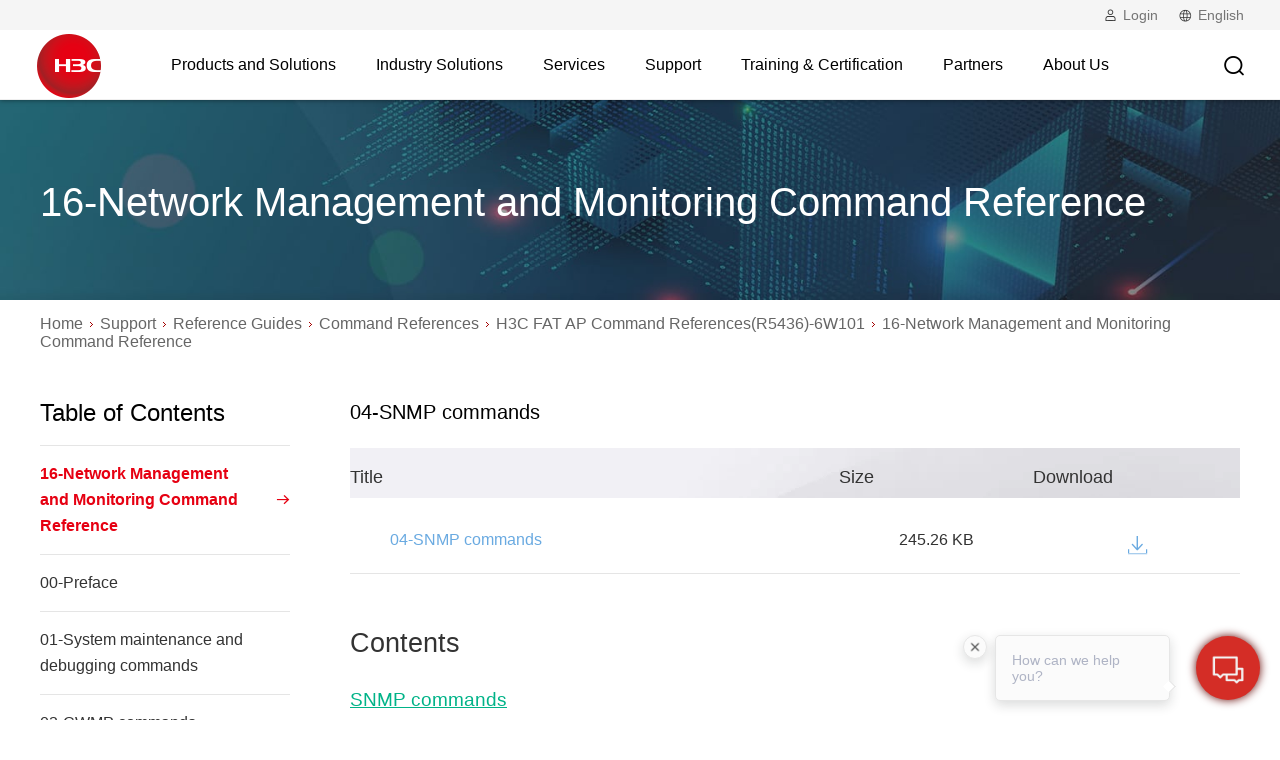

--- FILE ---
content_type: text/html
request_url: https://www.h3c.com/en/d_202012/1371257_294551_0.htm
body_size: 46302
content:
<!DOCTYPE html>
<html lang="en">


<head>
    <meta charset="UTF-8">
<meta name="renderer" content="webkit">
<meta name="format-detection" content="telephone=no, email=no" />
<meta content="width=device-width, initial-scale=1.0, minimum-scale=1.0, maximum-scale=1.0, user-scalable=no"
    name="viewport">
<meta http-equiv="X-UA-Compatible" content="IE=Edge,chrome=1">
<meta name="keywords" content="" />
<meta name="description" content="" />
<meta name="author" content="www.h3c.com_Support" />
<link rel="shortcut icon" href="/en/tres/NewWebUI/images/favicon.ico" />
<title>Support - 04-SNMP commands- H3C</title>
<!--公用文件-->
<link rel="stylesheet" type="text/css" href="/en/tres/NewWebUI/styles/styleAll.css" />
<link rel="stylesheet" type="text/css" href="/en/tres/NewWebUI/styles/ZYaBinCss.css" />
<script type="text/javascript" src="/en/tres/NewWebUI/2022/scripts/jquery.min.js"></script>
<script type="text/javascript" src="/en/tres/NewWebUI/scripts/jquery-all.js"></script>
<link rel="stylesheet" type="text/css" href="/en/tres/NewWebUI/2022/styles/swiper.min.css">
<link rel="stylesheet" type="text/css" href="/en/tres/NewWebUI/2022/styles/main.css">
<link rel="stylesheet" type="text/css" href="/en/tres/NewWebUI/2022/styles/index_sy.css">
<link rel="stylesheet" type="text/css" href="/en/tres/NewWebUI/2022/styles/template-page.css" />
<link rel="stylesheet" type="text/css" href="/en/tres/NewWebUI/2022/styles/products.css">
<link rel="stylesheet" type="text/css" href="/en/tres/NewWebUI/2022/styles/aboutus.css">
<link rel="stylesheet" type="text/css" href="/en/tres/NewWebUI/2026/styles/menu.css?v=20250911" />
<link rel="stylesheet" type="text/css" href="/en/tres/NewWebUI/2026/styles/webnew.css?v=250702">
<script type="text/javascript" src="/en/tres/NewWebUI/2022/scripts/swiper.min.js"></script>
<!--PDFJS-->
<link rel="stylesheet" href="/en/tres/NewWebUI/pdfjs/pc/viewer.css">
<link rel="resource" type="application/l10n" href="/cn/tres/NewWebUI/pdfjs/web/locale/locale.properties">
<script src="/en/tres/NewWebUI/pdfjs/build/pdf.js"></script>
<script async src="https://www.googletagmanager.com/gtag/js?id=G-WTL89057JC"></script>
<script>
    window.dataLayer = window.dataLayer || [];

    function gtag() { dataLayer.push(arguments); }
    gtag('js', new Date());
    gtag('config', 'G-WTL89057JC');
</script>
<!-- Google Tag Manager -->
    <script>(function (w, d, s, l, i) {
            w[l] = w[l] || []; w[l].push({
                'gtm.start':
                    new Date().getTime(), event: 'gtm.js'
            }); var f = d.getElementsByTagName(s)[0],
                j = d.createElement(s), dl = l != 'dataLayer' ? '&l=' + l : ''; j.async = true; j.src =
                    'https://www.googletagmanager.com/gtm.js?id=' + i + dl; f.parentNode.insertBefore(j, f);
        })(window, document, 'script', 'dataLayer', 'GTM-T86G5R8G');</script>
    <!-- End Google Tag Manager -->
</head>


<body>
    <!--Google Tag Manager (noscript)-->
    <noscript><iframe src="https://www.googletagmanager.com/ns.html?id=GTM-T86G5R8G" height="0" width="0"
            style="display:none;visibility:hidden"></iframe></noscript>
    <!--End Google Tag Manager (noscript)-->

    <div id="app-header">
            <site-header></site-header>
    </div>   
    <!-- 主导航开始 -->
<header id="header2022">
    <div class="utilities">
        <div class="header-link header-user">
            <p class="user-nologin header-link-text">Login</p>
            <p class="user-text">Welcome<span>user</span><a href="#">New H3C</a><a href="#">退出</a></p>
            <ul>
                <li class="active">
                    <ol class="login-details">
                        <li>Have an account<a href="/en/Home/Login/">Login</a></li>
                        <li>Create an account<a href="/en/Home/Registration/">Register</a></li>
                    </ol>
                </li>
            </ul>
        </div>
        <div class="header-link header-global">
            <p class="language-text header-link-text">English</p>
            <ul>
                <li class="mb-close-language">Back</li>
                <li><a href="/cn/">简体中文</a></li>
                <li><a class="active" href="/en/">English</a></li>
                <li><a href="/ru/">Русский</a></li>
                <li><a href="/jp/">日本語</a></li>
                <li><a href="/es/">Español</a></li>
            </ul>
        </div>
    </div>
    <div class="topbar">
        <a class="logo" href="/en/" target="_blank">H3C Logo</a>
        <ul class="topmenu">
            <li data-menu="products">Products and Solutions</li>
            <li data-menu="industries">Industry Solutions</li>
            <li data-menu="services">Services</li>
            <li data-menu="support">Support</li>
            <li data-menu="training">Training & Certification</li>
            <li data-menu="partners">Partners</li>
            <li data-menu="aboutus">About Us</li>
            <!-- Will be show only in mobile -->
            <li class="quick"><a class="htb" href="/en/Home/HTB/">Contact Sales</a></li>
            <!-- <li class="quick"><a class="exhibition" href="/en/e-exhibition/">Online Exhibition Center</a></li>
            <li class="quick"><a class="resources" href="/en/Support/Resource_Center/Technical_Documents/">Resource Center</a></li> -->
            <li class="quick"><a class="partner" href="/en/Partners/Become_a_New_H3C_Partner/Join_New_H3C/">Become a Partner</a></li>
            <li class="mb-utilities">
                <a href="/en/home/login"><img src="/en/tres/NewWebUI/2022/images/icon-header-user-m.png" />Login</a>
                <p class="language-text header-link-text">Country / Region</p>
            </li>
            <!-- Will be show only in mobile -->
        </ul>
        <div class="other">
            <a href="javascript:void(0);"><i class="icon iconfont iconziyuan4 icon-search"></i></a>
            <a href="javascript:;" class="mb_menu"><i></i></a>
        </div>
    </div>
    <div class="wide-menu">
        <div class="wide-menu-container container">
            <div class="wide-menu-close" title="Close Menu"></div>
            <div class="wide-menu-left"></div>
            <div class="wide-menu-right">
                <div class="quick-links">
                    <a class="htb" href="/en/Home/HTB/">Contact Sales</a>
                    <a class="exhibition" href="/en/exhibition/">Online Exhibition Center</a>
                    <a class="resources" href="/en/Support/Resource_Center/Technical_Documents/">Resource Center</a>
                    <a class="partner" href="/en/Partners/Become_a_New_H3C_Partner/Join_New_H3C/">Become a Partner</a>
                </div>
            </div>
            <div class="wide-back-parent">Back</div>
        </div>
    </div>
    <div class="search-layer">
        <form action="https://www.h3c.com/en/search/">
            <div class="search-box">
                <div class="search-keyword">
                    <input type="text" name="q0" placeholder="Please enter a keyword">
                </div>
                <input type="submit" id="Search" value="Search" style="display: none;">
                <label for="Search" class="search-submit"></label>
            </div>
        </form>
    </div>
</header>
<!-- 主导航结束 --> 

<!-- 栏目配图/名称 -->
<div class="lanm_pic support_cont_txt" style="background-image: url(/en/tres/NewWebUI/images/support/img_002.jpg);">
    <div class="wrap">
        <div class="box">
            <div class="txt">
                <h2>16-Network Management and Monitoring Command Reference</h2>
            </div>
        </div>
    </div>
</div>
<!-- 栏目路径 -->
<div class="lanm_path">
<div class="wrap">
   <a class="blue3" href="/en/" >Home</a><img src="/en/tres/images/arrow.gif" border="0" /><a class="blue3" href="/en/Support/" >Support</a><img src="/en/tres/images/arrow.gif" border="0" />Reference Guides<img src="/en/tres/images/arrow.gif" border="0" />Command References<img src="/en/tres/images/arrow.gif" border="0" />H3C FAT AP Command References(R5436)-6W101<img src="/en/tres/images/arrow.gif" border="0" />16-Network Management and Monitoring Command Reference
</div>
</div>
<!--内容-->
<div class="main">
    <div class="support_filecont often_box">
        <div class="wrap">

    <div class="support_left">
                <dl>
                    <dt>Table of Contents</dt>
                    <dd>
                        <ul>
                            <li><a href="/en/Support/Resource_Center/EN/Home/Wireless/00-Public/Reference_Guides/Command_References/H3C_FAT_AP_CR(R5436)-6W101/16/" class="one">16-Network Management and Monitoring Command Reference</a></li>
                               
<li><a href="/en/d_202012/1371253_294551_0.htm" >00-Preface</a></li>

<li><a href="/en/d_202012/1371254_294551_0.htm" >01-System maintenance and debugging commands</a></li>

<li><a href="/en/d_202012/1371255_294551_0.htm" >02-CWMP commands</a></li>

<li><a href="/en/d_202012/1371256_294551_0.htm" >03-NQA commands</a></li>

<li><a href="/en/d_202012/1371257_294551_0.htm" >04-SNMP commands</a></li>

<li><a href="/en/d_202012/1371258_294551_0.htm" >05-NETCONF commands</a></li>

<li><a href="/en/d_202012/1371259_294551_0.htm" >06-Process monitoring and maintenance commands</a></li>

<li><a href="/en/d_202012/1371260_294551_0.htm" >07-Packet capture commands</a></li>

                        </ul>   
                    </dd>
                </dl>
                <dl>
                    <dt>Related Documents</dt>
                    <dd>
                        <ul>
                   
                        </ul>   
                    </dd>
                </dl>
            </div>
 <div class="support_right">
       
 <div class="often_content">
 <DIV style="DISPLAY: none" data-longurl="/en/Support/Resource_Center/EN/Home/Wireless/00-Public/Reference_Guides/Command_References/H3C_FAT_AP_CR(R5436)-6W101/16/202012/1371257_294551_0.htm"></DIV> 
<DIV class=support_download>
<DIV class=txt>04-SNMP commands</DIV>
<DIV class=table_box>
<TABLE cellSpacing=0 cellPadding=0 width="100%" border=0>
<THEAD>
<TR>
<TH class=th1>Title</TH>
<TH class=th3>Size</TH>
<TH class=th4>Download</TH></TR></THEAD>
<TBODY>
<TR>
<TD class=td1 data-txt="Title"><A class=a1 href="https://download.h3c.com/download.do?id=5473798">04-SNMP commands</A></TD>
<TD class=td3 data-txt="Size">245.26 KB</TD>
<TD class=td4 data-txt="Download"><A class=a2 href="https://download.h3c.com/download.do?id=5473798"></A></TD></TR></TBODY></TABLE></DIV></DIV>
<DIV class=often_content><style>
<!--  /* Font Definitions */  @font-face 	{font-family:Helvetica; 	panose-1:2 11 6 4 2 2 2 2 2 4;} @font-face 	{font-family:Courier; 	panose-1:2 7 4 9 2 2 5 2 4 4;} @font-face 	{font-family:"Tms Rmn"; 	panose-1:2 2 6 3 4 5 5 2 3 4;} @font-face 	{font-family:Helv; 	panose-1:2 11 6 4 2 2 2 3 2 4;} @font-face 	{font-family:"New York"; 	panose-1:2 4 5 3 6 5 6 2 3 4;} @font-face 	{font-family:System; 	panose-1:0 0 0 0 0 0 0 0 0 0;} @font-face 	{font-family:Wingdings; 	panose-1:5 0 0 0 0 0 0 0 0 0;} @font-face 	{font-family:"MS Mincho"; 	panose-1:2 2 6 9 4 2 5 8 3 4;} @font-face 	{font-family:Batang; 	panose-1:2 3 6 0 0 1 1 1 1 1;} @font-face 	{font-family:宋体; 	panose-1:2 1 6 0 3 1 1 1 1 1;} @font-face 	{font-family:PMingLiU; 	panose-1:2 2 5 0 0 0 0 0 0 0;} @font-face 	{font-family:"MS Gothic"; 	panose-1:2 11 6 9 7 2 5 8 2 4;} @font-face 	{font-family:Dotum; 	panose-1:2 11 6 0 0 1 1 1 1 1;} @font-face 	{font-family:黑体; 	panose-1:2 1 6 9 6 1 1 1 1 1;} @font-face 	{font-family:MingLiU; 	panose-1:2 2 5 9 0 0 0 0 0 0;} @font-face 	{font-family:Mincho; 	panose-1:2 2 6 9 4 3 5 8 3 5;} @font-face 	{font-family:Gulim; 	panose-1:2 11 6 0 0 1 1 1 1 1;} @font-face 	{font-family:Century; 	panose-1:2 4 6 4 5 5 5 2 3 4;} @font-face 	{font-family:"Angsana New"; 	panose-1:2 2 6 3 5 4 5 2 3 4;} @font-face 	{font-family:"Cordia New"; 	panose-1:2 11 3 4 2 2 2 2 2 4;} @font-face 	{font-family:Mangal; 	panose-1:2 4 5 3 5 2 3 3 2 2;} @font-face 	{font-family:Latha; 	panose-1:2 11 6 4 2 2 2 2 2 4;} @font-face 	{font-family:Sylfaen; 	panose-1:1 10 5 2 5 3 6 3 3 3;} @font-face 	{font-family:Vrinda; 	panose-1:2 11 5 2 4 2 4 2 2 3;} @font-face 	{font-family:Raavi; 	panose-1:2 11 5 2 4 2 4 2 2 3;} @font-face 	{font-family:Shruti; 	panose-1:2 11 5 2 4 2 4 2 2 3;} @font-face 	{font-family:Sendnya; 	panose-1:0 0 4 0 0 0 0 0 0 0;} @font-face 	{font-family:Gautami; 	panose-1:2 11 5 2 4 2 4 2 2 3;} @font-face 	{font-family:Tunga; 	panose-1:2 11 5 2 4 2 4 2 2 3;} @font-face 	{font-family:"Estrangelo Edessa"; 	panose-1:3 8 6 0 0 0 0 0 0 0;} @font-face 	{font-family:"Cambria Math"; 	panose-1:2 4 5 3 5 4 6 3 2 4;} @font-face 	{font-family:"Arial Unicode MS"; 	panose-1:2 11 6 4 2 2 2 2 2 4;} @font-face 	{font-family:Cambria; 	panose-1:2 4 5 3 5 4 6 3 2 4;} @font-face 	{font-family:Calibri; 	panose-1:2 15 5 2 2 2 4 3 2 4;} @font-face 	{font-family:"Arial Narrow"; 	panose-1:2 11 5 6 2 2 2 3 2 4;} @font-face 	{font-family:"Futura Bk";} @font-face 	{font-family:"Futura Hv";} @font-face 	{font-family:楷体; 	panose-1:2 1 6 9 6 1 1 1 1 1;} @font-face 	{font-family:Arila; 	panose-1:0 0 0 0 0 0 0 0 0 0;} @font-face 	{font-family:楷体_GB2312; 	panose-1:2 1 6 9 3 1 1 1 1 1;} @font-face 	{font-family:"Adobe Caslon Pro Bold"; 	panose-1:0 0 0 0 0 0 0 0 0 0;} @font-face 	{font-family:"Adobe Caslon Pro"; 	panose-1:0 0 0 0 0 0 0 0 0 0;} @font-face 	{font-family:"Adobe Arabic"; 	panose-1:0 0 0 0 0 0 0 0 0 0;} @font-face 	{font-family:"Adobe Devanagari"; 	panose-1:0 0 0 0 0 0 0 0 0 0;} @font-face 	{font-family:"Adobe 仿宋 Std R"; 	panose-1:0 0 0 0 0 0 0 0 0 0;} @font-face 	{font-family:"\@Adobe 仿宋 Std R"; 	panose-1:0 0 0 0 0 0 0 0 0 0;} @font-face 	{font-family:"Adobe 繁黑體 Std B"; 	panose-1:0 0 0 0 0 0 0 0 0 0;} @font-face 	{font-family:"\@Adobe 繁黑體 Std B"; 	panose-1:0 0 0 0 0 0 0 0 0 0;} @font-face 	{font-family:"Adobe Gothic Std B"; 	panose-1:2 11 8 0 0 0 0 0 0 0;} @font-face 	{font-family:"\@Adobe Gothic Std B"; 	panose-1:0 0 0 0 0 0 0 0 0 0;} @font-face 	{font-family:"Adobe Hebrew"; 	panose-1:0 0 0 0 0 0 0 0 0 0;} @font-face 	{font-family:"Adobe 黑体 Std R"; 	panose-1:0 0 0 0 0 0 0 0 0 0;} @font-face 	{font-family:"\@Adobe 黑体 Std R"; 	panose-1:0 0 0 0 0 0 0 0 0 0;} @font-face 	{font-family:"Adobe 楷体 Std R"; 	panose-1:0 0 0 0 0 0 0 0 0 0;} @font-face 	{font-family:"\@Adobe 楷体 Std R"; 	panose-1:0 0 0 0 0 0 0 0 0 0;} @font-face 	{font-family:"Adobe 明體 Std L"; 	panose-1:0 0 0 0 0 0 0 0 0 0;} @font-face 	{font-family:"\@Adobe 明體 Std L"; 	panose-1:0 0 0 0 0 0 0 0 0 0;} @font-face 	{font-family:"Adobe Myungjo Std M"; 	panose-1:0 0 0 0 0 0 0 0 0 0;} @font-face 	{font-family:"\@Adobe Myungjo Std M"; 	panose-1:0 0 0 0 0 0 0 0 0 0;} @font-face 	{font-family:"Adobe Naskh Medium"; 	panose-1:0 0 0 0 0 0 0 0 0 0;} @font-face 	{font-family:"Adobe 宋体 Std L"; 	panose-1:0 0 0 0 0 0 0 0 0 0;} @font-face 	{font-family:"\@Adobe 宋体 Std L"; 	panose-1:0 0 0 0 0 0 0 0 0 0;} @font-face 	{font-family:"Adobe Garamond Pro Bold"; 	panose-1:0 0 0 0 0 0 0 0 0 0;} @font-face 	{font-family:"Adobe Garamond Pro"; 	panose-1:0 0 0 0 0 0 0 0 0 0;} @font-face 	{font-family:"Birch Std"; 	panose-1:0 0 0 0 0 0 0 0 0 0;} @font-face 	{font-family:"Blackoak Std"; 	panose-1:0 0 0 0 0 0 0 0 0 0;} @font-face 	{font-family:"Brush Script Std"; 	panose-1:0 0 0 0 0 0 0 0 0 0;} @font-face 	{font-family:"Chaparral Pro"; 	panose-1:0 0 0 0 0 0 0 0 0 0;} @font-face 	{font-family:"Chaparral Pro Light"; 	panose-1:0 0 0 0 0 0 0 0 0 0;} @font-face 	{font-family:"Charlemagne Std"; 	panose-1:0 0 0 0 0 0 0 0 0 0;} @font-face 	{font-family:"Cooper Std Black"; 	panose-1:0 0 0 0 0 0 0 0 0 0;} @font-face 	{font-family:"Euro Sans"; 	panose-1:0 0 0 0 0 0 0 0 0 0;} @font-face 	{font-family:"Euro Monospace"; 	panose-1:0 0 0 0 0 0 0 0 0 0;} @font-face 	{font-family:"Euro Serif"; 	panose-1:0 0 0 0 0 0 0 0 0 0;} @font-face 	{font-family:AvantGarde; 	panose-1:0 0 0 0 0 0 0 0 0 0;} @font-face 	{font-family:Marlett; 	panose-1:0 0 0 0 0 0 0 0 0 0;} @font-face 	{font-family:SimSun-ExtB; 	panose-1:2 1 6 9 6 1 1 1 1 1;} @font-face 	{font-family:"\@SimSun-ExtB"; 	panose-1:2 1 6 9 6 1 1 1 1 1;} @font-face 	{font-family:KodchiangUPC; 	panose-1:2 2 6 3 5 4 5 2 3 4;} @font-face 	{font-family:Kokila; 	panose-1:2 11 6 4 2 2 2 2 2 4;} @font-face 	{font-family:"Shonar Bangla"; 	panose-1:2 11 5 2 4 2 4 2 2 3;} @font-face 	{font-family:"Sakkal Majalla"; 	panose-1:2 0 0 0 0 0 0 0 0 0;} @font-face 	{font-family:LilyUPC; 	panose-1:2 11 6 4 2 2 2 2 2 4;} @font-face 	{font-family:"Palatino Linotype"; 	panose-1:2 4 5 2 5 5 5 3 3 4;} @font-face 	{font-family:MoolBoran; 	panose-1:2 11 1 0 1 1 1 1 1 1;} @font-face 	{font-family:"Franklin Gothic Medium"; 	panose-1:2 11 6 3 2 1 2 2 2 4;} @font-face 	{font-family:JasmineUPC; 	panose-1:2 2 6 3 5 4 5 2 3 4;} @font-face 	{font-family:"Trebuchet MS"; 	panose-1:2 11 6 3 2 2 2 2 2 4;} @font-face 	{font-family:"Microsoft Tai Le"; 	panose-1:2 11 5 2 4 2 4 2 2 3;} @font-face 	{font-family:Utsaah; 	panose-1:2 11 6 4 2 2 2 2 2 4;} @font-face 	{font-family:"Malgun Gothic"; 	panose-1:2 11 5 3 2 0 0 2 0 4;} @font-face 	{font-family:"\@Malgun Gothic"; 	panose-1:2 11 5 3 2 0 0 2 0 4;} @font-face 	{font-family:"Simplified Arabic Fixed"; 	panose-1:2 7 3 9 2 2 5 2 4 4;} @font-face 	{font-family:Gisha; 	panose-1:2 11 5 2 4 2 4 2 2 3;} @font-face 	{font-family:"Microsoft JhengHei Light"; 	panose-1:2 11 3 4 3 5 4 4 2 4;} @font-face 	{font-family:"\@Microsoft JhengHei Light"; 	panose-1:2 11 3 4 3 5 4 4 2 4;} @font-face 	{font-family:"Microsoft JhengHei UI Light"; 	panose-1:2 11 3 4 3 5 4 4 2 4;} @font-face 	{font-family:"\@Microsoft JhengHei UI Light"; 	panose-1:2 11 3 4 3 5 4 4 2 4;} @font-face 	{font-family:"Segoe UI Symbol"; 	panose-1:2 11 5 2 4 2 4 2 2 3;} @font-face 	{font-family:FreesiaUPC; 	panose-1:2 11 6 4 2 2 2 2 2 4;} @font-face 	{font-family:"Traditional Arabic"; 	panose-1:2 2 6 3 5 4 5 2 3 4;} @font-face 	{font-family:"Sitka Small"; 	panose-1:2 0 5 5 0 0 0 2 0 4;} @font-face 	{font-family:"Sitka Text"; 	panose-1:2 0 5 5 0 0 0 2 0 4;} @font-face 	{font-family:"Sitka Subheading"; 	panose-1:2 0 5 5 0 0 0 2 0 4;} @font-face 	{font-family:"Sitka Heading"; 	panose-1:2 0 5 5 0 0 0 2 0 4;} @font-face 	{font-family:"Sitka Display"; 	panose-1:2 0 5 5 0 0 0 2 0 4;} @font-face 	{font-family:"Sitka Banner"; 	panose-1:2 0 5 5 0 0 0 2 0 4;} @font-face 	{font-family:"Nirmala UI Semilight"; 	panose-1:2 11 4 2 4 2 4 2 2 3;} @font-face 	{font-family:"Leelawadee UI"; 	panose-1:2 11 5 2 4 2 4 2 2 3;} @font-face 	{font-family:Gadugi; 	panose-1:2 11 5 2 4 2 4 2 2 3;} @font-face 	{font-family:"Microsoft New Tai Lue"; 	panose-1:2 11 5 2 4 2 4 2 2 3;} @font-face 	{font-family:DokChampa; 	panose-1:2 11 6 4 2 2 2 2 2 4;} @font-face 	{font-family:"Segoe UI"; 	panose-1:2 11 5 2 4 2 4 2 2 3;} @font-face 	{font-family:Miriam; 	panose-1:2 11 5 2 5 1 1 1 1 1;} @font-face 	{font-family:"Iskoola Pota"; 	panose-1:2 11 5 2 4 2 4 2 2 3;} @font-face 	{font-family:Kartika; 	panose-1:2 2 5 3 3 4 4 6 2 3;} @font-face 	{font-family:"Segoe UI Semilight"; 	panose-1:2 11 4 2 4 2 4 2 2 3;} @font-face 	{font-family:Vijaya; 	panose-1:2 11 6 4 2 2 2 2 2 4;} @font-face 	{font-family:"Nirmala UI"; 	panose-1:2 11 5 2 4 2 4 2 2 3;} @font-face 	{font-family:"Mongolian Baiti"; 	panose-1:3 0 5 0 0 0 0 0 0 0;} @font-face 	{font-family:微软雅黑; 	panose-1:2 11 5 3 2 2 4 2 2 4;} @font-face 	{font-family:"\@微软雅黑"; 	panose-1:2 11 5 3 2 2 4 2 2 4;} @font-face 	{font-family:"Microsoft YaHei UI"; 	panose-1:2 11 5 3 2 2 4 2 2 4;} @font-face 	{font-family:"\@Microsoft YaHei UI"; 	panose-1:2 11 5 3 2 2 4 2 2 4;} @font-face 	{font-family:Vani; 	panose-1:2 11 5 2 4 2 4 2 2 3;} @font-face 	{font-family:IrisUPC; 	panose-1:2 11 6 4 2 2 2 2 2 4;} @font-face 	{font-family:"Segoe UI Black"; 	panose-1:2 11 10 2 4 2 4 2 2 3;} @font-face 	{font-family:Rod; 	panose-1:2 3 5 9 5 1 1 1 1 1;} @font-face 	{font-family:Georgia; 	panose-1:2 4 5 2 5 4 5 2 3 3;} @font-face 	{font-family:Verdana; 	panose-1:2 11 6 4 3 5 4 4 2 4;} @font-face 	{font-family:Euphemia; 	panose-1:2 11 5 3 4 1 2 2 1 4;} @font-face 	{font-family:"Segoe UI Semibold"; 	panose-1:2 11 7 2 4 2 4 2 2 3;} @font-face 	{font-family:"Simplified Arabic"; 	panose-1:2 2 6 3 5 4 5 2 3 4;} @font-face 	{font-family:Nyala; 	panose-1:2 0 5 4 7 3 0 2 0 3;} @font-face 	{font-family:"Yu Gothic"; 	panose-1:2 11 4 0 0 0 0 0 0 0;} @font-face 	{font-family:"\@Yu Gothic"; 	panose-1:2 11 4 0 0 0 0 0 0 0;} @font-face 	{font-family:"Khmer UI"; 	panose-1:2 11 5 2 4 2 4 2 2 3;} @font-face 	{font-family:"Microsoft Uighur"; 	panose-1:2 0 0 0 0 0 0 0 0 0;} @font-face 	{font-family:"Segoe Script"; 	panose-1:2 11 5 4 2 0 0 0 0 3;} @font-face 	{font-family:Ebrima; 	panose-1:2 0 0 0 0 0 0 0 0 0;} @font-face 	{font-family:DilleniaUPC; 	panose-1:2 2 6 3 5 4 5 2 3 4;} @font-face 	{font-family:"\@MS Mincho"; 	panose-1:2 2 6 9 4 2 5 8 3 4;} @font-face 	{font-family:"MS PMincho"; 	panose-1:2 2 6 0 4 2 5 8 3 4;} @font-face 	{font-family:"\@MS PMincho"; 	panose-1:2 2 6 0 4 2 5 8 3 4;} @font-face 	{font-family:"Segoe UI Light"; 	panose-1:2 11 5 2 4 2 4 2 2 3;} @font-face 	{font-family:"Segoe UI Emoji"; 	panose-1:2 11 5 2 4 2 4 2 2 3;} @font-face 	{font-family:Aldhabi; 	panose-1:1 0 0 0 0 0 0 0 0 0;} @font-face 	{font-family:DFKai-SB; 	panose-1:3 0 5 9 0 0 0 0 0 0;} @font-face 	{font-family:"\@DFKai-SB"; 	panose-1:3 0 5 9 0 0 0 0 0 0;} @font-face 	{font-family:"\@黑体"; 	panose-1:2 1 6 9 6 1 1 1 1 1;} @font-face 	{font-family:"Lao UI"; 	panose-1:2 11 5 2 4 2 4 2 2 3;} @font-face 	{font-family:Kalinga; 	panose-1:2 11 5 2 4 2 4 2 2 3;} @font-face 	{font-family:"Microsoft PhagsPa"; 	panose-1:2 11 5 2 4 2 4 2 2 3;} @font-face 	{font-family:Tahoma; 	panose-1:2 11 6 4 3 5 4 4 2 4;} @font-face 	{font-family:EucrosiaUPC; 	panose-1:2 2 6 3 5 4 5 2 3 4;} @font-face 	{font-family:"\@楷体"; 	panose-1:2 1 6 9 6 1 1 1 1 1;} @font-face 	{font-family:"\@宋体"; 	panose-1:2 1 6 0 3 1 1 1 1 1;} @font-face 	{font-family:新宋体; 	panose-1:2 1 6 9 3 1 1 1 1 1;} @font-face 	{font-family:"\@新宋体"; 	panose-1:2 1 6 9 3 1 1 1 1 1;} @font-face 	{font-family:Meiryo; 	panose-1:2 11 6 4 3 5 4 4 2 4;} @font-face 	{font-family:"\@Meiryo"; 	panose-1:2 11 6 4 3 5 4 4 2 4;} @font-face 	{font-family:"Meiryo UI"; 	panose-1:2 11 6 4 3 5 4 4 2 4;} @font-face 	{font-family:"\@Meiryo UI"; 	panose-1:2 11 6 4 3 5 4 4 2 4;} @font-face 	{font-family:"Urdu Typesetting"; 	panose-1:3 2 4 2 4 4 6 3 2 3;} @font-face 	{font-family:"微软雅黑 Light"; 	panose-1:2 11 5 2 4 2 4 2 2 3;} @font-face 	{font-family:"\@微软雅黑 Light"; 	panose-1:2 11 5 2 4 2 4 2 2 3;} @font-face 	{font-family:"Microsoft YaHei UI Light"; 	panose-1:2 11 5 2 4 2 4 2 2 3;} @font-face 	{font-family:"\@Microsoft YaHei UI Light"; 	panose-1:2 11 5 2 4 2 4 2 2 3;} @font-face 	{font-family:Webdings; 	panose-1:5 3 1 2 1 5 9 6 7 3;} @font-face 	{font-family:"Plantagenet Cherokee"; 	panose-1:2 2 6 2 7 1 0 0 0 0;} @font-face 	{font-family:Gabriola; 	panose-1:4 4 6 5 5 16 2 2 13 2;} @font-face 	{font-family:"\@MS Gothic"; 	panose-1:2 11 6 9 7 2 5 8 2 4;} @font-face 	{font-family:"MS UI Gothic"; 	panose-1:2 11 6 0 7 2 5 8 2 4;} @font-face 	{font-family:"\@MS UI Gothic"; 	panose-1:2 11 6 0 7 2 5 8 2 4;} @font-face 	{font-family:"MS PGothic"; 	panose-1:2 11 6 0 7 2 5 8 2 4;} @font-face 	{font-family:"\@MS PGothic"; 	panose-1:2 11 6 0 7 2 5 8 2 4;} @font-face 	{font-family:"\@Gulim"; 	panose-1:2 11 6 0 0 1 1 1 1 1;} @font-face 	{font-family:GulimChe; 	panose-1:2 11 6 9 0 1 1 1 1 1;} @font-face 	{font-family:"\@GulimChe"; 	panose-1:2 11 6 9 0 1 1 1 1 1;} @font-face 	{font-family:"\@Dotum"; 	panose-1:2 11 6 0 0 1 1 1 1 1;} @font-face 	{font-family:DotumChe; 	panose-1:2 11 6 9 0 1 1 1 1 1;} @font-face 	{font-family:"\@DotumChe"; 	panose-1:2 11 6 9 0 1 1 1 1 1;} @font-face 	{font-family:"Lucida Sans Unicode"; 	panose-1:2 11 6 2 3 5 4 2 2 4;} @font-face 	{font-family:Leelawadee; 	panose-1:2 11 5 2 4 2 4 2 2 3;} @font-face 	{font-family:仿宋; 	panose-1:2 1 6 9 6 1 1 1 1 1;} @font-face 	{font-family:"\@仿宋"; 	panose-1:2 1 6 9 6 1 1 1 1 1;} @font-face 	{font-family:"Yu Mincho Demibold"; 	panose-1:2 2 6 0 0 0 0 0 0 0;} @font-face 	{font-family:"\@Yu Mincho Demibold"; 	panose-1:2 2 6 0 0 0 0 0 0 0;} @font-face 	{font-family:"Miriam Fixed"; 	panose-1:2 11 5 9 5 1 1 1 1 1;} @font-face 	{font-family:Impact; 	panose-1:2 11 8 6 3 9 2 5 2 4;} @font-face 	{font-family:"Levenim MT"; 	panose-1:2 1 5 2 6 1 1 1 1 1;} @font-face 	{font-family:"Segoe Print"; 	panose-1:2 0 6 0 0 0 0 0 0 0;} @font-face 	{font-family:"Leelawadee UI Semilight"; 	panose-1:2 11 4 2 4 2 4 2 2 3;} @font-face 	{font-family:"Microsoft JhengHei"; 	panose-1:2 11 6 4 3 5 4 4 2 4;} @font-face 	{font-family:"\@Microsoft JhengHei"; 	panose-1:2 11 6 4 3 5 4 4 2 4;} @font-face 	{font-family:"Microsoft JhengHei UI"; 	panose-1:2 11 6 4 3 5 4 4 2 4;} @font-face 	{font-family:"\@Microsoft JhengHei UI"; 	panose-1:2 11 6 4 3 5 4 4 2 4;} @font-face 	{font-family:Narkisim; 	panose-1:2 14 5 2 5 1 1 1 1 1;} @font-face 	{font-family:MingLiU-ExtB; 	panose-1:2 2 5 0 0 0 0 0 0 0;} @font-face 	{font-family:"\@MingLiU-ExtB"; 	panose-1:2 2 5 0 0 0 0 0 0 0;} @font-face 	{font-family:PMingLiU-ExtB; 	panose-1:2 2 5 0 0 0 0 0 0 0;} @font-face 	{font-family:"\@PMingLiU-ExtB"; 	panose-1:2 2 5 0 0 0 0 0 0 0;} @font-face 	{font-family:MingLiU_HKSCS-ExtB; 	panose-1:2 2 5 0 0 0 0 0 0 0;} @font-face 	{font-family:"\@MingLiU_HKSCS-ExtB"; 	panose-1:2 2 5 0 0 0 0 0 0 0;} @font-face 	{font-family:"Yu Mincho Light"; 	panose-1:2 2 3 0 0 0 0 0 0 0;} @font-face 	{font-family:"\@Yu Mincho Light"; 	panose-1:2 2 3 0 0 0 0 0 0 0;} @font-face 	{font-family:"Microsoft Sans Serif"; 	panose-1:2 11 6 4 2 2 2 2 2 4;} @font-face 	{font-family:FrankRuehl; 	panose-1:2 14 5 3 6 1 1 1 1 1;} @font-face 	{font-family:"\@MingLiU"; 	panose-1:2 2 5 9 0 0 0 0 0 0;} @font-face 	{font-family:"\@PMingLiU"; 	panose-1:2 2 5 0 0 0 0 0 0 0;} @font-face 	{font-family:MingLiU_HKSCS; 	panose-1:2 2 5 0 0 0 0 0 0 0;} @font-face 	{font-family:"\@MingLiU_HKSCS"; 	panose-1:2 2 5 0 0 0 0 0 0 0;} @font-face 	{font-family:"Comic Sans MS"; 	panose-1:3 15 7 2 3 3 2 2 2 4;} @font-face 	{font-family:"Myanmar Text"; 	panose-1:2 11 5 2 4 2 4 2 2 3;} @font-face 	{font-family:"Yu Gothic Light"; 	panose-1:2 11 3 0 0 0 0 0 0 0;} @font-face 	{font-family:"\@Yu Gothic Light"; 	panose-1:2 11 3 0 0 0 0 0 0 0;} @font-face 	{font-family:Aparajita; 	panose-1:2 11 6 4 2 2 2 2 2 4;} @font-face 	{font-family:"Javanese Text"; 	panose-1:2 0 0 0 0 0 0 0 0 0;} @font-face 	{font-family:"Microsoft Himalaya"; 	panose-1:1 1 1 0 1 1 1 1 1 1;} @font-face 	{font-family:"Yu Mincho"; 	panose-1:2 2 4 0 0 0 0 0 0 0;} @font-face 	{font-family:"\@Yu Mincho"; 	panose-1:2 2 4 0 0 0 0 0 0 0;} @font-face 	{font-family:"Lucida Console"; 	panose-1:2 11 6 9 4 5 4 2 2 4;} @font-face 	{font-family:"Microsoft Yi Baiti"; 	panose-1:3 0 5 0 0 0 0 0 0 0;} @font-face 	{font-family:"MV Boli"; 	panose-1:2 0 5 0 3 2 0 9 0 0;} @font-face 	{font-family:方正舒体; 	panose-1:2 1 6 1 3 1 1 1 1 1;} @font-face 	{font-family:"\@方正舒体"; 	panose-1:2 1 6 1 3 1 1 1 1 1;} @font-face 	{font-family:方正姚体; 	panose-1:2 1 6 1 3 1 1 1 1 1;} @font-face 	{font-family:"\@方正姚体"; 	panose-1:2 1 6 1 3 1 1 1 1 1;} @font-face 	{font-family:隶书; 	panose-1:2 1 5 9 6 1 1 1 1 1;} @font-face 	{font-family:"\@隶书"; 	panose-1:2 1 5 9 6 1 1 1 1 1;} @font-face 	{font-family:华文彩云; 	panose-1:2 1 8 0 4 1 1 1 1 1;} @font-face 	{font-family:"\@华文彩云"; 	panose-1:2 1 8 0 4 1 1 1 1 1;} @font-face 	{font-family:华文仿宋; 	panose-1:2 1 6 0 4 1 1 1 1 1;} @font-face 	{font-family:"\@华文仿宋"; 	panose-1:2 1 6 0 4 1 1 1 1 1;} @font-face 	{font-family:华文琥珀; 	panose-1:2 1 8 0 4 1 1 1 1 1;} @font-face 	{font-family:"\@华文琥珀"; 	panose-1:2 1 8 0 4 1 1 1 1 1;} @font-face 	{font-family:华文楷体; 	panose-1:2 1 6 0 4 1 1 1 1 1;} @font-face 	{font-family:"\@华文楷体"; 	panose-1:2 1 6 0 4 1 1 1 1 1;} @font-face 	{font-family:华文隶书; 	panose-1:2 1 8 0 4 1 1 1 1 1;} @font-face 	{font-family:"\@华文隶书"; 	panose-1:2 1 8 0 4 1 1 1 1 1;} @font-face 	{font-family:华文宋体; 	panose-1:2 1 6 0 4 1 1 1 1 1;} @font-face 	{font-family:"\@华文宋体"; 	panose-1:2 1 6 0 4 1 1 1 1 1;} @font-face 	{font-family:华文细黑; 	panose-1:2 1 6 0 4 1 1 1 1 1;} @font-face 	{font-family:"\@华文细黑"; 	panose-1:2 1 6 0 4 1 1 1 1 1;} @font-face 	{font-family:华文行楷; 	panose-1:2 1 8 0 4 1 1 1 1 1;} @font-face 	{font-family:"\@华文行楷"; 	panose-1:2 1 8 0 4 1 1 1 1 1;} @font-face 	{font-family:华文新魏; 	panose-1:2 1 8 0 4 1 1 1 1 1;} @font-face 	{font-family:"\@华文新魏"; 	panose-1:2 1 8 0 4 1 1 1 1 1;} @font-face 	{font-family:华文中宋; 	panose-1:2 1 6 0 4 1 1 1 1 1;} @font-face 	{font-family:"\@华文中宋"; 	panose-1:2 1 6 0 4 1 1 1 1 1;} @font-face 	{font-family:幼圆; 	panose-1:2 1 5 9 6 1 1 1 1 1;} @font-face 	{font-family:"\@幼圆"; 	panose-1:2 1 5 9 6 1 1 1 1 1;} @font-face 	{font-family:"Wingdings 2"; 	panose-1:5 2 1 2 1 5 7 7 7 7;} @font-face 	{font-family:"Wingdings 3"; 	panose-1:5 4 1 2 1 8 7 7 7 7;} @font-face 	{font-family:"Century Gothic"; 	panose-1:2 11 5 2 2 2 2 2 2 4;} @font-face 	{font-family:Haettenschweiler; 	panose-1:2 11 7 6 4 9 2 6 2 4;} @font-face 	{font-family:"MS Outlook"; 	panose-1:5 1 1 0 1 0 0 0 0 0;} @font-face 	{font-family:"Tempus Sans ITC"; 	panose-1:4 2 4 4 3 13 7 2 2 2;} @font-face 	{font-family:Pristina; 	panose-1:3 6 4 2 4 4 6 8 2 4;} @font-face 	{font-family:Papyrus; 	panose-1:3 7 5 2 6 5 2 3 2 5;} @font-face 	{font-family:Mistral; 	panose-1:3 9 7 2 3 4 7 2 4 3;} @font-face 	{font-family:"Lucida Handwriting"; 	panose-1:3 1 1 1 1 1 1 1 1 1;} @font-face 	{font-family:"Kristen ITC"; 	panose-1:3 5 5 2 4 2 2 3 2 2;} @font-face 	{font-family:"Juice ITC"; 	panose-1:4 4 4 3 4 10 2 2 2 2;} @font-face 	{font-family:"French Script MT"; 	panose-1:3 2 4 2 4 6 7 4 6 5;} @font-face 	{font-family:"Freestyle Script"; 	panose-1:3 8 4 2 3 2 5 11 4 4;} @font-face 	{font-family:Garamond; 	panose-1:2 2 4 4 3 3 1 1 8 3;} @font-face 	{font-family:"Monotype Corsiva"; 	panose-1:3 1 1 1 1 2 1 1 1 1;} @font-face 	{font-family:"Footlight MT Light"; 	panose-1:2 4 6 2 6 3 10 2 3 4;} @font-face 	{font-family:"Harlow Solid Italic"; 	panose-1:4 3 6 4 2 15 2 2 13 2;} @font-face 	{font-family:Harrington; 	panose-1:4 4 5 5 5 10 2 2 7 2;} @font-face 	{font-family:"High Tower Text"; 	panose-1:2 4 5 2 5 5 6 3 3 3;} @font-face 	{font-family:Jokerman; 	panose-1:4 9 6 5 6 13 6 2 7 2;} @font-face 	{font-family:"Kunstler Script"; 	panose-1:3 3 4 2 2 6 7 13 13 6;} @font-face 	{font-family:"Lucida Bright"; 	panose-1:2 4 6 2 5 5 5 2 3 4;} @font-face 	{font-family:"Lucida Calligraphy"; 	panose-1:3 1 1 1 1 1 1 1 1 1;} @font-face 	{font-family:"Lucida Fax"; 	panose-1:2 6 6 2 5 5 5 2 2 4;} @font-face 	{font-family:Magneto; 	panose-1:4 3 8 5 5 8 2 2 13 2;} @font-face 	{font-family:"Matura MT Script Capitals"; 	panose-1:3 2 8 2 6 6 2 7 2 2;} @font-face 	{font-family:"Modern No\. 20"; 	panose-1:2 7 7 4 7 5 5 2 3 3;} @font-face 	{font-family:"Niagara Engraved"; 	panose-1:4 2 5 2 7 7 3 3 2 2;} @font-face 	{font-family:"Niagara Solid"; 	panose-1:4 2 5 2 7 7 2 2 2 2;} @font-face 	{font-family:"Old English Text MT"; 	panose-1:3 4 9 2 4 5 8 3 8 6;} @font-face 	{font-family:Onyx; 	panose-1:4 5 6 2 8 7 2 2 2 3;} @font-face 	{font-family:Parchment; 	panose-1:3 4 6 2 4 7 8 4 8 4;} @font-face 	{font-family:Playbill; 	panose-1:4 5 6 3 10 6 2 2 2 2;} @font-face 	{font-family:"Poor Richard"; 	panose-1:2 8 5 2 5 5 5 2 7 2;} @font-face 	{font-family:Ravie; 	panose-1:4 4 8 5 5 8 9 2 6 2;} @font-face 	{font-family:"Informal Roman"; 	panose-1:3 6 4 2 3 4 6 11 2 4;} @font-face 	{font-family:"Showcard Gothic"; 	panose-1:4 2 9 4 2 1 2 2 6 4;} @font-face 	{font-family:"Snap ITC"; 	panose-1:4 4 10 7 6 10 2 2 2 2;} @font-face 	{font-family:Stencil; 	panose-1:4 4 9 5 13 8 2 2 4 4;} @font-face 	{font-family:"Viner Hand ITC"; 	panose-1:3 7 5 2 3 5 2 2 2 3;} @font-face 	{font-family:Vivaldi; 	panose-1:3 2 6 2 5 5 6 9 8 4;} @font-face 	{font-family:"Vladimir Script"; 	panose-1:3 5 4 2 4 4 7 7 3 5;} @font-face 	{font-family:"Wide Latin"; 	panose-1:2 10 10 7 5 5 5 2 4 4;} @font-face 	{font-family:"Tw Cen MT"; 	panose-1:2 11 6 2 2 1 4 2 6 3;} @font-face 	{font-family:"Tw Cen MT Condensed"; 	panose-1:2 11 6 6 2 1 4 2 2 3;} @font-face 	{font-family:"Script MT Bold"; 	panose-1:3 4 6 2 4 6 7 8 9 4;} @font-face 	{font-family:"Rockwell Extra Bold"; 	panose-1:2 6 9 3 4 5 5 2 4 3;} @font-face 	{font-family:"Rockwell Condensed"; 	panose-1:2 6 6 3 5 4 5 2 1 4;} @font-face 	{font-family:Rockwell; 	panose-1:2 6 6 3 2 2 5 2 4 3;} @font-face 	{font-family:"Rage Italic"; 	panose-1:3 7 5 2 4 5 7 7 3 4;} @font-face 	{font-family:"Perpetua Titling MT"; 	panose-1:2 2 5 2 6 5 5 2 8 4;} @font-face 	{font-family:Perpetua; 	panose-1:2 2 5 2 6 4 1 2 3 3;} @font-face 	{font-family:"Palace Script MT"; 	panose-1:3 3 3 2 2 6 7 12 11 5;} @font-face 	{font-family:"OCR A Extended"; 	panose-1:2 1 5 9 2 1 2 1 3 3;} @font-face 	{font-family:"Maiandra GD"; 	panose-1:2 14 5 2 3 3 8 2 2 4;} @font-face 	{font-family:"Lucida Sans Typewriter"; 	panose-1:2 11 5 9 3 5 4 3 2 4;} @font-face 	{font-family:"Lucida Sans"; 	panose-1:2 11 6 2 3 5 4 2 2 4;} @font-face 	{font-family:"Imprint MT Shadow"; 	panose-1:4 2 6 5 6 3 3 3 2 2;} @font-face 	{font-family:"Goudy Stout"; 	panose-1:2 2 9 4 7 3 11 2 4 1;} @font-face 	{font-family:"Goudy Old Style"; 	panose-1:2 2 5 2 5 3 5 2 3 3;} @font-face 	{font-family:"Gloucester MT Extra Condensed"; 	panose-1:2 3 8 8 2 6 1 1 1 1;} @font-face 	{font-family:"Gill Sans Ultra Bold Condensed"; 	panose-1:2 11 10 6 2 1 4 2 2 3;} @font-face 	{font-family:"Gill Sans Ultra Bold"; 	panose-1:2 11 10 2 2 1 4 2 2 3;} @font-face 	{font-family:"Gill Sans MT Condensed"; 	panose-1:2 11 5 6 2 1 4 2 2 3;} @font-face 	{font-family:"Gill Sans MT"; 	panose-1:2 11 5 2 2 1 4 2 2 3;} @font-face 	{font-family:"Gill Sans MT Ext Condensed Bold"; 	panose-1:2 11 9 2 2 1 4 2 2 3;} @font-face 	{font-family:Gigi; 	panose-1:4 4 5 4 6 16 7 2 13 2;} @font-face 	{font-family:"Franklin Gothic Medium Cond"; 	panose-1:2 11 6 6 3 4 2 2 2 4;} @font-face 	{font-family:"Franklin Gothic Heavy"; 	panose-1:2 11 9 3 2 1 2 2 2 4;} @font-face 	{font-family:"Franklin Gothic Demi Cond"; 	panose-1:2 11 7 6 3 4 2 2 2 4;} @font-face 	{font-family:"Franklin Gothic Demi"; 	panose-1:2 11 7 3 2 1 2 2 2 4;} @font-face 	{font-family:"Franklin Gothic Book"; 	panose-1:2 11 5 3 2 1 2 2 2 4;} @font-face 	{font-family:Forte; 	panose-1:3 6 9 2 4 5 2 7 2 3;} @font-face 	{font-family:"Felix Titling"; 	panose-1:4 6 5 5 6 2 2 2 10 4;} @font-face 	{font-family:"Eras Medium ITC"; 	panose-1:2 11 6 2 3 5 4 2 8 4;} @font-face 	{font-family:"Eras Light ITC"; 	panose-1:2 11 4 2 3 5 4 2 8 4;} @font-face 	{font-family:"Eras Demi ITC"; 	panose-1:2 11 8 5 3 5 4 2 8 4;} @font-face 	{font-family:"Eras Bold ITC"; 	panose-1:2 11 9 7 3 5 4 2 2 4;} @font-face 	{font-family:"Engravers MT"; 	panose-1:2 9 7 7 8 5 5 2 3 4;} @font-face 	{font-family:Elephant; 	panose-1:2 2 9 4 9 5 5 2 3 3;} @font-face 	{font-family:"Edwardian Script ITC"; 	panose-1:3 3 3 2 4 7 7 13 8 4;} @font-face 	{font-family:"Blackadder ITC"; 	panose-1:4 2 5 5 5 16 7 2 13 2;} @font-face 	{font-family:"MS Reference Sans Serif"; 	panose-1:2 11 6 4 3 5 4 4 2 4;} @font-face 	{font-family:"MS Reference Specialty"; 	panose-1:5 0 5 0 0 0 0 0 0 0;} @font-face 	{font-family:"Tw Cen MT Condensed Extra Bold"; 	panose-1:2 11 8 3 2 2 2 2 2 4;} @font-face 	{font-family:"Century Schoolbook"; 	panose-1:2 4 6 4 5 5 5 2 3 4;} @font-face 	{font-family:"MT Extra"; 	panose-1:5 5 1 2 1 2 5 2 2 2;} @font-face 	{font-family:3comsymbol; 	panose-1:0 0 0 0 0 0 0 0 0 0;} @font-face 	{font-family:AcadEref; 	panose-1:2 0 5 0 0 0 0 2 0 3;} @font-face 	{font-family:AddShade; 	panose-1:0 0 4 0 0 0 0 0 0 0;} @font-face 	{font-family:"Agency FB"; 	panose-1:2 11 5 3 2 2 2 2 2 4;} @font-face 	{font-family:Aharoni; 	panose-1:2 1 8 3 2 1 4 3 2 3;} @font-face 	{font-family:AIGDT; 	panose-1:0 0 4 0 0 0 0 0 0 0;} @font-face 	{font-family:"Albertus Medium"; 	panose-1:2 14 6 2 3 3 4 2 3 4;} @font-face 	{font-family:"Albertus Extra Bold"; 	panose-1:2 14 8 2 4 3 4 2 2 4;} @font-face 	{font-family:Algerian; 	panose-1:4 2 7 5 4 10 2 6 7 2;} @font-face 	{font-family:"Almonte Snow"; 	panose-1:2 0 4 0 0 0 0 0 0 0;} @font-face 	{font-family:AmdtSymbols; 	panose-1:2 0 5 0 0 0 0 2 0 4;} @font-face 	{font-family:AMGDT; 	panose-1:0 0 4 0 0 0 0 0 0 0;} @font-face 	{font-family:Andalus; 	panose-1:2 2 6 3 5 4 5 2 3 4;} @font-face 	{font-family:AngsanaUPC; 	panose-1:2 2 6 3 5 4 5 2 3 4;} @font-face 	{font-family:"Book Antiqua"; 	panose-1:2 4 6 2 5 3 5 3 3 4;} @font-face 	{font-family:"AOS Valentine"; 	panose-1:0 0 0 0 0 0 0 0 0 0;} @font-face 	{font-family:"Arabic Typesetting"; 	panose-1:3 2 4 2 4 4 6 3 2 3;} @font-face 	{font-family:"Arial Black"; 	panose-1:2 11 10 4 2 1 2 2 2 4;} @font-face 	{font-family:"\@Arial Unicode MS"; 	panose-1:2 11 6 4 2 2 2 2 2 4;} @font-face 	{font-family:"Arial Rounded MT Bold"; 	panose-1:2 15 7 4 3 5 4 3 2 4;} @font-face 	{font-family:"ITC Avant Garde Gothic"; 	panose-1:2 11 6 2 2 2 2 2 2 4;} @font-face 	{font-family:"ITC Avant Garde Gothic Demi"; 	panose-1:2 11 8 2 2 2 2 2 2 4;} @font-face 	{font-family:Baskerville; 	panose-1:2 2 5 2 6 3 6 2 3 3;} @font-face 	{font-family:Basemic; 	panose-1:0 0 4 0 0 0 0 0 0 0;} @font-face 	{font-family:"Basemic Symbol"; 	panose-1:0 0 4 0 0 0 0 0 0 0;} @font-face 	{font-family:"Basemic Times"; 	panose-1:0 0 4 0 0 0 0 0 0 0;} @font-face 	{font-family:"Baskerville Old Face"; 	panose-1:2 2 6 2 8 5 5 2 3 3;} @font-face 	{font-family:"\@Batang"; 	panose-1:2 3 6 0 0 1 1 1 1 1;} @font-face 	{font-family:BatangChe; 	panose-1:2 3 6 9 0 1 1 1 1 1;} @font-face 	{font-family:"\@BatangChe"; 	panose-1:2 3 6 9 0 1 1 1 1 1;} @font-face 	{font-family:Gungsuh; 	panose-1:2 3 6 0 0 1 1 1 1 1;} @font-face 	{font-family:"\@Gungsuh"; 	panose-1:2 3 6 0 0 1 1 1 1 1;} @font-face 	{font-family:GungsuhChe; 	panose-1:2 3 6 9 0 1 1 1 1 1;} @font-face 	{font-family:"\@GungsuhChe"; 	panose-1:2 3 6 9 0 1 1 1 1 1;} @font-face 	{font-family:"Bauhaus 93"; 	panose-1:4 3 9 5 2 11 2 2 12 2;} @font-face 	{font-family:"Bell MT"; 	panose-1:2 2 5 3 6 3 5 2 3 3;} @font-face 	{font-family:"Bernard MT Condensed"; 	panose-1:2 5 8 6 6 9 5 2 4 4;} @font-face 	{font-family:"Binner Gothic"; 	panose-1:2 1 6 8 2 1 3 2 2 4;} @font-face 	{font-family:"BankGothic Lt BT"; 	panose-1:2 11 6 7 2 2 3 6 2 4;} @font-face 	{font-family:"BankGothic Md BT"; 	panose-1:2 11 8 7 2 2 3 6 2 4;} @font-face 	{font-family:"Bodoni MT"; 	panose-1:2 7 6 3 8 6 6 2 2 3;} @font-face 	{font-family:"Bodoni MT Black"; 	panose-1:2 7 10 3 8 6 6 2 2 3;} @font-face 	{font-family:"Bodoni MT Condensed"; 	panose-1:2 7 6 6 8 6 6 2 2 3;} @font-face 	{font-family:"Bodoni MT Poster Compressed"; 	panose-1:2 7 7 6 8 6 1 5 2 4;} @font-face 	{font-family:"ITC Bookman Light"; 	panose-1:2 5 6 4 5 5 5 2 2 4;} @font-face 	{font-family:"ITC Bookman Demi"; 	panose-1:2 5 8 4 4 5 5 2 2 4;} @font-face 	{font-family:"Bookman Old Style"; 	panose-1:2 5 6 4 5 5 5 2 2 4;} @font-face 	{font-family:"Bradley Hand ITC"; 	panose-1:3 7 4 2 5 3 2 3 2 3;} @font-face 	{font-family:"Britannic Bold"; 	panose-1:2 11 9 3 6 7 3 2 2 4;} @font-face 	{font-family:"Berlin Sans FB"; 	panose-1:2 14 6 2 2 5 2 2 3 6;} @font-face 	{font-family:"Berlin Sans FB Demi"; 	panose-1:2 14 8 2 2 5 2 2 3 6;} @font-face 	{font-family:Broadway; 	panose-1:4 4 9 5 8 11 2 2 5 2;} @font-face 	{font-family:"Browallia New"; 	panose-1:2 11 6 4 2 2 2 2 2 4;} @font-face 	{font-family:BrowalliaUPC; 	panose-1:2 11 6 4 2 2 2 2 2 4;} @font-face 	{font-family:"Brush Script"; 	panose-1:3 1 1 1 1 1 1 1 1 1;} @font-face 	{font-family:"Brush Script MT"; 	panose-1:3 6 8 2 4 4 6 7 3 4;} @font-face 	{font-family:"Bookshelf Symbol 7"; 	panose-1:5 1 1 1 1 1 1 1 1 1;} @font-face 	{font-family:Buffied; 	panose-1:2 0 0 0 0 0 0 0 0 0;} @font-face 	{font-family:"Calibri Light"; 	panose-1:2 15 3 2 2 2 4 3 2 4;} @font-face 	{font-family:"Californian FB"; 	panose-1:2 7 4 3 6 8 11 3 2 4;} @font-face 	{font-family:"Calisto MT"; 	panose-1:2 4 6 3 5 5 5 3 3 4;} @font-face 	{font-family:Candara; 	panose-1:2 14 5 2 3 3 3 2 2 4;} @font-face 	{font-family:Carnivale; 	panose-1:0 0 0 0 0 0 0 0 0 0;} @font-face 	{font-family:Castellar; 	panose-1:2 10 4 2 6 4 6 1 3 1;} @font-face 	{font-family:"CG Omega"; 	panose-1:2 11 5 2 5 5 8 2 3 4;} @font-face 	{font-family:"CG Times"; 	panose-1:2 2 6 3 5 4 5 2 3 4;} @font-face 	{font-family:"ITC Zapf Chancery"; 	panose-1:3 2 7 2 4 4 3 8 8 4;} @font-face 	{font-family:Chiller; 	panose-1:4 2 4 4 3 16 7 2 6 2;} @font-face 	{font-family:CityBlueprint; 	panose-1:0 0 4 0 0 0 0 0 0 0;} @font-face 	{font-family:"Clarendon Condensed"; 	panose-1:2 4 7 6 4 7 5 4 2 4;} @font-face 	{font-family:"Colonna MT"; 	panose-1:4 2 8 5 6 2 2 3 2 3;} @font-face 	{font-family:"CommercialPi BT"; 	panose-1:5 2 1 2 1 2 6 8 8 2;} @font-face 	{font-family:Complex; 	panose-1:0 0 4 0 0 0 0 0 0 0;} @font-face 	{font-family:"CommercialScript BT"; 	panose-1:3 3 8 3 4 8 7 9 12 4;} @font-face 	{font-family:Consolas; 	panose-1:2 11 6 9 2 2 4 3 2 4;} @font-face 	{font-family:Constantia; 	panose-1:2 3 6 2 5 3 6 3 3 3;} @font-face 	{font-family:"Cooper Black"; 	panose-1:2 8 9 4 4 3 11 2 4 4;} @font-face 	{font-family:"Copperplate Gothic Bold"; 	panose-1:2 14 7 5 2 2 6 2 4 4;} @font-face 	{font-family:"Copperplate Gothic Light"; 	panose-1:2 14 5 7 2 2 6 2 4 4;} @font-face 	{font-family:Corbel; 	panose-1:2 11 5 3 2 2 4 2 2 4;} @font-face 	{font-family:CordiaUPC; 	panose-1:2 11 3 4 2 2 2 2 2 4;} @font-face 	{font-family:Coronet; 	panose-1:3 3 5 2 4 4 6 7 6 5;} @font-face 	{font-family:CountryBlueprint; 	panose-1:0 0 4 0 0 0 0 0 0 0;} @font-face 	{font-family:CourierPS; 	panose-1:2 7 6 9 2 2 5 2 4 4;} @font-face 	{font-family:Centaur; 	panose-1:2 2 5 2 6 2 1 2 3 3;} @font-face 	{font-family:"Curlz MT"; 	panose-1:4 4 4 4 5 7 2 2 2 2;} @font-face 	{font-family:DaunPenh; 	panose-1:1 1 1 1 1 1 1 1 1 1;} @font-face 	{font-family:David; 	panose-1:2 14 5 2 6 4 1 1 1 1;} @font-face 	{font-family:ZWAdobeF; 	panose-1:0 0 0 0 0 0 0 0 0 0;} @font-face 	{font-family:"\@楷体_GB2312"; 	panose-1:2 1 6 9 3 1 1 1 1 1;}  /* Style Definitions */  p.MsoNormal, li.MsoNormal, div.MsoNormal 	{margin-top:6.0pt; 	margin-right:0cm; 	margin-bottom:0cm; 	margin-left:43.95pt; 	margin-bottom:.0001pt; 	text-align:justify; 	text-justify:inter-ideograph; 	font-size:10.0pt; 	font-family:"Arial","sans-serif";} h1 	{margin-top:6.0pt; 	margin-right:0cm; 	margin-bottom:16.0pt; 	margin-left:0cm; 	text-indent:0cm; 	page-break-after:avoid; 	font-size:24.0pt; 	font-family:"Arial","sans-serif";} h2 	{margin-top:12.0pt; 	margin-right:0cm; 	margin-bottom:12.0pt; 	margin-left:0cm; 	text-indent:0cm; 	page-break-after:avoid; 	text-autospace:none; 	font-size:22.0pt; 	font-family:"Arial","sans-serif"; 	font-weight:normal;} h3 	{mso-style-link:"标题 3 Char"; 	margin-top:12.0pt; 	margin-right:0cm; 	margin-bottom:12.0pt; 	margin-left:0cm; 	text-indent:0cm; 	page-break-after:avoid; 	font-size:18.0pt; 	font-family:"Arial","sans-serif"; 	font-weight:normal;} h4 	{margin-top:6.0pt; 	margin-right:0cm; 	margin-bottom:6.0pt; 	margin-left:0cm; 	text-indent:0cm; 	page-break-after:avoid; 	font-size:11.0pt; 	font-family:"Arial","sans-serif";} h5 	{mso-style-link:"标题 5 Char"; 	margin-top:6.0pt; 	margin-right:0cm; 	margin-bottom:0cm; 	margin-left:43.95pt; 	margin-bottom:.0001pt; 	font-size:10.0pt; 	font-family:"Arial","sans-serif";} h6 	{mso-style-link:"标题 6 Char"; 	margin-top:12.0pt; 	margin-right:0cm; 	margin-bottom:0cm; 	margin-left:0cm; 	margin-bottom:.0001pt; 	page-break-after:avoid; 	font-size:11.0pt; 	font-family:"Futura Hv","sans-serif"; 	font-weight:normal;} p.MsoHeading7, li.MsoHeading7, div.MsoHeading7 	{mso-style-link:"标题 7 Char"; 	margin-top:10.0pt; 	margin-right:0cm; 	margin-bottom:0cm; 	margin-left:43.95pt; 	margin-bottom:.0001pt; 	page-break-after:avoid; 	font-size:10.0pt; 	font-family:"Cambria","serif"; 	color:#404040; 	font-style:italic;} p.MsoHeading8, li.MsoHeading8, div.MsoHeading8 	{mso-style-link:"标题 8 Char"; 	margin-top:10.0pt; 	margin-right:0cm; 	margin-bottom:0cm; 	margin-left:43.95pt; 	margin-bottom:.0001pt; 	page-break-after:avoid; 	font-size:10.0pt; 	font-family:"Cambria","serif"; 	color:#404040;} p.MsoHeading9, li.MsoHeading9, div.MsoHeading9 	{mso-style-link:"标题 9 Char"; 	margin-top:10.0pt; 	margin-right:0cm; 	margin-bottom:0cm; 	margin-left:43.95pt; 	margin-bottom:.0001pt; 	page-break-after:avoid; 	font-size:10.0pt; 	font-family:"Cambria","serif"; 	color:#404040; 	font-style:italic;} p.MsoToc1, li.MsoToc1, div.MsoToc1 	{margin-top:0cm; 	margin-right:0cm; 	margin-bottom:6.0pt; 	margin-left:0cm; 	page-break-after:avoid; 	font-size:14.0pt; 	font-family:"Arial","sans-serif";} p.MsoToc2, li.MsoToc2, div.MsoToc2 	{margin-top:0cm; 	margin-right:0cm; 	margin-bottom:0cm; 	margin-left:21.0pt; 	margin-bottom:.0001pt; 	font-size:9.5pt; 	font-family:"Arial","sans-serif";} p.MsoToc3, li.MsoToc3, div.MsoToc3 	{margin-top:0cm; 	margin-right:0cm; 	margin-bottom:0cm; 	margin-left:41.95pt; 	margin-bottom:.0001pt; 	font-size:9.5pt; 	font-family:"Arial","sans-serif";} p.MsoToc4, li.MsoToc4, div.MsoToc4 	{margin-top:6.0pt; 	margin-right:0cm; 	margin-bottom:0cm; 	margin-left:63.0pt; 	margin-bottom:.0001pt; 	text-align:justify; 	text-justify:inter-ideograph; 	font-size:10.0pt; 	font-family:"Arial","sans-serif";} p.MsoToc5, li.MsoToc5, div.MsoToc5 	{margin-top:6.0pt; 	margin-right:0cm; 	margin-bottom:0cm; 	margin-left:84.0pt; 	margin-bottom:.0001pt; 	text-align:justify; 	text-justify:inter-ideograph; 	font-size:10.0pt; 	font-family:"Arial","sans-serif";} p.MsoToc6, li.MsoToc6, div.MsoToc6 	{margin-top:6.0pt; 	margin-right:0cm; 	margin-bottom:0cm; 	margin-left:105.0pt; 	margin-bottom:.0001pt; 	text-align:justify; 	text-justify:inter-ideograph; 	font-size:10.0pt; 	font-family:"Arial","sans-serif";} p.MsoToc7, li.MsoToc7, div.MsoToc7 	{margin-top:6.0pt; 	margin-right:0cm; 	margin-bottom:0cm; 	margin-left:126.0pt; 	margin-bottom:.0001pt; 	text-align:justify; 	text-justify:inter-ideograph; 	font-size:10.0pt; 	font-family:"Arial","sans-serif";} p.MsoToc8, li.MsoToc8, div.MsoToc8 	{margin-top:6.0pt; 	margin-right:0cm; 	margin-bottom:0cm; 	margin-left:147.0pt; 	margin-bottom:.0001pt; 	text-align:justify; 	text-justify:inter-ideograph; 	font-size:10.0pt; 	font-family:"Arial","sans-serif";} p.MsoToc9, li.MsoToc9, div.MsoToc9 	{margin-top:6.0pt; 	margin-right:0cm; 	margin-bottom:0cm; 	margin-left:168.0pt; 	margin-bottom:.0001pt; 	text-align:justify; 	text-justify:inter-ideograph; 	font-size:10.0pt; 	font-family:"Arial","sans-serif";} p.MsoCommentText, li.MsoCommentText, div.MsoCommentText 	{mso-style-link:"批注文字 Char"; 	margin-top:6.0pt; 	margin-right:0cm; 	margin-bottom:0cm; 	margin-left:43.95pt; 	margin-bottom:.0001pt; 	font-size:10.0pt; 	font-family:"Arial","sans-serif";} p.MsoHeader, li.MsoHeader, div.MsoHeader 	{margin:0cm; 	margin-bottom:.0001pt; 	font-size:9.0pt; 	font-family:"Arial","sans-serif";} p.MsoFooter, li.MsoFooter, div.MsoFooter 	{margin:0cm; 	margin-bottom:.0001pt; 	text-align:center; 	font-size:9.0pt; 	font-family:"Arial","sans-serif";} p.MsoCaption, li.MsoCaption, div.MsoCaption 	{margin-top:7.6pt; 	margin-right:0cm; 	margin-bottom:8.0pt; 	margin-left:43.95pt; 	text-align:justify; 	text-justify:inter-ideograph; 	font-size:10.0pt; 	font-family:"Arial","sans-serif";} p.MsoTof, li.MsoTof, div.MsoTof 	{margin-top:6.0pt; 	margin-right:0cm; 	margin-bottom:0cm; 	margin-left:42.0pt; 	margin-bottom:.0001pt; 	text-align:justify; 	text-justify:inter-ideograph; 	text-indent:-21.0pt; 	font-size:10.0pt; 	font-family:"Arial","sans-serif";} a:link, span.MsoHyperlink 	{color:#00B388; 	text-decoration:underline;} a:visited, span.MsoHyperlinkFollowed 	{color:purple; 	text-decoration:underline;} p.MsoDocumentMap, li.MsoDocumentMap, div.MsoDocumentMap 	{margin-top:6.0pt; 	margin-right:0cm; 	margin-bottom:0cm; 	margin-left:43.95pt; 	margin-bottom:.0001pt; 	text-align:justify; 	text-justify:inter-ideograph; 	background:navy; 	font-size:10.0pt; 	font-family:"Arial","sans-serif";} p.MsoCommentSubject, li.MsoCommentSubject, div.MsoCommentSubject 	{margin-top:6.0pt; 	margin-right:0cm; 	margin-bottom:0cm; 	margin-left:43.95pt; 	margin-bottom:.0001pt; 	font-size:10.0pt; 	font-family:"Arial","sans-serif"; 	font-weight:bold;} p.MsoAcetate, li.MsoAcetate, div.MsoAcetate 	{margin-top:6.0pt; 	margin-right:0cm; 	margin-bottom:0cm; 	margin-left:43.95pt; 	margin-bottom:.0001pt; 	text-align:justify; 	text-justify:inter-ideograph; 	font-size:9.0pt; 	font-family:"Arial","sans-serif";} span.MsoPlaceholderText 	{color:gray;} p.MsoRMPane, li.MsoRMPane, div.MsoRMPane 	{margin:0cm; 	margin-bottom:.0001pt; 	font-size:10.0pt; 	font-family:"Futura Bk","sans-serif";} p.MsoListParagraph, li.MsoListParagraph, div.MsoListParagraph 	{margin-top:6.0pt; 	margin-right:0cm; 	margin-bottom:0cm; 	margin-left:43.95pt; 	margin-bottom:.0001pt; 	text-align:justify; 	text-justify:inter-ideograph; 	text-indent:21.0pt; 	font-size:10.0pt; 	font-family:"Arial","sans-serif";} p.MsoTocHeading, li.MsoTocHeading, div.MsoTocHeading 	{margin-top:24.0pt; 	margin-right:0cm; 	margin-bottom:0cm; 	margin-left:0cm; 	margin-bottom:.0001pt; 	text-align:justify; 	text-justify:inter-ideograph; 	page-break-after:avoid; 	font-size:24.0pt; 	font-family:"Cambria","serif"; 	color:black; 	font-weight:bold;} span.5Char 	{mso-style-name:"标题 5 Char"; 	mso-style-link:"标题 5"; 	font-family:"Arial","sans-serif"; 	font-weight:bold;} p.FigureText, li.FigureText, div.FigureText 	{mso-style-name:"Figure Text"; 	margin-top:2.0pt; 	margin-right:0cm; 	margin-bottom:0cm; 	margin-left:0cm; 	margin-bottom:.0001pt; 	line-height:12.0pt; 	text-autospace:none; 	font-size:9.0pt; 	font-family:"Arial","sans-serif";} p.TableDescription, li.TableDescription, div.TableDescription 	{mso-style-name:"Table Description"; 	mso-style-link:"Table Description Char"; 	margin-top:6.0pt; 	margin-right:0cm; 	margin-bottom:6.0pt; 	margin-left:43.95pt; 	text-indent:0cm; 	page-break-after:avoid; 	font-size:10.0pt; 	font-family:"Arial","sans-serif"; 	font-weight:bold;} p.TableHeading, li.TableHeading, div.TableHeading 	{mso-style-name:"Table Heading"; 	mso-style-link:"Table Heading Char"; 	margin-top:4.0pt; 	margin-right:0cm; 	margin-bottom:0cm; 	margin-left:0cm; 	margin-bottom:.0001pt; 	line-height:12.0pt; 	page-break-after:avoid; 	font-size:10.0pt; 	font-family:"Arial","sans-serif"; 	font-weight:bold;} span.TableHeadingChar 	{mso-style-name:"Table Heading Char"; 	mso-style-link:"Table Heading"; 	font-family:"Arial","sans-serif"; 	font-weight:bold;} p.TableText, li.TableText, div.TableText 	{mso-style-name:"Table Text"; 	mso-style-link:"Table Text Char"; 	margin-top:4.0pt; 	margin-right:0cm; 	margin-bottom:2.0pt; 	margin-left:0cm; 	text-autospace:none; 	font-size:9.0pt; 	font-family:"Arial","sans-serif";} span.TableTextChar 	{mso-style-name:"Table Text Char"; 	mso-style-link:"Table Text"; 	font-family:"Arial","sans-serif";} p.FigureDescription, li.FigureDescription, div.FigureDescription 	{mso-style-name:"Figure Description"; 	mso-style-link:"Figure Description Char Char"; 	margin-top:6.0pt; 	margin-right:0cm; 	margin-bottom:6.0pt; 	margin-left:43.95pt; 	text-indent:0cm; 	page-break-after:avoid; 	font-size:10.0pt; 	font-family:"Arial","sans-serif"; 	font-weight:bold;} p.NotesHeading, li.NotesHeading, div.NotesHeading 	{mso-style-name:"Notes Heading"; 	mso-style-link:"Notes Heading Char Char"; 	margin-top:4.0pt; 	margin-right:0cm; 	margin-bottom:0cm; 	margin-left:0cm; 	margin-bottom:.0001pt; 	font-size:10.0pt; 	font-family:"Arial","sans-serif"; 	font-weight:bold;} p.NotesText, li.NotesText, div.NotesText 	{mso-style-name:"Notes Text"; 	mso-style-link:"Notes Text Char Char"; 	margin-top:4.0pt; 	margin-right:0cm; 	margin-bottom:0cm; 	margin-left:0cm; 	margin-bottom:.0001pt; 	font-size:10.0pt; 	font-family:"Arial","sans-serif";} span.NotesTextCharChar 	{mso-style-name:"Notes Text Char Char"; 	mso-style-link:"Notes Text"; 	font-family:"Arial","sans-serif";} span.NotesHeadingCharChar 	{mso-style-name:"Notes Heading Char Char"; 	mso-style-link:"Notes Heading"; 	font-family:"Arial","sans-serif"; 	font-weight:bold;} p.Command, li.Command, div.Command 	{mso-style-name:Command; 	mso-style-link:"Command Char"; 	margin-top:6.0pt; 	margin-right:0cm; 	margin-bottom:6.0pt; 	margin-left:0cm; 	line-height:12.0pt; 	page-break-after:avoid; 	font-size:11.0pt; 	font-family:"Arial","sans-serif"; 	font-weight:bold;} p.TerminalDisplay, li.TerminalDisplay, div.TerminalDisplay 	{mso-style-name:"Terminal Display"; 	mso-style-link:"Terminal Display Char"; 	margin-top:2.0pt; 	margin-right:0cm; 	margin-bottom:2.0pt; 	margin-left:43.95pt; 	line-height:12.0pt; 	font-size:8.5pt; 	font-family:"Courier New";} p.Figure, li.Figure, div.Figure 	{mso-style-name:Figure; 	mso-style-link:"Figure Char"; 	margin-top:6.0pt; 	margin-right:0cm; 	margin-bottom:6.0pt; 	margin-left:43.95pt; 	page-break-after:avoid; 	font-size:10.0pt; 	font-family:"Arial","sans-serif";} span.FigureChar 	{mso-style-name:"Figure Char"; 	mso-style-link:Figure; 	font-family:"Arial","sans-serif";} p.NotesTextList, li.NotesTextList, div.NotesTextList 	{mso-style-name:"Notes Text List"; 	mso-style-link:"Notes Text List Char Char"; 	margin-top:4.0pt; 	margin-right:0cm; 	margin-bottom:0cm; 	margin-left:14.45pt; 	margin-bottom:.0001pt; 	text-indent:-14.45pt; 	font-size:10.0pt; 	font-family:"Arial","sans-serif";} span.NotesTextListCharChar 	{mso-style-name:"Notes Text List Char Char"; 	mso-style-link:"Notes Text List"; 	font-family:"Arial","sans-serif";} span.ItemListinTableCharChar 	{mso-style-name:"Item List in Table Char Char"; 	mso-style-link:"Item List in Table"; 	font-family:"Arial","sans-serif";} p.ItemListinTable, li.ItemListinTable, div.ItemListinTable 	{mso-style-name:"Item List in Table"; 	mso-style-link:"Item List in Table Char Char"; 	margin-top:2.0pt; 	margin-right:0cm; 	margin-bottom:2.0pt; 	margin-left:19.85pt; 	text-indent:-19.85pt; 	font-size:9.0pt; 	font-family:"Arial","sans-serif";} p.ItemStepinTable, li.ItemStepinTable, div.ItemStepinTable 	{mso-style-name:"Item Step in Table"; 	margin-top:2.0pt; 	margin-right:0cm; 	margin-bottom:2.0pt; 	margin-left:19.85pt; 	text-indent:-19.85pt; 	font-size:9.0pt; 	font-family:"Arial","sans-serif";} span.TerminalDisplayshading 	{mso-style-name:"Terminal Display shading"; 	font-family:"Courier New"; 	border:none; 	background:#D9D9D9;} p.TerminalDisplayinTable, li.TerminalDisplayinTable, div.TerminalDisplayinTable 	{mso-style-name:"Terminal Display in Table"; 	margin:0cm; 	margin-bottom:.0001pt; 	font-size:8.5pt; 	font-family:"Courier New";} p.ItemList3, li.ItemList3, div.ItemList3 	{mso-style-name:"Item List_3"; 	margin-top:4.0pt; 	margin-right:0cm; 	margin-bottom:0cm; 	margin-left:98.1pt; 	margin-bottom:.0001pt; 	text-indent:-15.9pt; 	font-size:10.0pt; 	font-family:"Arial","sans-serif";} p.ItemIndent3, li.ItemIndent3, div.ItemIndent3 	{mso-style-name:"Item Indent_3"; 	margin-top:4.0pt; 	margin-right:0cm; 	margin-bottom:0cm; 	margin-left:97.8pt; 	margin-bottom:.0001pt; 	font-size:10.0pt; 	font-family:"Arial","sans-serif"; 	color:black;} p.Return, li.Return, div.Return 	{mso-style-name:Return; 	mso-style-link:"Return Char"; 	margin-top:6.0pt; 	margin-right:0cm; 	margin-bottom:6.0pt; 	margin-left:0cm; 	text-align:right; 	text-autospace:none; 	font-size:9.0pt; 	font-family:"Arial","sans-serif"; 	color:#00B388;} span.ReturnChar 	{mso-style-name:"Return Char"; 	mso-style-link:Return; 	font-family:"Arial","sans-serif"; 	color:#00B388;} span.CommandChar 	{mso-style-name:"Command Char"; 	mso-style-link:Command; 	font-family:"Arial","sans-serif"; 	font-weight:bold;} span.3Char 	{mso-style-name:"标题 3 Char"; 	mso-style-link:"标题 3"; 	font-family:"Arial","sans-serif";} p.NotesHeadingintable, li.NotesHeadingintable, div.NotesHeadingintable 	{mso-style-name:"Notes Heading in table"; 	mso-style-link:"Notes Heading in table Char Char"; 	margin:0cm; 	margin-bottom:.0001pt; 	font-size:9.0pt; 	font-family:"Arial","sans-serif"; 	font-weight:bold;} span.NotesHeadingintableCharChar 	{mso-style-name:"Notes Heading in table Char Char"; 	mso-style-link:"Notes Heading in table"; 	font-family:"Arial","sans-serif"; 	font-weight:bold;} p.Itemstep, li.Itemstep, div.Itemstep 	{mso-style-name:"Item step"; 	mso-style-link:"Item step Char"; 	margin-top:4.0pt; 	margin-right:0cm; 	margin-bottom:0cm; 	margin-left:66.35pt; 	margin-bottom:.0001pt; 	text-indent:-22.4pt; 	font-size:10.0pt; 	font-family:"Arial","sans-serif";} p.Itemstep2, li.Itemstep2, div.Itemstep2 	{mso-style-name:"Item step_2"; 	margin-top:4.0pt; 	margin-right:0cm; 	margin-bottom:0cm; 	margin-left:82.2pt; 	margin-bottom:.0001pt; 	text-indent:-15.85pt; 	font-size:10.0pt; 	font-family:"Arial","sans-serif";} p.ItemListinTable2, li.ItemListinTable2, div.ItemListinTable2 	{mso-style-name:"Item List in Table_2"; 	margin-top:2.0pt; 	margin-right:0cm; 	margin-bottom:2.0pt; 	margin-left:34.0pt; 	text-indent:-14.15pt; 	font-size:9.0pt; 	font-family:"Arial","sans-serif";} p.ItemStepinTable2, li.ItemStepinTable2, div.ItemStepinTable2 	{mso-style-name:"Item Step in Table_2"; 	margin-top:0cm; 	margin-right:0cm; 	margin-bottom:0cm; 	margin-left:34.0pt; 	margin-bottom:.0001pt; 	text-indent:-14.15pt; 	font-size:9.0pt; 	font-family:"Arial","sans-serif";} p.IndexText, li.IndexText, div.IndexText 	{mso-style-name:"Index Text"; 	mso-style-link:"Index Text Char"; 	margin-top:2.0pt; 	margin-right:0cm; 	margin-bottom:2.0pt; 	margin-left:0cm; 	font-size:10.0pt; 	font-family:"Arial","sans-serif";} p.ItemIndent1, li.ItemIndent1, div.ItemIndent1 	{mso-style-name:"Item Indent_1"; 	margin-top:4.0pt; 	margin-right:0cm; 	margin-bottom:0cm; 	margin-left:66.35pt; 	margin-bottom:.0001pt; 	font-size:10.0pt; 	font-family:"Arial","sans-serif"; 	color:black;} p.ItemIndent2, li.ItemIndent2, div.ItemIndent2 	{mso-style-name:"Item Indent_2"; 	margin-top:4.0pt; 	margin-right:0cm; 	margin-bottom:0cm; 	margin-left:82.2pt; 	margin-bottom:.0001pt; 	font-size:10.0pt; 	font-family:"Arial","sans-serif"; 	color:black;} span.BoldText 	{mso-style-name:"Bold Text"; 	color:windowtext; 	font-weight:bold;} p.Spacer, li.Spacer, div.Spacer 	{mso-style-name:Spacer; 	mso-style-link:"Spacer Char"; 	margin-top:0cm; 	margin-right:0cm; 	margin-bottom:3.0pt; 	margin-left:43.95pt; 	line-height:6.0pt; 	font-size:6.0pt; 	font-family:"Arial","sans-serif"; 	color:black;} span.SpacerChar 	{mso-style-name:"Spacer Char"; 	mso-style-link:Spacer; 	font-family:"Arial","sans-serif"; 	color:black;} span.Reference-R0G144B200 	{mso-style-name:Reference-R0G144B200; 	font-family:"Arial","sans-serif"; 	color:#00B388;} p.NotesIcons, li.NotesIcons, div.NotesIcons 	{mso-style-name:"Notes Icons"; 	margin-top:4.0pt; 	margin-right:0cm; 	margin-bottom:0cm; 	margin-left:0cm; 	margin-bottom:.0001pt; 	font-size:10.0pt; 	font-family:"Arial","sans-serif";} p.Index, li.Index, div.Index 	{mso-style-name:Index; 	margin-top:6.0pt; 	margin-right:0cm; 	margin-bottom:16.0pt; 	margin-left:0cm; 	text-indent:0cm; 	font-size:24.0pt; 	font-family:"Arial","sans-serif"; 	font-weight:bold;} span.IndexChar 	{mso-style-name:"Index 链接 Char"; 	mso-style-link:"Index 链接"; 	font-family:"Arial","sans-serif"; 	color:#00B388;} p.Index0, li.Index0, div.Index0 	{mso-style-name:"Index 链接"; 	mso-style-link:"Index 链接 Char"; 	margin-top:6.0pt; 	margin-right:0cm; 	margin-bottom:3.0pt; 	margin-left:0cm; 	font-size:18.0pt; 	font-family:"Arial","sans-serif"; 	color:#00B388;} span.IndexTextChar 	{mso-style-name:"Index Text Char"; 	mso-style-link:"Index Text"; 	font-family:"Arial","sans-serif";} p.TOC, li.TOC, div.TOC 	{mso-style-name:TOC; 	margin-top:6.0pt; 	margin-right:0cm; 	margin-bottom:16.0pt; 	margin-left:0cm; 	page-break-after:avoid; 	font-size:20.0pt; 	font-family:"Arial","sans-serif";} p.TerminalDisplayIndent1, li.TerminalDisplayIndent1, div.TerminalDisplayIndent1 	{mso-style-name:"Terminal Display Indent_1"; 	margin-top:2.0pt; 	margin-right:0cm; 	margin-bottom:2.0pt; 	margin-left:66.35pt; 	line-height:12.0pt; 	font-size:8.5pt; 	font-family:"Courier New";} p.TerminalDisplayIndent2, li.TerminalDisplayIndent2, div.TerminalDisplayIndent2 	{mso-style-name:"Terminal Display Indent_2"; 	margin-top:2.0pt; 	margin-right:0cm; 	margin-bottom:2.0pt; 	margin-left:82.2pt; 	line-height:12.0pt; 	font-size:8.5pt; 	font-family:"Courier New";} span.TerminalDisplayChar 	{mso-style-name:"Terminal Display Char"; 	mso-style-link:"Terminal Display"; 	font-family:"Courier New";} span.TableDescriptionChar 	{mso-style-name:"Table Description Char"; 	mso-style-link:"Table Description"; 	font-family:"Arial","sans-serif"; 	font-weight:bold;} p.NotesTextintable, li.NotesTextintable, div.NotesTextintable 	{mso-style-name:"Notes Text in table"; 	margin-top:4.0pt; 	margin-right:0cm; 	margin-bottom:2.0pt; 	margin-left:0cm; 	font-size:9.0pt; 	font-family:"Arial","sans-serif";} p.IndexHead, li.IndexHead, div.IndexHead 	{mso-style-name:"Index Head"; 	mso-style-link:"Index Head Char"; 	margin-top:6.0pt; 	margin-right:0cm; 	margin-bottom:6.0pt; 	margin-left:0cm; 	font-size:10.0pt; 	font-family:"Arial","sans-serif"; 	font-weight:bold;} span.IndexHeadChar 	{mso-style-name:"Index Head Char"; 	mso-style-link:"Index Head"; 	font-family:"Arial","sans-serif"; 	font-weight:bold;} span.FigureDescriptionCharChar 	{mso-style-name:"Figure Description Char Char"; 	mso-style-link:"Figure Description"; 	font-family:"Arial","sans-serif"; 	font-weight:bold;} span.ItemstepChar 	{mso-style-name:"Item step Char"; 	mso-style-link:"Item step"; 	font-family:"Arial","sans-serif";} p.NotesIcons1, li.NotesIcons1, div.NotesIcons1 	{mso-style-name:"Notes Icons_1"; 	margin-top:4.0pt; 	margin-right:0cm; 	margin-bottom:0cm; 	margin-left:0cm; 	margin-bottom:.0001pt; 	font-size:10.0pt; 	font-family:"Arial","sans-serif";} p.NotesIcons2, li.NotesIcons2, div.NotesIcons2 	{mso-style-name:"Notes Icons_2"; 	margin-top:4.0pt; 	margin-right:0cm; 	margin-bottom:0cm; 	margin-left:0cm; 	margin-bottom:.0001pt; 	font-size:10.0pt; 	font-family:"Arial","sans-serif";} p.FigureIndent1, li.FigureIndent1, div.FigureIndent1 	{mso-style-name:"Figure Indent_1"; 	margin-top:0cm; 	margin-right:0cm; 	margin-bottom:6.0pt; 	margin-left:66.35pt; 	font-size:10.0pt; 	font-family:"Arial","sans-serif";} p.FigureDescriptionIndent2, li.FigureDescriptionIndent2, div.FigureDescriptionIndent2 	{mso-style-name:"Figure Description Indent_2"; 	margin-top:6.0pt; 	margin-right:0cm; 	margin-bottom:6.0pt; 	margin-left:82.2pt; 	text-indent:0cm; 	page-break-after:avoid; 	font-size:10.0pt; 	font-family:"Arial","sans-serif"; 	font-weight:bold;} p.FigureDescriptionIndent1, li.FigureDescriptionIndent1, div.FigureDescriptionIndent1 	{mso-style-name:"Figure Description Indent_1"; 	margin-top:6.0pt; 	margin-right:0cm; 	margin-bottom:6.0pt; 	margin-left:66.35pt; 	text-indent:0cm; 	page-break-after:avoid; 	font-size:10.0pt; 	font-family:"Arial","sans-serif"; 	font-weight:bold;} p.FigureIndent2, li.FigureIndent2, div.FigureIndent2 	{mso-style-name:"Figure Indent_2"; 	margin-top:0cm; 	margin-right:0cm; 	margin-bottom:6.0pt; 	margin-left:82.2pt; 	font-size:10.0pt; 	font-family:"Arial","sans-serif";} p.TableDescriptionIndent1, li.TableDescriptionIndent1, div.TableDescriptionIndent1 	{mso-style-name:"Table Description Indent_1"; 	margin-top:6.0pt; 	margin-right:0cm; 	margin-bottom:6.0pt; 	margin-left:66.35pt; 	text-indent:0cm; 	page-break-after:avoid; 	font-size:10.0pt; 	font-family:"Arial","sans-serif"; 	font-weight:bold;} p.TableDescriptionIndent2, li.TableDescriptionIndent2, div.TableDescriptionIndent2 	{mso-style-name:"Table Description Indent_2"; 	margin-top:6.0pt; 	margin-right:0cm; 	margin-bottom:6.0pt; 	margin-left:82.2pt; 	text-indent:0cm; 	page-break-after:avoid; 	font-size:10.0pt; 	font-family:"Arial","sans-serif"; 	font-weight:bold;} p.FigureText1, li.FigureText1, div.FigureText1 	{mso-style-name:"Figure Text_1"; 	margin-top:2.0pt; 	margin-right:0cm; 	margin-bottom:0cm; 	margin-left:0cm; 	margin-bottom:.0001pt; 	line-height:12.0pt; 	text-autospace:none; 	font-size:9.0pt; 	font-family:"Arial","sans-serif";} p.FigureText2, li.FigureText2, div.FigureText2 	{mso-style-name:"Figure Text_2"; 	margin-top:2.0pt; 	margin-right:0cm; 	margin-bottom:0cm; 	margin-left:0cm; 	margin-bottom:.0001pt; 	line-height:12.0pt; 	text-autospace:none; 	font-size:9.0pt; 	font-family:"Arial","sans-serif";} p.TableHeading1, li.TableHeading1, div.TableHeading1 	{mso-style-name:"Table Heading_1"; 	margin-top:4.0pt; 	margin-right:0cm; 	margin-bottom:0cm; 	margin-left:0cm; 	margin-bottom:.0001pt; 	line-height:12.0pt; 	page-break-after:avoid; 	font-size:10.0pt; 	font-family:"Arial","sans-serif"; 	font-weight:bold;} p.TableHeading2, li.TableHeading2, div.TableHeading2 	{mso-style-name:"Table Heading_2"; 	margin-top:4.0pt; 	margin-right:0cm; 	margin-bottom:0cm; 	margin-left:0cm; 	margin-bottom:.0001pt; 	line-height:12.0pt; 	page-break-after:avoid; 	font-size:10.0pt; 	font-family:"Arial","sans-serif"; 	font-weight:bold;} span.Indexlink 	{mso-style-name:"Index link"; 	font-family:"Arial","sans-serif"; 	color:#00B388;} span.IndexSee 	{mso-style-name:"Index See"; 	font-family:"Arial","sans-serif"; 	color:windowtext; 	font-style:italic;} span.ItalicText 	{mso-style-name:"Italic Text"; 	font-style:italic;} span.BoldItalicText 	{mso-style-name:"BoldItalic Text"; 	font-weight:bold; 	font-style:italic;} span.Superscript 	{mso-style-name:Superscript; 	vertical-align:super;} span.SubScript 	{mso-style-name:SubScript; 	vertical-align:sub;} p.IndexTextIndent, li.IndexTextIndent, div.IndexTextIndent 	{mso-style-name:"Index Text Indent"; 	mso-style-link:"Index Text Indent Char"; 	margin-top:2.0pt; 	margin-right:0cm; 	margin-bottom:2.0pt; 	margin-left:20.15pt; 	font-size:10.0pt; 	font-family:"Arial","sans-serif";} span.IndexTextIndentChar 	{mso-style-name:"Index Text Indent Char"; 	mso-style-link:"Index Text Indent"; 	font-family:"Arial","sans-serif";} p.ItemStepinTable2F, li.ItemStepinTable2F, div.ItemStepinTable2F 	{mso-style-name:"Item Step in Table_2F"; 	margin-top:2.0pt; 	margin-right:0cm; 	margin-bottom:2.0pt; 	margin-left:19.85pt; 	text-indent:-19.85pt; 	font-size:9.0pt; 	font-family:"Arial","sans-serif";} span.a 	{mso-style-name:特殊字符; 	font-family:"Cambria Math","serif";} span.7Char 	{mso-style-name:"标题 7 Char"; 	mso-style-link:"标题 7"; 	font-family:"Cambria","serif"; 	color:#404040; 	font-style:italic;} span.8Char 	{mso-style-name:"标题 8 Char"; 	mso-style-link:"标题 8"; 	font-family:"Cambria","serif"; 	color:#404040;} span.9Char 	{mso-style-name:"标题 9 Char"; 	mso-style-link:"标题 9"; 	font-family:"Cambria","serif"; 	color:#404040; 	font-style:italic;} p.ItemList, li.ItemList, div.ItemList 	{mso-style-name:"Item List"; 	mso-style-link:"Item List Char Char"; 	margin-top:4.0pt; 	margin-right:0cm; 	margin-bottom:0cm; 	margin-left:66.25pt; 	margin-bottom:.0001pt; 	text-indent:-22.35pt; 	font-size:10.0pt; 	font-family:"Arial","sans-serif";} span.ItemListCharChar 	{mso-style-name:"Item List Char Char"; 	mso-style-link:"Item List"; 	font-family:"Arial","sans-serif";} p.ItemList2, li.ItemList2, div.ItemList2 	{mso-style-name:"Item List_2"; 	margin-top:4.0pt; 	margin-right:0cm; 	margin-bottom:0cm; 	margin-left:82.2pt; 	margin-bottom:.0001pt; 	text-indent:-15.85pt; 	font-size:10.0pt; 	font-family:"Arial","sans-serif";} span.Char 	{mso-style-name:"批注文字 Char"; 	mso-style-link:批注文字; 	font-family:"Arial","sans-serif";} span.6Char 	{mso-style-name:"标题 6 Char"; 	mso-style-link:"标题 6"; 	font-family:"Futura Hv","sans-serif";} p.1, li.1, div.1 	{mso-style-name:索引标题1; 	mso-style-link:"Index Heading Char"; 	margin-top:6.0pt; 	margin-right:0cm; 	margin-bottom:6.0pt; 	margin-left:0cm; 	font-size:10.0pt; 	font-family:"Arial","sans-serif"; 	font-weight:bold;} span.IndexHeadingChar 	{mso-style-name:"Index Heading Char"; 	mso-style-link:索引标题1; 	font-family:"Arial","sans-serif"; 	font-weight:bold;} p.INFeature, li.INFeature, div.INFeature 	{mso-style-name:"IN Feature"; 	margin-top:12.0pt; 	margin-right:0cm; 	margin-bottom:12.0pt; 	margin-left:0cm; 	text-indent:0cm; 	page-break-after:avoid; 	font-size:10.0pt; 	font-family:"Arial","sans-serif"; 	font-weight:bold;} p.INStep, li.INStep, div.INStep 	{mso-style-name:"IN Step"; 	margin-top:6.0pt; 	margin-right:0cm; 	margin-bottom:0cm; 	margin-left:0cm; 	margin-bottom:.0001pt; 	font-size:10.0pt; 	font-family:"Arial","sans-serif";} p.INVoice, li.INVoice, div.INVoice 	{mso-style-name:"IN Voice"; 	margin-top:1.0pt; 	margin-right:0cm; 	margin-bottom:1.0pt; 	margin-left:0cm; 	font-size:7.5pt; 	font-family:"Arial Narrow","sans-serif";} p.Itemstep3, li.Itemstep3, div.Itemstep3 	{mso-style-name:"Item step_3"; 	margin-top:4.0pt; 	margin-right:0cm; 	margin-bottom:0cm; 	margin-left:97.8pt; 	margin-bottom:.0001pt; 	text-indent:-15.6pt; 	line-height:12.0pt; 	font-size:10.0pt; 	font-family:"Arial","sans-serif"; 	color:black;} span.commandparameter 	{mso-style-name:"command parameter"; 	font-family:"Courier New"; 	color:windowtext; 	font-weight:normal; 	font-style:italic;} span.commandkeywords 	{mso-style-name:"command keywords"; 	font-family:"Courier New"; 	color:windowtext; 	font-weight:bold; 	font-style:normal;} span.commandtext 	{mso-style-name:"command text"; 	font-family:"Courier New"; 	font-weight:normal; 	font-style:normal;} span.SeedShown 	{mso-style-name:SeedShown; 	font-style:italic; 	text-decoration:line-through;} p.SeedHidden, li.SeedHidden, div.SeedHidden 	{mso-style-name:SeedHidden; 	margin:0cm; 	margin-bottom:.0001pt; 	line-height:.7pt; 	font-size:1.0pt; 	font-family:"Arial","sans-serif"; 	color:white;} span.msoIns 	{mso-style-name:""; 	text-decoration:underline; 	color:teal;} span.msoDel 	{mso-style-name:""; 	text-decoration:line-through; 	color:red;} .MsoChpDefault 	{font-size:10.0pt;}  /* Page Definitions */  @page WordSection1 	{size:595.3pt 807.85pt; 	margin:62.35pt 2.0cm 62.35pt 2.0cm;} div.WordSection1 	{page:WordSection1;} @page WordSection2 	{size:595.3pt 807.85pt; 	margin:62.35pt 2.0cm 62.35pt 2.0cm;} div.WordSection2 	{page:WordSection2;}  /* List Definitions */  ol 	{margin-bottom:0cm;} ul 	{margin-bottom:0cm;} -->
</style>

<div class=WordSection1>

<p class=TOC><span lang=EN-US>Contents</span></p>

<p class=MsoToc1><span lang=EN-US><a href="#_Toc60162344">SNMP commands<span style='color:windowtext;display:none;text-decoration:none'>· </span><span style='color:windowtext;display:none;text-decoration:none'>1</span></a></span></p>

<p class=MsoToc3><span lang=EN-US><a href="#_Toc60162345">display snmp-agent
community<span style='color:windowtext;display:none;text-decoration:none'>· </span><span style='color:windowtext;display:none;text-decoration:none'>1</span></a></span></p>

<p class=MsoToc3><span lang=EN-US><a href="#_Toc60162346">display snmp-agent
context<span style='color:windowtext;display:none;text-decoration:none'> </span><span style='color:windowtext;display:none;text-decoration:none'>2</span></a></span></p>

<p class=MsoToc3><span lang=EN-US><a href="#_Toc60162347">display snmp-agent
group<span style='color:windowtext;display:none;text-decoration:none'>· </span><span style='color:windowtext;display:none;text-decoration:none'>3</span></a></span></p>

<p class=MsoToc3><span lang=EN-US><a href="#_Toc60162348">display snmp-agent
local-engineid<span style='color:windowtext;display:none;text-decoration:none'>· </span><span style='color:windowtext;display:none;text-decoration:none'>4</span></a></span></p>

<p class=MsoToc3><span lang=EN-US><a href="#_Toc60162349">display snmp-agent
mib-node<span style='color:windowtext;display:none;text-decoration:none'>· </span><span style='color:windowtext;display:none;text-decoration:none'>5</span></a></span></p>

<p class=MsoToc3><span lang=EN-US><a href="#_Toc60162350">display snmp-agent
mib-view<span style='color:windowtext;display:none;text-decoration:none'>· </span><span style='color:windowtext;display:none;text-decoration:none'>8</span></a></span></p>

<p class=MsoToc3><span lang=EN-US><a href="#_Toc60162351">display snmp-agent
remote<span style='color:windowtext;display:none;text-decoration:none'>· </span><span style='color:windowtext;display:none;text-decoration:none'>10</span></a></span></p>

<p class=MsoToc3><span lang=EN-US><a href="#_Toc60162352">display snmp-agent
statistics<span style='color:windowtext;display:none;text-decoration:none'>· </span><span style='color:windowtext;display:none;text-decoration:none'>11</span></a></span></p>

<p class=MsoToc3><span lang=EN-US><a href="#_Toc60162353">display snmp-agent
sys-info<span style='color:windowtext;display:none;text-decoration:none'>· </span><span style='color:windowtext;display:none;text-decoration:none'>12</span></a></span></p>

<p class=MsoToc3><span lang=EN-US><a href="#_Toc60162354">display snmp-agent
trap queue<span style='color:windowtext;display:none;text-decoration:none'>· </span><span style='color:windowtext;display:none;text-decoration:none'>13</span></a></span></p>

<p class=MsoToc3><span lang=EN-US><a href="#_Toc60162355">display snmp-agent
trap-list<span style='color:windowtext;display:none;text-decoration:none'> </span><span style='color:windowtext;display:none;text-decoration:none'>14</span></a></span></p>

<p class=MsoToc3><span lang=EN-US><a href="#_Toc60162356">display snmp-agent
usm-user<span style='color:windowtext;display:none;text-decoration:none'> </span><span style='color:windowtext;display:none;text-decoration:none'>14</span></a></span></p>

<p class=MsoToc3><span lang=EN-US><a href="#_Toc60162357">enable snmp trap
updown<span style='color:windowtext;display:none;text-decoration:none'>· </span><span style='color:windowtext;display:none;text-decoration:none'>16</span></a></span></p>

<p class=MsoToc3><span lang=EN-US><a href="#_Toc60162358">snmp-agent<span style='color:windowtext;display:none;text-decoration:none'> </span><span style='color:windowtext;display:none;text-decoration:none'>17</span></a></span></p>

<p class=MsoToc3><span lang=EN-US><a href="#_Toc60162359">snmp-agent { inform |
trap } source<span style='color:windowtext;display:none;text-decoration:none'>· </span><span style='color:windowtext;display:none;text-decoration:none'>18</span></a></span></p>

<p class=MsoToc3><span lang=EN-US><a href="#_Toc60162360">snmp-agent
calculate-password<span style='color:windowtext;display:none;text-decoration: none'>· </span><span style='color:windowtext;display:none;text-decoration:none'>19</span></a></span></p>

<p class=MsoToc3><span lang=EN-US><a href="#_Toc60162361">snmp-agent community<span style='color:windowtext;display:none;text-decoration:none'>· </span><span style='color:windowtext;display:none;text-decoration:none'>20</span></a></span></p>

<p class=MsoToc3><span lang=EN-US><a href="#_Toc60162362">snmp-agent
community-map<span style='color:windowtext;display:none;text-decoration:none'>· </span><span style='color:windowtext;display:none;text-decoration:none'>23</span></a></span></p>

<p class=MsoToc3><span lang=EN-US><a href="#_Toc60162363">snmp-agent context<span style='color:windowtext;display:none;text-decoration:none'> </span><span style='color:windowtext;display:none;text-decoration:none'>23</span></a></span></p>

<p class=MsoToc3><span lang=EN-US><a href="#_Toc60162364">snmp-agent group<span style='color:windowtext;display:none;text-decoration:none'>· </span><span style='color:windowtext;display:none;text-decoration:none'>24</span></a></span></p>

<p class=MsoToc3><span lang=EN-US><a href="#_Toc60162365">snmp-agent
local-engineid<span style='color:windowtext;display:none;text-decoration:none'>· </span><span style='color:windowtext;display:none;text-decoration:none'>26</span></a></span></p>

<p class=MsoToc3><span lang=EN-US><a href="#_Toc60162366">snmp-agent log<span style='color:windowtext;display:none;text-decoration:none'>· </span><span style='color:windowtext;display:none;text-decoration:none'>27</span></a></span></p>

<p class=MsoToc3><span lang=EN-US><a href="#_Toc60162367">snmp-agent mib-view<span style='color:windowtext;display:none;text-decoration:none'>· </span><span style='color:windowtext;display:none;text-decoration:none'>28</span></a></span></p>

<p class=MsoToc3><span lang=EN-US><a href="#_Toc60162368">snmp-agent packet
max-size<span style='color:windowtext;display:none;text-decoration:none'>· </span><span style='color:windowtext;display:none;text-decoration:none'>29</span></a></span></p>

<p class=MsoToc3><span lang=EN-US><a href="#_Toc60162369">snmp-agent port<span style='color:windowtext;display:none;text-decoration:none'> </span><span style='color:windowtext;display:none;text-decoration:none'>30</span></a></span></p>

<p class=MsoToc3><span lang=EN-US><a href="#_Toc60162370">snmp-agent remote<span style='color:windowtext;display:none;text-decoration:none'>· </span><span style='color:windowtext;display:none;text-decoration:none'>30</span></a></span></p>

<p class=MsoToc3><span lang=EN-US><a href="#_Toc60162371">snmp-agent sys-info
contact<span style='color:windowtext;display:none;text-decoration:none'> </span><span style='color:windowtext;display:none;text-decoration:none'>31</span></a></span></p>

<p class=MsoToc3><span lang=EN-US><a href="#_Toc60162372">snmp-agent sys-info
location<span style='color:windowtext;display:none;text-decoration:none'>· </span><span style='color:windowtext;display:none;text-decoration:none'>32</span></a></span></p>

<p class=MsoToc3><span lang=EN-US><a href="#_Toc60162373">snmp-agent sys-info
version<span style='color:windowtext;display:none;text-decoration:none'>· </span><span style='color:windowtext;display:none;text-decoration:none'>32</span></a></span></p>

<p class=MsoToc3><span lang=EN-US><a href="#_Toc60162374">snmp-agent
target-host<span style='color:windowtext;display:none;text-decoration:none'> </span><span style='color:windowtext;display:none;text-decoration:none'>33</span></a></span></p>

<p class=MsoToc3><span lang=EN-US><a href="#_Toc60162375">snmp-agent trap
enable<span style='color:windowtext;display:none;text-decoration:none'>· </span><span style='color:windowtext;display:none;text-decoration:none'>34</span></a></span></p>

<p class=MsoToc3><span lang=EN-US><a href="#_Toc60162376">snmp-agent trap
if-mib link extended<span style='color:windowtext;display:none;text-decoration: none'>· </span><span style='color:windowtext;display:none;text-decoration:none'>36</span></a></span></p>

<p class=MsoToc3><span lang=EN-US><a href="#_Toc60162377">snmp-agent trap life<span style='color:windowtext;display:none;text-decoration:none'>· </span><span style='color:windowtext;display:none;text-decoration:none'>36</span></a></span></p>

<p class=MsoToc3><span lang=EN-US><a href="#_Toc60162378">snmp-agent trap log<span style='color:windowtext;display:none;text-decoration:none'>· </span><span style='color:windowtext;display:none;text-decoration:none'>37</span></a></span></p>

<p class=MsoToc3><span lang=EN-US><a href="#_Toc60162379">snmp-agent trap
queue-size<span style='color:windowtext;display:none;text-decoration:none'>· </span><span style='color:windowtext;display:none;text-decoration:none'>37</span></a></span></p>

<p class=MsoToc3><span lang=EN-US><a href="#_Toc60162380">snmp-agent usm-user {
v1 | v2c }<span style='color:windowtext;display:none;text-decoration:none'> </span><span style='color:windowtext;display:none;text-decoration:none'>38</span></a></span></p>

<p class=MsoToc3><span lang=EN-US><a href="#_Toc60162381">snmp-agent usm-user
v3<span style='color:windowtext;display:none;text-decoration:none'>· </span><span style='color:windowtext;display:none;text-decoration:none'>40</span></a></span></p>

<p class=MsoToc3><span lang=EN-US><a href="#_Toc60162382">snmp-agent usm-user
v3 user-role<span style='color:windowtext;display:none;text-decoration:none'>· </span><span style='color:windowtext;display:none;text-decoration:none'>44</span></a></span></p>

<p class=MsoNormal><span lang=EN-US>&nbsp;</span></p>

</div>

<span lang=EN-US style='font-size:10.0pt;font-family:"Arial","sans-serif"'><br clear=all style='page-break-before:always'>
</span>

<div class=WordSection2>

<h1 style='margin-left:0cm;text-indent:0cm'><a name="_Toc60162344"><span lang=EN-US>SNMP commands</span></a></h1>

<p class=MsoNormal><span lang=EN-US>The SNMP agent sends notifications (traps
and informs) to inform the NMS of significant events, such as link state
changes and user logins or logouts. Unless otherwise stated, the </span><span class=commandkeywords><span lang=EN-US style='font-size:10.5pt'>trap</span></span><span lang=EN-US> keyword in the command line includes both traps and informs.</span></p>

<h3 style='margin-left:0cm;text-indent:0cm'><a name="aa_2"></a><a name="_Toc60162345"><span lang=EN-US>display snmp-agent community</span></a></h3>

<p class=MsoNormal><span lang=EN-US>Use </span><span class=commandkeywords><span lang=EN-US style='font-size:10.5pt'>display snmp-agent</span></span><span lang=EN-US> </span><span class=commandkeywords><span lang=EN-US style='font-size:10.5pt'>community</span></span><span lang=EN-US> to display information
about SNMPv1 or SNMPv2c communities.</span></p>

<p class=Command><span lang=EN-US>Syntax</span></p>

<p class=MsoNormal><span class=commandkeywords><span lang=EN-US style='font-size:10.5pt'>display</span></span><span lang=EN-US> </span><span class=commandkeywords><span lang=EN-US style='font-size:10.5pt'>snmp-agent</span></span><span lang=EN-US> </span><span class=commandkeywords><span lang=EN-US style='font-size:10.5pt'>community</span></span><span lang=EN-US> </span><span class=commandtext><span lang=EN-US style='font-size:10.5pt'>[</span></span><span lang=EN-US> </span><span class=commandkeywords><span lang=EN-US style='font-size:10.5pt'>read</span></span><span lang=EN-US> </span><span class=commandtext><span lang=EN-US style='font-size:10.5pt'>|</span></span><span lang=EN-US> </span><span class=commandkeywords><span lang=EN-US style='font-size:10.5pt'>write</span></span><span lang=EN-US> </span><span class=commandtext><span lang=EN-US style='font-size:10.5pt'>]</span></span></p>

<p class=Command><span lang=EN-US>Views</span></p>

<p class=MsoNormal><span lang=EN-US>Any view</span></p>

<p class=Command><span lang=EN-US>Predefined user roles</span></p>

<p class=MsoNormal><span lang=EN-US>network-admin</span></p>

<p class=MsoNormal><span lang=EN-US>network-operator</span></p>

<p class=Command><span lang=EN-US>Parameters</span></p>

<p class=MsoNormal><span class=commandkeywords><span lang=EN-US style='font-size:10.5pt'>read</span></span><span lang=EN-US>: Specifies SNMP
read-only communities.</span></p>

<p class=MsoNormal><span class=commandkeywords><span lang=EN-US style='font-size:10.5pt'>write</span></span><span lang=EN-US>: Specifies SNMP
read and write communities.</span></p>

<p class=Command><span lang=EN-US>Usage guidelines</span></p>

<p class=MsoNormal><span lang=EN-US>If you do not specify the </span><span class=commandkeywords><span lang=EN-US style='font-size:10.5pt'>read</span></span><span lang=EN-US> or </span><span class=commandkeywords><span lang=EN-US style='font-size:10.5pt'>write</span></span><span lang=EN-US> keyword, this
command displays information about all SNMPv1 and SNMPv2c communities.</span></p>

<p class=MsoNormal><span lang=EN-US>SNMPv1 and SNMPv2c communities can be created
in the following ways:</span></p>

<p class=ItemList><span lang=EN-US style='font-family:Symbol'>·</span>&nbsp;&nbsp;&nbsp;&nbsp;&nbsp;<span lang=EN-US>Created by using the </span><span class=commandkeywords><span lang=EN-US style='font-size:10.5pt'>snmp-agent
community</span></span><span lang=EN-US> command.</span></p>

<p class=ItemList><span lang=EN-US style='font-family:Symbol'>·</span>&nbsp;&nbsp;&nbsp;&nbsp;&nbsp;<span lang=EN-US>Automatically created by the system for SNMPv1
and SNMPv2c users that have been assigned to an existing SNMP group.</span></p>

<p class=MsoNormal><span lang=EN-US>This command displays information only
about communities created and saved in plaintext form.</span></p>

<p class=Command><span lang=EN-US>Examples</span></p>

<p class=MsoNormal><span lang=EN-US># Display information about all SNMPv1 and
SNMPv2c communities.</span></p>

<p class=TerminalDisplay><span lang=EN-US>&lt;Sysname&gt; display snmp-agent
community</span></p>

<p class=TerminalDisplay><span lang=EN-US>   Community name: aa</span></p>

<p class=TerminalDisplay><span lang=EN-US>       Group name: aa</span></p>

<p class=TerminalDisplay><span lang=EN-US>       ACL:2001</span></p>

<p class=TerminalDisplay><span lang=EN-US>       Storage-type: nonVolatile</span></p>

<p class=TerminalDisplay><span lang=EN-US>       Context name: con1</span></p>

<p class=TerminalDisplay><span lang=EN-US>&nbsp;</span></p>

<p class=TerminalDisplay><span lang=EN-US>   Community name: bb</span></p>

<p class=TerminalDisplay><span lang=EN-US>       Role name: bb</span></p>

<p class=TerminalDisplay><span lang=EN-US>       Storage-type: nonVolatile</span></p>

<p class=TerminalDisplay><span lang=EN-US>&nbsp;</span></p>

<p class=TerminalDisplay><span lang=EN-US>   Community name: userv1</span></p>

<p class=TerminalDisplay><span lang=EN-US>       Group name: testv1</span></p>

<p class=TerminalDisplay><span lang=EN-US>       Storage-type: nonvolatile</span></p>

<p class=TerminalDisplay><span lang=EN-US>Community name: cc</span></p>

<p class=TerminalDisplay><span lang=EN-US>       Group name: cc</span></p>

<p class=TerminalDisplay><span lang=EN-US>       ACL name: testacl</span></p>

<p class=TerminalDisplay><span lang=EN-US>       Storage-type: nonVolatile</span></p>

<p class=TableDescription style='text-indent:0cm'><a name="_Ref291745733"></a><a name="_Ref323798977"><span lang=EN-US>Table 1 </span><span lang=EN-US>Command
output</span></a></p>

<table class=Table border=1 cellspacing=0 cellpadding=0 width=583  style='layout-grid:none;width:437.35pt;margin-left:50.15pt;border-collapse:collapse;border:  none'>
 <thead>
  <tr style='height:3.4pt'>
   <td width=121 style='width:90.45pt;border-top:solid #00B388 2.25pt;    border-left:solid #C6C9CA 1.5pt;border-bottom:none;border-right:solid #C6C9CA 1.5pt;    padding:0cm 5.4pt 0cm 5.4pt;height:3.4pt'>
   <p class=TableHeading style='margin-bottom:4.0pt'><span lang=EN-US>Field</span></p>
   </td>
   <td width=460 style='width:344.65pt;border-top:solid #00B388 2.25pt;    border-left:none;border-bottom:none;border-right:solid #C6C9CA 1.5pt;    padding:0cm 5.4pt 0cm 5.4pt;height:3.4pt'>
   <p class=TableHeading style='margin-bottom:4.0pt'><span lang=EN-US>Description</span></p>
   </td>
  
 </thead>
 <tr style='height:3.4pt'>
  <td width=121 style='width:90.45pt;border:solid #C6C9CA 1.5pt;padding:0cm 5.4pt 0cm 5.4pt;   height:3.4pt'>
  <p class=TableText><span lang=EN-US>Community name</span></p>
  </td>
  <td width=460 style='width:344.65pt;border:solid #C6C9CA 1.5pt;border-left:   none;padding:0cm 5.4pt 0cm 5.4pt;height:3.4pt'>
  <p class=TableText><span lang=EN-US>Community name created by using the </span><span   class=commandkeywords><span lang=EN-US style='font-size:10.5pt'>snmp-agent
  community</span></span><span class=BoldText><span lang=EN-US> </span></span><span   lang=EN-US>command or username created by using the </span><span   class=commandkeywords><span lang=EN-US style='font-size:10.5pt'>snmp-agent
  usm-user </span></span><span class=commandtext><span lang=EN-US   style='font-size:10.5pt'>{ </span></span><span class=commandkeywords><span   lang=EN-US style='font-size:10.5pt'>v1 </span></span><span class=commandtext><span   lang=EN-US style='font-size:10.5pt'>|</span></span><span   class=commandkeywords><span lang=EN-US style='font-size:10.5pt'> v2c </span></span><span   class=commandtext><span lang=EN-US style='font-size:10.5pt'>}</span></span><span   lang=EN-US> command.</span></p>
  </td>
 
 <tr style='height:3.4pt'>
  <td width=121 style='width:90.45pt;border:solid #C6C9CA 1.5pt;border-top:   none;padding:0cm 5.4pt 0cm 5.4pt;height:3.4pt'>
  <p class=TableText><span lang=EN-US>Group name</span></p>
  </td>
  <td width=460 style='width:344.65pt;border-top:none;border-left:none;   border-bottom:solid #C6C9CA 1.5pt;border-right:solid #C6C9CA 1.5pt;   padding:0cm 5.4pt 0cm 5.4pt;height:3.4pt'>
  <p class=TableText><span lang=EN-US>SNMP group name.</span></p>
  <p class=ItemListinTable><span lang=EN-US style='font-family:Symbol'>·</span>&nbsp;&nbsp;&nbsp;&nbsp;&nbsp;<span lang=EN-US>If the community is created by using the </span><span   class=commandkeywords><span lang=EN-US style='font-size:10.5pt'>snmp-agent
  community</span></span><span lang=EN-US> command in VACM mode, the group name
  is the same as the community name.</span></p>
  <p class=ItemListinTable><span lang=EN-US style='font-family:Symbol'>·</span>&nbsp;&nbsp;&nbsp;&nbsp;&nbsp;<span lang=EN-US>If the community is created by using the </span><span   class=commandkeywords><span lang=EN-US style='font-size:10.5pt'>snmp-agent
  usm-user </span></span><span class=commandtext><span lang=EN-US   style='font-size:10.5pt'>{ </span></span><span class=commandkeywords><span   lang=EN-US style='font-size:10.5pt'>v1 </span></span><span class=commandtext><span   lang=EN-US style='font-size:10.5pt'>|</span></span><span   class=commandkeywords><span lang=EN-US style='font-size:10.5pt'> v2c </span></span><span   class=commandtext><span lang=EN-US style='font-size:10.5pt'>}</span></span><span   lang=EN-US> command, the name of the group that has the user is displayed.</span></p>
  </td>
 
 <tr style='height:3.4pt'>
  <td width=121 style='width:90.45pt;border:solid #C6C9CA 1.5pt;border-top:   none;padding:0cm 5.4pt 0cm 5.4pt;height:3.4pt'>
  <p class=TableText><span lang=EN-US>Role name</span></p>
  </td>
  <td width=460 style='width:344.65pt;border-top:none;border-left:none;   border-bottom:solid #C6C9CA 1.5pt;border-right:solid #C6C9CA 1.5pt;   padding:0cm 5.4pt 0cm 5.4pt;height:3.4pt'>
  <p class=TableText><span lang=EN-US>User role name for the community.</span></p>
  <p class=TableText><span lang=EN-US>If the community is created by using the </span><span   class=commandkeywords><span lang=EN-US style='font-size:10.5pt'>snmp-agent
  community</span></span><span lang=EN-US> command in RBAC mode, a user role
  can be bound to the community name.</span></p>
  </td>
 
 <tr style='height:3.4pt'>
  <td width=121 style='width:90.45pt;border:solid #C6C9CA 1.5pt;border-top:   none;padding:0cm 5.4pt 0cm 5.4pt;height:3.4pt'>
  <p class=TableText><span lang=EN-US>ACL</span></p>
  </td>
  <td width=460 style='width:344.65pt;border-top:none;border-left:none;   border-bottom:solid #C6C9CA 1.5pt;border-right:solid #C6C9CA 1.5pt;   padding:0cm 5.4pt 0cm 5.4pt;height:3.4pt'>
  <p class=TableText><span lang=EN-US>Number of the ACL.</span></p>
  <p class=TableText><span lang=EN-US>This field appears only when an ACL is specified
  for the SNMPv1 or SNMPv2c community. It is exclusive with the <span   class=BoldText>ACL name </span>field.</span></p>
  </td>
 
 <tr style='height:3.4pt'>
  <td width=121 style='width:90.45pt;border:solid #C6C9CA 1.5pt;border-top:   none;padding:0cm 5.4pt 0cm 5.4pt;height:3.4pt'>
  <p class=TableText><span lang=EN-US>ACL name</span></p>
  </td>
  <td width=460 style='width:344.65pt;border-top:none;border-left:none;   border-bottom:solid #C6C9CA 1.5pt;border-right:solid #C6C9CA 1.5pt;   padding:0cm 5.4pt 0cm 5.4pt;height:3.4pt'>
  <p class=TableText><span lang=EN-US>Name of the ACL.</span></p>
  <p class=TableText><span lang=EN-US>This field appears only when an ACL is specified
  for the SNMPv1 or SNMPv2c community. It is exclusive with the <span   class=BoldText>ACL </span>field.</span></p>
  </td>
 
 <tr style='height:3.4pt'>
  <td width=121 style='width:90.45pt;border:solid #C6C9CA 1.5pt;border-top:   none;padding:0cm 5.4pt 0cm 5.4pt;height:3.4pt'>
  <p class=TableText><span lang=EN-US>Storage-type</span></p>
  </td>
  <td width=460 style='width:344.65pt;border-top:none;border-left:none;   border-bottom:solid #C6C9CA 1.5pt;border-right:solid #C6C9CA 1.5pt;   padding:0cm 5.4pt 0cm 5.4pt;height:3.4pt'>
  <p class=TableText><span lang=EN-US>Storage type:</span></p>
  <p class=ItemListinTable><span lang=EN-US style='font-family:Symbol'>·</span>&nbsp;&nbsp;&nbsp;&nbsp;&nbsp;<span class=BoldText><span lang=EN-US>volatile</span></span><span   lang=EN-US>—Settings are lost when the system reboots.</span></p>
  <p class=ItemListinTable><span lang=EN-US style='font-family:Symbol'>·</span>&nbsp;&nbsp;&nbsp;&nbsp;&nbsp;<span class=BoldText><span lang=EN-US>nonVolatile</span></span><span   lang=EN-US>—Settings remain after the system reboots.</span></p>
  <p class=ItemListinTable><span lang=EN-US style='font-family:Symbol'>·</span>&nbsp;&nbsp;&nbsp;&nbsp;&nbsp;<span class=BoldText><span lang=EN-US>permanent</span></span><span   lang=EN-US>—Settings remain after the system reboots and can be modified but
  not deleted.</span></p>
  <p class=ItemListinTable><span lang=EN-US style='font-family:Symbol'>·</span>&nbsp;&nbsp;&nbsp;&nbsp;&nbsp;<span class=BoldText><span lang=EN-US>readOnly</span></span><span   class=ItalicText><span lang=EN-US>—</span></span><span lang=EN-US>Settings
  remain after the system reboots and cannot be modified or deleted.</span></p>
  <p class=ItemListinTable><span lang=EN-US style='font-family:Symbol'>·</span>&nbsp;&nbsp;&nbsp;&nbsp;&nbsp;<span class=BoldText><span lang=EN-US>other</span></span><span   lang=EN-US>—Any other storage type.</span></p>
  </td>
 
 <tr style='height:3.4pt'>
  <td width=121 style='width:90.45pt;border:solid #C6C9CA 1.5pt;border-top:   none;padding:0cm 5.4pt 0cm 5.4pt;height:3.4pt'>
  <p class=TableText><span lang=EN-US>Context name</span></p>
  </td>
  <td width=460 style='width:344.65pt;border-top:none;border-left:none;   border-bottom:solid #C6C9CA 1.5pt;border-right:solid #C6C9CA 1.5pt;   padding:0cm 5.4pt 0cm 5.4pt;height:3.4pt'>
  <p class=TableText><span lang=EN-US>SNMP context:</span></p>
  <p class=ItemListinTable><span lang=EN-US style='font-family:Symbol'>·</span>&nbsp;&nbsp;&nbsp;&nbsp;&nbsp;<span lang=EN-US>If a mapping between the SNMP community and an
  SNMP context is configured, the SNMP context is displayed.</span></p>
  <p class=ItemListinTable><span lang=EN-US style='font-family:Symbol'>·</span>&nbsp;&nbsp;&nbsp;&nbsp;&nbsp;<span lang=EN-US>If no mapping between the SNMP community and
  an SNMP context exists, this field is empty.</span></p>
  </td>
 
</table>

<p class=Spacer><span lang=EN-US>&nbsp;</span></p>

<p class=Command><span lang=EN-US>Related commands</span></p>

<p class=MsoNormal><span class=commandkeywords><span lang=EN-US style='font-size:10.5pt'>snmp-agent</span></span><span lang=EN-US> </span><span class=commandkeywords><span lang=EN-US style='font-size:10.5pt'>community</span></span></p>

<p class=MsoNormal><span class=commandkeywords><span lang=EN-US style='font-size:10.5pt'>snmp-agent</span></span><span lang=EN-US> </span><span class=commandkeywords><span lang=EN-US style='font-size:10.5pt'>usm-user</span></span><span lang=EN-US> </span><span class=commandtext><span lang=EN-US style='font-size: 10.5pt'>{</span></span><span lang=EN-US> </span><span class=commandkeywords><span lang=EN-US style='font-size:10.5pt'>v1</span></span><span lang=EN-US> </span><span class=commandtext><span lang=EN-US style='font-size:10.5pt'>|</span></span><span lang=EN-US> </span><span class=commandkeywords><span lang=EN-US style='font-size:10.5pt'>v2c</span></span><span lang=EN-US> </span><span class=commandtext><span lang=EN-US style='font-size:10.5pt'>}</span></span></p>

<h3 style='margin-left:0cm;text-indent:0cm'><a name="aa_15"></a><a name="_Toc60162346"></a><a name="_Toc345227791"><span lang=EN-US>display
snmp-agent context</span></a></h3>

<p class=MsoNormal><span lang=EN-US>Use </span><span class=commandkeywords><span lang=EN-US style='font-size:10.5pt'>display</span></span><span lang=EN-US> </span><span class=commandkeywords><span lang=EN-US style='font-size:10.5pt'>snmp-agent
context</span></span><span lang=EN-US> to display SNMP contexts.</span></p>

<p class=Command><span lang=EN-US>Syntax</span></p>

<p class=MsoNormal><span class=commandkeywords><span lang=EN-US style='font-size:10.5pt'>display</span></span><span lang=EN-US> </span><span class=commandkeywords><span lang=EN-US style='font-size:10.5pt'>snmp-agent
context </span></span><span class=commandtext><span lang=EN-US style='font-size:10.5pt'>[</span></span><span lang=EN-US> </span><span class=commandparameter><span lang=EN-US style='font-size:10.5pt'>context-name</span></span><span lang=EN-US> </span><span class=commandtext><span lang=EN-US style='font-size: 10.5pt'>]</span></span></p>

<p class=Command><span lang=EN-US>Views</span></p>

<p class=MsoNormal><span lang=EN-US>Any view</span></p>

<p class=Command><span lang=EN-US>Predefined user roles</span></p>

<p class=MsoNormal><span lang=EN-US>network-admin</span></p>

<p class=MsoNormal><span lang=EN-US>network-operator</span></p>

<p class=Command><span lang=EN-US>Parameters</span></p>

<p class=MsoNormal><span class=commandparameter><span lang=EN-US style='font-size:10.5pt'>context-name</span></span><span lang=EN-US>: Specifies
an SNMP context by its name, a case-sensitive string of 1 to 32 characters. If
you do not specify this argument, the command displays all SNMP contexts.</span></p>

<p class=Command><span lang=EN-US>Examples</span></p>

<p class=MsoNormal><span lang=EN-US># Display all SNMP contexts.</span></p>

<p class=TerminalDisplay><span lang=EN-US>&lt;Sysname&gt; display snmp-agent
context</span></p>

<p class=TerminalDisplay><span lang=EN-US>   testcontext   </span></p>

<p class=Command><span lang=EN-US>Related commands</span></p>

<p class=MsoNormal><span class=commandkeywords><span lang=EN-US style='font-size:10.5pt'>snmp-agent context</span></span></p>

<h3 style='margin-left:0cm;text-indent:0cm'><a name="aa_16"></a><a name="_Toc60162347"><span lang=EN-US>display snmp-agent group</span></a></h3>

<p class=MsoNormal><span lang=EN-US>Use </span><span class=commandkeywords><span lang=EN-US style='font-size:10.5pt'>display</span></span><span lang=EN-US> </span><span class=commandkeywords><span lang=EN-US style='font-size:10.5pt'>snmp-agent</span></span><span lang=EN-US> </span><span class=commandkeywords><span lang=EN-US style='font-size:10.5pt'>group </span></span><span lang=EN-US>to display information
about SNMP groups.</span></p>

<p class=Command><span lang=EN-US>Syntax</span></p>

<p class=MsoNormal><span class=commandkeywords><span lang=EN-US style='font-size:10.5pt'>display</span></span><span lang=EN-US> </span><span class=commandkeywords><span lang=EN-US style='font-size:10.5pt'>snmp-agent</span></span><span lang=EN-US> </span><span class=commandkeywords><span lang=EN-US style='font-size:10.5pt'>group</span></span><span lang=EN-US> </span><span class=commandtext><span lang=EN-US style='font-size:10.5pt'>[</span></span><span lang=EN-US> </span><span class=commandparameter><span lang=EN-US style='font-size:10.5pt'>group-name</span></span><span lang=EN-US> </span><span class=commandtext><span lang=EN-US style='font-size:10.5pt'>]</span></span></p>

<p class=Command><span lang=EN-US>Views</span></p>

<p class=MsoNormal><span lang=EN-US>Any view</span></p>

<p class=Command><span lang=EN-US>Predefined user roles</span></p>

<p class=MsoNormal><span lang=EN-US>network-admin</span></p>

<p class=MsoNormal><span lang=EN-US>network-operator</span></p>

<p class=Command><span lang=EN-US>Parameters</span></p>

<p class=MsoNormal><span class=commandparameter><span lang=EN-US style='font-size:10.5pt'>group-name</span></span><span lang=EN-US>: Specifies
an SNMPv1, SNMPv2c, or SNMPv3 group name. It is a case-sensitive string of 1 to
32 characters. If you do not specify a group, this command displays information
about all SNMP groups.</span></p>

<p class=Command><span lang=EN-US>Examples</span></p>

<p class=MsoNormal><span lang=EN-US># Display information about all SNMP
groups.</span></p>

<p class=TerminalDisplay><span lang=EN-US>&lt;Sysname&gt; display snmp-agent
group</span></p>

<p class=TerminalDisplay><span lang=EN-US>   Group name: groupv3</span></p>

<p class=TerminalDisplay><span lang=EN-US>       Security model: v3
noAuthnoPriv</span></p>

<p class=TerminalDisplay><span lang=EN-US>       Readview: ViewDefault</span></p>

<p class=TerminalDisplay><span lang=EN-US>       Writeview: &lt;no
specified&gt;</span></p>

<p class=TerminalDisplay><span lang=EN-US>       Notifyview: &lt;no
specified&gt;</span></p>

<p class=TerminalDisplay><span lang=EN-US>       Storage-type: nonvolatile</span></p>

<p class=TerminalDisplayIndent2><span lang=EN-US>ACL name: testacl</span></p>

<p class=TableDescription style='text-indent:0cm'><span lang=EN-US>Table 2 </span><span lang=EN-US>Command output</span></p>

<table class=Table border=1 cellspacing=0 cellpadding=0 width=583  style='layout-grid:none;width:437.35pt;margin-left:50.15pt;border-collapse:collapse;border:  none'>
 <thead>
  <tr style='height:3.4pt'>
   <td width=104 style='width:78.15pt;border-top:solid #00B388 2.25pt;    border-left:solid #C6C9CA 1.5pt;border-bottom:none;border-right:solid #C6C9CA 1.5pt;    padding:0cm 5.4pt 0cm 5.4pt;height:3.4pt'>
   <p class=TableHeading style='margin-bottom:4.0pt'><span lang=EN-US>Field</span></p>
   </td>
   <td width=476 style='width:356.95pt;border-top:solid #00B388 2.25pt;    border-left:none;border-bottom:none;border-right:solid #C6C9CA 1.5pt;    padding:0cm 5.4pt 0cm 5.4pt;height:3.4pt'>
   <p class=TableHeading style='margin-bottom:4.0pt'><span lang=EN-US>Description</span></p>
   </td>
  
 </thead>
 <tr style='height:3.4pt'>
  <td width=104 style='width:78.15pt;border:solid #C6C9CA 1.5pt;padding:0cm 5.4pt 0cm 5.4pt;   height:3.4pt'>
  <p class=TableText><span lang=EN-US>Group name</span></p>
  </td>
  <td width=476 style='width:356.95pt;border:solid #C6C9CA 1.5pt;border-left:   none;padding:0cm 5.4pt 0cm 5.4pt;height:3.4pt'>
  <p class=TableText><span lang=EN-US>SNMP group name.</span></p>
  </td>
 
 <tr style='height:3.4pt'>
  <td width=104 style='width:78.15pt;border:solid #C6C9CA 1.5pt;border-top:   none;padding:0cm 5.4pt 0cm 5.4pt;height:3.4pt'>
  <p class=TableText><span lang=EN-US>Security model</span></p>
  </td>
  <td width=476 style='width:356.95pt;border-top:none;border-left:none;   border-bottom:solid #C6C9CA 1.5pt;border-right:solid #C6C9CA 1.5pt;   padding:0cm 5.4pt 0cm 5.4pt;height:3.4pt'>
  <p class=TableText><span lang=EN-US>Security model of the SNMP group:</span></p>
  <p class=ItemListinTable><span lang=EN-US style='font-family:Symbol'>·</span>&nbsp;&nbsp;&nbsp;&nbsp;&nbsp;<span class=BoldText><span lang=EN-US>authPriv</span></span><span   lang=EN-US>—Authentication with privacy.</span></p>
  <p class=ItemListinTable><span lang=EN-US style='font-family:Symbol'>·</span>&nbsp;&nbsp;&nbsp;&nbsp;&nbsp;<span class=BoldText><span lang=EN-US>authNoPriv</span></span><span   lang=EN-US>—Authentication without privacy.</span></p>
  <p class=ItemListinTable><span lang=EN-US style='font-family:Symbol'>·</span>&nbsp;&nbsp;&nbsp;&nbsp;&nbsp;<span class=BoldText><span lang=EN-US>noAuthNoPriv</span></span><span   lang=EN-US>—No authentication, no privacy.</span></p>
  <p class=TableText><span lang=EN-US>Security model of an SNMPv1 or SNMPv2c
  group can only be noAuthNoPriv.</span></p>
  </td>
 
 <tr style='height:3.4pt'>
  <td width=104 style='width:78.15pt;border:solid #C6C9CA 1.5pt;border-top:   none;padding:0cm 5.4pt 0cm 5.4pt;height:3.4pt'>
  <p class=TableText><span lang=EN-US>Readview</span></p>
  </td>
  <td width=476 style='width:356.95pt;border-top:none;border-left:none;   border-bottom:solid #C6C9CA 1.5pt;border-right:solid #C6C9CA 1.5pt;   padding:0cm 5.4pt 0cm 5.4pt;height:3.4pt'>
  <p class=TableText><span lang=EN-US>Read-only MIB view accessible to the SNMP
  group.</span></p>
  </td>
 
 <tr style='height:3.4pt'>
  <td width=104 style='width:78.15pt;border:solid #C6C9CA 1.5pt;border-top:   none;padding:0cm 5.4pt 0cm 5.4pt;height:3.4pt'>
  <p class=TableText><span lang=EN-US>Writeview</span></p>
  </td>
  <td width=476 style='width:356.95pt;border-top:none;border-left:none;   border-bottom:solid #C6C9CA 1.5pt;border-right:solid #C6C9CA 1.5pt;   padding:0cm 5.4pt 0cm 5.4pt;height:3.4pt'>
  <p class=TableText><span lang=EN-US>Write MIB view accessible to the SNMP group.</span></p>
  </td>
 
 <tr style='height:3.4pt'>
  <td width=104 style='width:78.15pt;border:solid #C6C9CA 1.5pt;border-top:   none;padding:0cm 5.4pt 0cm 5.4pt;height:3.4pt'>
  <p class=TableText><span lang=EN-US>Notifyview</span></p>
  </td>
  <td width=476 style='width:356.95pt;border-top:none;border-left:none;   border-bottom:solid #C6C9CA 1.5pt;border-right:solid #C6C9CA 1.5pt;   padding:0cm 5.4pt 0cm 5.4pt;height:3.4pt'>
  <p class=TableText><span lang=EN-US>Notify MIB view for the SNMP group. The
  SNMP users in the group can send notifications only for the nodes in the
  notify MIB view.</span></p>
  </td>
 
 <tr style='height:3.4pt'>
  <td width=104 style='width:78.15pt;border:solid #C6C9CA 1.5pt;border-top:   none;padding:0cm 5.4pt 0cm 5.4pt;height:3.4pt'>
  <p class=TableText><span lang=EN-US>Storage-type</span></p>
  </td>
  <td width=476 style='width:356.95pt;border-top:none;border-left:none;   border-bottom:solid #C6C9CA 1.5pt;border-right:solid #C6C9CA 1.5pt;   padding:0cm 5.4pt 0cm 5.4pt;height:3.4pt'>
  <p class=TableText><span lang=EN-US>Storage type, including <span   class=BoldText>volatile</span>, <span class=BoldText>nonvolatile</span>, <span   class=BoldText>permanent</span>, <span class=BoldText>readOnly</span>, and <span   class=BoldText>other</span>. For more information, see </span><span lang=EN-US><a href="#_Ref323798977">Table 1</a></span><span lang=EN-US>. </span></p>
  </td>
 
 <tr style='height:3.4pt'>
  <td width=104 style='width:78.15pt;border:solid #C6C9CA 1.5pt;border-top:   none;padding:0cm 5.4pt 0cm 5.4pt;height:3.4pt'>
  <p class=TableText><span lang=EN-US>ACL</span></p>
  </td>
  <td width=476 style='width:356.95pt;border-top:none;border-left:none;   border-bottom:solid #C6C9CA 1.5pt;border-right:solid #C6C9CA 1.5pt;   padding:0cm 5.4pt 0cm 5.4pt;height:3.4pt'>
  <p class=TableText><span lang=EN-US>Number of the IPv4 ACL.</span></p>
  <p class=TableText><span lang=EN-US>This field appears only when an IPv4 ACL
  is specified for the SNMP group. It is exclusive with the <span   class=BoldText>ACL name</span> field.</span></p>
  </td>
 
 <tr style='height:3.4pt'>
  <td width=104 style='width:78.15pt;border:solid #C6C9CA 1.5pt;border-top:   none;padding:0cm 5.4pt 0cm 5.4pt;height:3.4pt'>
  <p class=TableText><span lang=EN-US>IPv6 ACL</span></p>
  </td>
  <td width=476 style='width:356.95pt;border-top:none;border-left:none;   border-bottom:solid #C6C9CA 1.5pt;border-right:solid #C6C9CA 1.5pt;   padding:0cm 5.4pt 0cm 5.4pt;height:3.4pt'>
  <p class=TableText><span lang=EN-US>Number of the IPv6 ACL.</span></p>
  <p class=TableText><span lang=EN-US>This field appears only when an IPv6 ACL
  is specified for the SNMP group. It is exclusive with the <span   class=BoldText>ACL name</span> field.</span></p>
  </td>
 
 <tr style='height:3.4pt'>
  <td width=104 style='width:78.15pt;border:solid #C6C9CA 1.5pt;border-top:   none;padding:0cm 5.4pt 0cm 5.4pt;height:3.4pt'>
  <p class=TableText><span lang=EN-US>ACL name</span></p>
  </td>
  <td width=476 style='width:356.95pt;border-top:none;border-left:none;   border-bottom:solid #C6C9CA 1.5pt;border-right:solid #C6C9CA 1.5pt;   padding:0cm 5.4pt 0cm 5.4pt;height:3.4pt'>
  <p class=TableText><span lang=EN-US>Name of the ACL.</span></p>
  <p class=TableText><span lang=EN-US>This field appears only when an ACL is specified
  for the SNMP group. It is exclusive with the <span class=BoldText>ACL</span>
  field.</span></p>
  </td>
 
</table>

<p class=Spacer><span lang=EN-US>&nbsp;</span></p>

<p class=Command><span lang=EN-US>Related commands</span></p>

<p class=MsoNormal><span class=commandkeywords><span lang=EN-US style='font-size:10.5pt'>snmp-agent</span></span><span lang=EN-US> </span><span class=commandkeywords><span lang=EN-US style='font-size:10.5pt'>group</span></span></p>

<h3 style='margin-left:0cm;text-indent:0cm'><a name="aa_21"></a><a name="_Toc60162348"><span lang=EN-US>display snmp-agent local-engineid</span></a></h3>

<p class=MsoNormal><span lang=EN-US>Use </span><span class=commandkeywords><span lang=EN-US style='font-size:10.5pt'>display</span></span><span lang=EN-US> </span><span class=commandkeywords><span lang=EN-US style='font-size:10.5pt'>snmp-agent</span></span><span lang=EN-US> </span><span class=commandkeywords><span lang=EN-US style='font-size:10.5pt'>local-engineid</span></span><span lang=EN-US> to
display the local SNMP engine ID.</span></p>

<p class=Command><span lang=EN-US>Syntax</span></p>

<p class=MsoNormal><span class=commandkeywords><span lang=EN-US style='font-size:10.5pt'>display</span></span><span lang=EN-US> </span><span class=commandkeywords><span lang=EN-US style='font-size:10.5pt'>snmp-agent</span></span><span lang=EN-US> </span><span class=commandkeywords><span lang=EN-US style='font-size:10.5pt'>local-engineid</span></span></p>

<p class=Command><span lang=EN-US>Views</span></p>

<p class=MsoNormal><span lang=EN-US>Any view</span></p>

<p class=Command><span lang=EN-US>Predefined user roles</span></p>

<p class=MsoNormal><span lang=EN-US>network-admin</span></p>

<p class=MsoNormal><span lang=EN-US>network-operator</span></p>

<p class=Command><span lang=EN-US>Usage guidelines</span></p>

<p class=MsoNormal><span lang=EN-US>Every SNMP entity has one SNMP engine to
provide services for sending and receiving messages, authenticating and
encrypting messages, and controlling access to managed objects.</span></p>

<p class=MsoNormal><span lang=EN-US>An SNMP engine ID uniquely identifies an
SNMP entity in an SNMP domain.</span></p>

<p class=Command><span lang=EN-US>Examples</span></p>

<p class=MsoNormal><span lang=EN-US># Display the local SNMP engine ID.</span></p>

<p class=TerminalDisplay><span lang=EN-US>&lt;Sysname&gt; display snmp-agent
local-engineid</span></p>

<p class=TerminalDisplay><span lang=EN-US>   SNMP local engine ID:
800063A2800084E52BED7900000001</span></p>

<p class=Command><span lang=EN-US>Related commands</span></p>

<p class=MsoNormal><span class=commandkeywords><span lang=EN-US style='font-size:10.5pt'>snmp-agent</span></span><span lang=EN-US> </span><span class=commandkeywords><span lang=EN-US style='font-size:10.5pt'>local-engineid</span></span></p>

<h3 style='margin-left:0cm;text-indent:0cm'><a name="aa_22"></a><a name="_Toc60162349"></a><a name="_Toc340753834"><span lang=EN-US>display
snmp-agent mib-node</span></a></h3>

<p class=MsoNormal><span lang=EN-US>Use </span><span class=commandkeywords><span lang=EN-US style='font-size:10.5pt'>display snmp-agent mib-node</span></span><span lang=EN-US> to display SNMP MIB node information.</span></p>

<p class=Command><span lang=EN-US>Syntax</span></p>

<p class=MsoNormal><span class=commandkeywords><span lang=EN-US style='font-size:10.5pt'>display snmp-agent mib-node </span></span><span class=commandtext><span lang=EN-US style='font-size:10.5pt'>[</span></span><span class=commandkeywords><span lang=EN-US style='font-size:10.5pt'> details </span></span><span class=commandtext><span lang=EN-US style='font-size:10.5pt'>|</span></span><span lang=EN-US> </span><span class=commandkeywords><span lang=EN-US style='font-size:10.5pt'>index-node </span></span><span class=commandtext><span lang=EN-US style='font-size:10.5pt'>|</span></span><span lang=EN-US> </span><span class=commandkeywords><span lang=EN-US style='font-size:10.5pt'>trap-node</span></span><span lang=EN-US> </span><span class=commandtext><span lang=EN-US style='font-size: 10.5pt'>|</span></span><span lang=EN-US> </span><span class=commandkeywords><span lang=EN-US style='font-size:10.5pt'>verbose </span></span><span class=commandtext><span lang=EN-US style='font-size:10.5pt'>]</span></span></p>

<p class=Command><span lang=EN-US>Views</span></p>

<p class=MsoNormal><span lang=EN-US>Any view</span></p>

<p class=Command><span lang=EN-US>Predefined user roles</span></p>

<p class=MsoNormal><span lang=EN-US>network-admin</span></p>

<p class=MsoNormal><span lang=EN-US>network-operator</span></p>

<p class=Command><span lang=EN-US>Parameters</span></p>

<p class=MsoNormal><span class=commandkeywords><span lang=EN-US style='font-size:10.5pt'>details</span></span><span lang=EN-US>: Specifies
detailed MIB node information, including node name, last octet of an OID
string, and name of the next leaf node.</span></p>

<p class=MsoNormal><span class=commandkeywords><span lang=EN-US style='font-size:10.5pt'>index-node</span></span><span lang=EN-US>: Specifies
SNMP MIB tables, and node names and OIDs of MIB index nodes.</span></p>

<p class=MsoNormal><span class=commandkeywords><span lang=EN-US style='font-size:10.5pt'>trap-node</span></span><span lang=EN-US>: Specifies
node names and OIDs of MIB notification nodes, and node names and OIDs of
notification objects.</span></p>

<p class=MsoNormal><span class=commandkeywords><span lang=EN-US style='font-size:10.5pt'>verbose</span></span><span lang=EN-US>: Specifies
detailed information about SNMP MIB nodes, including node names, OIDs, node
types, permissions to MIB nodes, data types, MORs, and parent, child, and
sibling nodes.</span></p>

<p class=Command><span lang=EN-US>Usage guidelines</span></p>

<p class=MsoNormal><span lang=EN-US>If you do not specify any keywords, this
command displays information about all SNMP MIB nodes, including node name,
OID, and permissions to MIB nodes.</span></p>

<p class=MsoNormal><span lang=EN-US>The SNMP software package includes
different MIB files. Support for MIBs varies by SNMP software versions. </span></p>

<p class=Command><span lang=EN-US>Examples</span></p>

<p class=MsoNormal><span lang=EN-US># Display SNMP MIB node information.</span></p>

<p class=TerminalDisplay><span lang=EN-US>&lt;Sysname&gt; display snmp-agent
mib-node</span></p>

<p class=TerminalDisplay><span lang=EN-US>&nbsp;</span></p>

<p class=TerminalDisplay><span lang=EN-US>iso&lt;1&gt;(NA)</span></p>

<p class=TerminalDisplay><span lang=EN-US>  |-std&lt;1.0&gt;(NA)</span></p>

<p class=TerminalDisplay><span lang=EN-US>   |-iso8802&lt;1.0.8802&gt;(NA)</span></p>

<p class=TerminalDisplay><span lang=EN-US>   
|-ieee802dot1&lt;1.0.8802.1&gt;(NA)</span></p>

<p class=TerminalDisplay><span lang=EN-US>    
|-ieee802dot1mibs&lt;1.0.8802.1.1&gt;(NA)</span></p>

<p class=TerminalDisplay><span lang=EN-US>      ...</span></p>

<p class=TableDescription style='text-indent:0cm'><span lang=EN-US>Table 3 </span><span lang=EN-US>Command output</span></p>

<table class=Table border=1 cellspacing=0 cellpadding=0 width=583  style='layout-grid:none;width:437.35pt;margin-left:50.15pt;border-collapse:collapse;border:  none'>
 <thead>
  <tr style='height:3.4pt'>
   <td width=99 style='width:74.0pt;border-top:solid #00B388 2.25pt;border-left:    solid #C6C9CA 1.5pt;border-bottom:none;border-right:solid #C6C9CA 1.5pt;    padding:0cm 5.4pt 0cm 5.4pt;height:3.4pt'>
   <p class=TableHeading style='margin-bottom:4.0pt'><span lang=EN-US>Field</span></p>
   </td>
   <td width=481 style='width:361.1pt;border-top:solid #00B388 2.25pt;    border-left:none;border-bottom:none;border-right:solid #C6C9CA 1.5pt;    padding:0cm 5.4pt 0cm 5.4pt;height:3.4pt'>
   <p class=TableHeading style='margin-bottom:4.0pt'><span lang=EN-US>Description</span></p>
   </td>
  
 </thead>
 <tr style='height:3.4pt'>
  <td width=99 style='width:74.0pt;border:solid #C6C9CA 1.5pt;padding:0cm 5.4pt 0cm 5.4pt;   height:3.4pt'>
  <p class=TableText><span lang=EN-US>-std</span></p>
  </td>
  <td width=481 style='width:361.1pt;border:solid #C6C9CA 1.5pt;border-left:   none;padding:0cm 5.4pt 0cm 5.4pt;height:3.4pt'>
  <p class=TableText><span lang=EN-US>MIB node name</span></p>
  </td>
 
 <tr style='height:3.4pt'>
  <td width=99 style='width:74.0pt;border:solid #C6C9CA 1.5pt;border-top:none;   padding:0cm 5.4pt 0cm 5.4pt;height:3.4pt'>
  <p class=TableText><span lang=EN-US>&lt;1.0&gt;</span></p>
  </td>
  <td width=481 style='width:361.1pt;border-top:none;border-left:none;   border-bottom:solid #C6C9CA 1.5pt;border-right:solid #C6C9CA 1.5pt;   padding:0cm 5.4pt 0cm 5.4pt;height:3.4pt'>
  <p class=TableText><span lang=EN-US>MIB node OID</span></p>
  </td>
 
 <tr style='height:3.4pt'>
  <td width=99 style='width:74.0pt;border:solid #C6C9CA 1.5pt;border-top:none;   padding:0cm 5.4pt 0cm 5.4pt;height:3.4pt'>
  <p class=TableText><span lang=EN-US>(NA)</span></p>
  </td>
  <td width=481 style='width:361.1pt;border-top:none;border-left:none;   border-bottom:solid #C6C9CA 1.5pt;border-right:solid #C6C9CA 1.5pt;   padding:0cm 5.4pt 0cm 5.4pt;height:3.4pt'>
  <p class=TableText><span lang=EN-US>Access right to the MIB node:</span></p>
  <p class=ItemListinTable><span lang=EN-US style='font-family:Symbol'>·</span>&nbsp;&nbsp;&nbsp;&nbsp;&nbsp;<span class=BoldText><span lang=EN-US>NA</span></span><span   lang=EN-US>—Not accessible</span></p>
  <p class=ItemListinTable><span lang=EN-US style='font-family:Symbol'>·</span>&nbsp;&nbsp;&nbsp;&nbsp;&nbsp;<span class=BoldText><span lang=EN-US>NF</span></span><span   lang=EN-US>—Notifications</span></p>
  <p class=ItemListinTable><span lang=EN-US style='font-family:Symbol'>·</span>&nbsp;&nbsp;&nbsp;&nbsp;&nbsp;<span class=BoldText><span lang=EN-US>RO</span></span><span   lang=EN-US>—Read-only access</span></p>
  <p class=ItemListinTable><span lang=EN-US style='font-family:Symbol'>·</span>&nbsp;&nbsp;&nbsp;&nbsp;&nbsp;<span class=BoldText><span lang=EN-US>RW</span></span><span   lang=EN-US>—Read and write access</span></p>
  <p class=ItemListinTable><span lang=EN-US style='font-family:Symbol'>·</span>&nbsp;&nbsp;&nbsp;&nbsp;&nbsp;<span class=BoldText><span lang=EN-US>RC</span></span><span   lang=EN-US>—Read-write-create access</span></p>
  <p class=ItemListinTable><span lang=EN-US style='font-family:Symbol'>·</span>&nbsp;&nbsp;&nbsp;&nbsp;&nbsp;<span class=BoldText><span lang=EN-US>WO</span></span><span   lang=EN-US>—Write-only access</span></p>
  </td>
 
 <tr style='height:3.4pt'>
  <td width=99 style='width:74.0pt;border:solid #C6C9CA 1.5pt;border-top:none;   padding:0cm 5.4pt 0cm 5.4pt;height:3.4pt'>
  <p class=TableText><span lang=EN-US>*</span></p>
  </td>
  <td width=481 style='width:361.1pt;border-top:none;border-left:none;   border-bottom:solid #C6C9CA 1.5pt;border-right:solid #C6C9CA 1.5pt;   padding:0cm 5.4pt 0cm 5.4pt;height:3.4pt'>
  <p class=TableText><span lang=EN-US>Leaf node or MIB table node</span></p>
  </td>
 
</table>

<p class=Spacer><span lang=EN-US>&nbsp;</span></p>

<p class=MsoNormal><span lang=EN-US># Display detailed MIB node information.</span></p>

<p class=TerminalDisplay><span lang=EN-US>&lt;Sysname&gt; display snmp-agent mib-node
details</span></p>

<p class=TerminalDisplay><span lang=EN-US>&nbsp;</span></p>

<p class=TerminalDisplay><span lang=EN-US> iso(1)(dot1xPaeSystemAuthControl)                                             
</span></p>

<p class=TerminalDisplay><span lang=EN-US> 
|-std(0)(dot1xPaeSystemAuthControl)                                           </span></p>

<p class=TerminalDisplay><span lang=EN-US>  
|-iso8802(8802)(dot1xPaeSystemAuthControl)                                   </span></p>

<p class=TerminalDisplay><span lang=EN-US>   
|-ieee802dot1(1)(dot1xPaeSystemAuthControl)                                 </span></p>

<p class=TerminalDisplay><span lang=EN-US>    
|-ieee802dot1mibs(1)(dot1xPaeSystemAuthControl)</span></p>

<p class=TerminalDisplay><span lang=EN-US>      ...</span></p>

<p class=TableDescription style='text-indent:0cm'><span lang=EN-US>Table 4 </span><span lang=EN-US>Command output</span></p>

<table class=Table border=1 cellspacing=0 cellpadding=0 width=583  style='layout-grid:none;width:437.35pt;margin-left:50.15pt;border-collapse:collapse;border:  none'>
 <thead>
  <tr style='height:3.4pt'>
   <td width=142 style='width:106.85pt;border-top:solid #00B388 2.25pt;    border-left:solid #C6C9CA 1.5pt;border-bottom:none;border-right:solid #C6C9CA 1.5pt;    padding:0cm 5.4pt 0cm 5.4pt;height:3.4pt'>
   <p class=TableHeading style='margin-bottom:4.0pt'><span lang=EN-US>Field</span></p>
   </td>
   <td width=438 style='width:328.25pt;border-top:solid #00B388 2.25pt;    border-left:none;border-bottom:none;border-right:solid #C6C9CA 1.5pt;    padding:0cm 5.4pt 0cm 5.4pt;height:3.4pt'>
   <p class=TableHeading style='margin-bottom:4.0pt'><span lang=EN-US>Description</span></p>
   </td>
  
 </thead>
 <tr style='height:3.4pt'>
  <td width=142 style='width:106.85pt;border:solid #C6C9CA 1.5pt;padding:0cm 5.4pt 0cm 5.4pt;   height:3.4pt'>
  <p class=TableText><span lang=EN-US>-std</span></p>
  </td>
  <td width=438 style='width:328.25pt;border:solid #C6C9CA 1.5pt;border-left:   none;padding:0cm 5.4pt 0cm 5.4pt;height:3.4pt'>
  <p class=TableText><span lang=EN-US>MIB node name</span></p>
  </td>
 
 <tr style='height:3.4pt'>
  <td width=142 style='width:106.85pt;border:solid #C6C9CA 1.5pt;border-top:   none;padding:0cm 5.4pt 0cm 5.4pt;height:3.4pt'>
  <p class=TableText><span lang=EN-US>(0)</span></p>
  </td>
  <td width=438 style='width:328.25pt;border-top:none;border-left:none;   border-bottom:solid #C6C9CA 1.5pt;border-right:solid #C6C9CA 1.5pt;   padding:0cm 5.4pt 0cm 5.4pt;height:3.4pt'>
  <p class=TableText><span lang=EN-US>Last bit of the MIB OID string</span></p>
  </td>
 
 <tr style='height:3.4pt'>
  <td width=142 style='width:106.85pt;border:solid #C6C9CA 1.5pt;border-top:   none;padding:0cm 5.4pt 0cm 5.4pt;height:3.4pt'>
  <p class=TableText><span lang=EN-US>(lldpMessageTxInterval)</span></p>
  </td>
  <td width=438 style='width:328.25pt;border-top:none;border-left:none;   border-bottom:solid #C6C9CA 1.5pt;border-right:solid #C6C9CA 1.5pt;   padding:0cm 5.4pt 0cm 5.4pt;height:3.4pt'>
  <p class=TableText><span lang=EN-US>Name of the leaf node</span></p>
  </td>
 
 <tr style='height:3.4pt'>
  <td width=142 style='width:106.85pt;border:solid #C6C9CA 1.5pt;border-top:   none;padding:0cm 5.4pt 0cm 5.4pt;height:3.4pt'>
  <p class=TableText><span lang=EN-US>*</span></p>
  </td>
  <td width=438 style='width:328.25pt;border-top:none;border-left:none;   border-bottom:solid #C6C9CA 1.5pt;border-right:solid #C6C9CA 1.5pt;   padding:0cm 5.4pt 0cm 5.4pt;height:3.4pt'>
  <p class=TableText><span lang=EN-US>Leaf node or MIB table node</span></p>
  </td>
 
</table>

<p class=Spacer><span lang=EN-US>&nbsp;</span></p>

<p class=MsoNormal><span lang=EN-US># Display MIB table names, and node names
and OIDs of MIB index nodes.</span></p>

<p class=TerminalDisplay><span lang=EN-US>&lt;Sysname&gt; display snmp-agent
mib-node index-node</span></p>

<p class=TerminalDisplay><span lang=EN-US>&nbsp;</span></p>

<p class=TerminalDisplay><span lang=EN-US>Table         
|dot1xPaePortTable                                               </span></p>

<p class=TerminalDisplay><span lang=EN-US>Index         
||dot1xPaePortNumber                                             </span></p>

<p class=TerminalDisplay><span lang=EN-US>OID            ||| 
1.0.8802.1.1.1.1.1.2.1.1</span></p>

<p class=TerminalDisplay><span lang=EN-US>...</span></p>

<p class=TableDescription style='text-indent:0cm'><span lang=EN-US>Table 5 </span><span lang=EN-US>Command output</span></p>

<table class=Table border=1 cellspacing=0 cellpadding=0 width=583  style='layout-grid:none;width:437.35pt;margin-left:50.15pt;border-collapse:collapse;border:  none'>
 <thead>
  <tr style='height:3.4pt'>
   <td width=99 style='width:74.4pt;border-top:solid #00B388 2.25pt;border-left:    solid #C6C9CA 1.5pt;border-bottom:none;border-right:solid #C6C9CA 1.5pt;    padding:0cm 5.4pt 0cm 5.4pt;height:3.4pt'>
   <p class=TableHeading style='margin-bottom:4.0pt'><span lang=EN-US>Field</span></p>
   </td>
   <td width=481 style='width:360.7pt;border-top:solid #00B388 2.25pt;    border-left:none;border-bottom:none;border-right:solid #C6C9CA 1.5pt;    padding:0cm 5.4pt 0cm 5.4pt;height:3.4pt'>
   <p class=TableHeading style='margin-bottom:4.0pt'><span lang=EN-US>Description</span></p>
   </td>
  
 </thead>
 <tr style='height:3.4pt'>
  <td width=99 style='width:74.4pt;border:solid #C6C9CA 1.5pt;padding:0cm 5.4pt 0cm 5.4pt;   height:3.4pt'>
  <p class=TableText><span lang=EN-US>Table</span></p>
  </td>
  <td width=481 style='width:360.7pt;border:solid #C6C9CA 1.5pt;border-left:   none;padding:0cm 5.4pt 0cm 5.4pt;height:3.4pt'>
  <p class=TableText><span lang=EN-US>MIB table name</span></p>
  </td>
 
 <tr style='height:3.4pt'>
  <td width=99 style='width:74.4pt;border:solid #C6C9CA 1.5pt;border-top:none;   padding:0cm 5.4pt 0cm 5.4pt;height:3.4pt'>
  <p class=TableText><span lang=EN-US>Index</span></p>
  </td>
  <td width=481 style='width:360.7pt;border-top:none;border-left:none;   border-bottom:solid #C6C9CA 1.5pt;border-right:solid #C6C9CA 1.5pt;   padding:0cm 5.4pt 0cm 5.4pt;height:3.4pt'>
  <p class=TableText><span lang=EN-US>MIB index node name</span></p>
  </td>
 
 <tr style='height:3.4pt'>
  <td width=99 style='width:74.4pt;border:solid #C6C9CA 1.5pt;border-top:none;   padding:0cm 5.4pt 0cm 5.4pt;height:3.4pt'>
  <p class=TableText><span lang=EN-US>OID</span></p>
  </td>
  <td width=481 style='width:360.7pt;border-top:none;border-left:none;   border-bottom:solid #C6C9CA 1.5pt;border-right:solid #C6C9CA 1.5pt;   padding:0cm 5.4pt 0cm 5.4pt;height:3.4pt'>
  <p class=TableText><span lang=EN-US>MIB index node OID</span></p>
  </td>
 
</table>

<p class=Spacer><span lang=EN-US>&nbsp;</span></p>

<p class=MsoNormal><span lang=EN-US># Display names and OIDs of MIB
notification nodes, and names and OIDs of notification objects.</span></p>

<p class=TerminalDisplay><span lang=EN-US>&lt;Sysname&gt; display snmp-agent
mib-node trap-node</span></p>

<p class=TerminalDisplay><span lang=EN-US>&nbsp;</span></p>

<p class=TerminalDisplay><span lang=EN-US>&nbsp;</span></p>

<p class=TerminalDisplay><span lang=EN-US>Name          |lldpRemTablesChange</span></p>

<p class=TerminalDisplay><span lang=EN-US>OID           ||1.0.8802.1.1.2.0.0.1</span></p>

<p class=TerminalDisplay><span lang=EN-US>Trap Object</span></p>

<p class=TerminalDisplay><span lang=EN-US>Name         
|||lldpStatsRemTablesInserts</span></p>

<p class=TerminalDisplay><span lang=EN-US>OID          
||||1.0.8802.1.1.2.1.2.2</span></p>

<p class=TerminalDisplay><span lang=EN-US>Name         
|||lldpStatsRemTablesDeletes</span></p>

<p class=TerminalDisplay><span lang=EN-US>OID          
||||1.0.8802.1.1.2.1.2.3</span></p>

<p class=TerminalDisplay><span lang=EN-US>Name         
|||lldpStatsRemTablesDrops</span></p>

<p class=TerminalDisplay><span lang=EN-US>OID           ||||1.0.8802.1.1.2.1.2.4</span></p>

<p class=TerminalDisplay><span lang=EN-US>Name         
|||lldpStatsRemTablesAgeouts</span></p>

<p class=TerminalDisplay><span lang=EN-US>OID          
||||1.0.8802.1.1.2.1.2.5</span></p>

<p class=TerminalDisplay><span lang=EN-US>...</span></p>

<p class=TableDescription style='text-indent:0cm'><span lang=EN-US>Table 6 </span><span lang=EN-US>Command output</span></p>

<table class=Table border=1 cellspacing=0 cellpadding=0 width=583  style='layout-grid:none;width:437.35pt;margin-left:50.15pt;border-collapse:collapse;border:  none'>
 <thead>
  <tr style='height:3.4pt'>
   <td width=99 style='width:74.55pt;border-top:solid #00B388 2.25pt;    border-left:solid #C6C9CA 1.5pt;border-bottom:none;border-right:solid #C6C9CA 1.5pt;    padding:0cm 5.4pt 0cm 5.4pt;height:3.4pt'>
   <p class=TableHeading style='margin-bottom:4.0pt'><span lang=EN-US>Field</span></p>
   </td>
   <td width=481 style='width:360.55pt;border-top:solid #00B388 2.25pt;    border-left:none;border-bottom:none;border-right:solid #C6C9CA 1.5pt;    padding:0cm 5.4pt 0cm 5.4pt;height:3.4pt'>
   <p class=TableHeading style='margin-bottom:4.0pt'><span lang=EN-US>Description</span></p>
   </td>
  
 </thead>
 <tr style='height:3.4pt'>
  <td width=99 style='width:74.55pt;border:solid #C6C9CA 1.5pt;padding:0cm 5.4pt 0cm 5.4pt;   height:3.4pt'>
  <p class=TableText><span lang=EN-US>Name</span></p>
  </td>
  <td width=481 style='width:360.55pt;border:solid #C6C9CA 1.5pt;border-left:   none;padding:0cm 5.4pt 0cm 5.4pt;height:3.4pt'>
  <p class=TableText><span lang=EN-US>MIB notification node name</span></p>
  </td>
 
 <tr style='height:3.4pt'>
  <td width=99 style='width:74.55pt;border:solid #C6C9CA 1.5pt;border-top:none;   padding:0cm 5.4pt 0cm 5.4pt;height:3.4pt'>
  <p class=TableText><span lang=EN-US>OID</span></p>
  </td>
  <td width=481 style='width:360.55pt;border-top:none;border-left:none;   border-bottom:solid #C6C9CA 1.5pt;border-right:solid #C6C9CA 1.5pt;   padding:0cm 5.4pt 0cm 5.4pt;height:3.4pt'>
  <p class=TableText><span lang=EN-US>MIB notification node OID</span></p>
  </td>
 
 <tr style='height:3.4pt'>
  <td width=99 style='width:74.55pt;border:solid #C6C9CA 1.5pt;border-top:none;   padding:0cm 5.4pt 0cm 5.4pt;height:3.4pt'>
  <p class=TableText><span lang=EN-US>Trap Object</span></p>
  </td>
  <td width=481 style='width:360.55pt;border-top:none;border-left:none;   border-bottom:solid #C6C9CA 1.5pt;border-right:solid #C6C9CA 1.5pt;   padding:0cm 5.4pt 0cm 5.4pt;height:3.4pt'>
  <p class=TableText><span lang=EN-US>Name and OID of a notification object</span></p>
  </td>
 
</table>

<p class=Spacer><span lang=EN-US>&nbsp;</span></p>

<p class=MsoNormal><span lang=EN-US># Display detailed information about SNMP
MIB nodes, including node names, OIDs, node types, permissions to MIB nodes,
data types, MORs, and parent, child, and sibling nodes.</span></p>

<p class=TerminalDisplay><span lang=EN-US>&lt;Sysname&gt; display snmp-agent
mib-node verbose</span></p>

<p class=TerminalDisplay><span lang=EN-US>&nbsp;</span></p>

<p class=TerminalDisplay><span lang=EN-US>&nbsp;</span></p>

<p class=TerminalDisplay><span lang=EN-US>Name          |iso                                                              </span></p>

<p class=TerminalDisplay><span lang=EN-US>OID          
||1                                                               </span></p>

<p class=TerminalDisplay><span lang=EN-US>Properties    ||NodeType:  
Other                                               </span></p>

<p class=TerminalDisplay><span lang=EN-US>              ||AccessType: NA                                                  </span></p>

<p class=TerminalDisplay><span lang=EN-US>              ||DataType:  
NA                                                  </span></p>

<p class=TerminalDisplay><span lang=EN-US>              ||MOR:       
0x00000000                                          </span></p>

<p class=TerminalDisplay><span lang=EN-US>Parent       
||                                                                </span></p>

<p class=TerminalDisplay><span lang=EN-US>First child  
||std                                                             </span></p>

<p class=TerminalDisplay><span lang=EN-US>Next leaf    
||dot1xPaeSystemAuthControl                                       </span></p>

<p class=TerminalDisplay><span lang=EN-US>Next sibling  ||</span></p>

<p class=TerminalDisplay><span lang=EN-US>...</span></p>

<p class=TableDescription style='text-indent:0cm'><span lang=EN-US>Table 7 </span><span lang=EN-US>Command output</span></p>

<table class=Table border=1 cellspacing=0 cellpadding=0 width=583  style='layout-grid:none;width:437.35pt;margin-left:50.15pt;border-collapse:collapse;border:  none'>
 <thead>
  <tr style='height:3.4pt'>
   <td width=100 style='width:75.1pt;border-top:solid #00B388 2.25pt;    border-left:solid #C6C9CA 1.5pt;border-bottom:none;border-right:solid #C6C9CA 1.5pt;    padding:0cm 5.4pt 0cm 5.4pt;height:3.4pt'>
   <p class=TableHeading style='margin-bottom:4.0pt'><span lang=EN-US>Field</span></p>
   </td>
   <td width=480 style='width:360.0pt;border-top:solid #00B388 2.25pt;    border-left:none;border-bottom:none;border-right:solid #C6C9CA 1.5pt;    padding:0cm 5.4pt 0cm 5.4pt;height:3.4pt'>
   <p class=TableHeading style='margin-bottom:4.0pt'><span lang=EN-US>Description</span></p>
   </td>
  
 </thead>
 <tr style='height:3.4pt'>
  <td width=100 style='width:75.1pt;border:solid #C6C9CA 1.5pt;padding:0cm 5.4pt 0cm 5.4pt;   height:3.4pt'>
  <p class=TableText><span lang=EN-US>Name</span></p>
  </td>
  <td width=480 style='width:360.0pt;border:solid #C6C9CA 1.5pt;border-left:   none;padding:0cm 5.4pt 0cm 5.4pt;height:3.4pt'>
  <p class=TableText><span lang=EN-US>MIB node name.</span></p>
  </td>
 
 <tr style='height:3.4pt'>
  <td width=100 style='width:75.1pt;border:solid #C6C9CA 1.5pt;border-top:none;   padding:0cm 5.4pt 0cm 5.4pt;height:3.4pt'>
  <p class=TableText><span lang=EN-US>OID</span></p>
  </td>
  <td width=480 style='width:360.0pt;border-top:none;border-left:none;   border-bottom:solid #C6C9CA 1.5pt;border-right:solid #C6C9CA 1.5pt;   padding:0cm 5.4pt 0cm 5.4pt;height:3.4pt'>
  <p class=TableText><span lang=EN-US>MIB node OID.</span></p>
  </td>
 
 <tr style='height:3.4pt'>
  <td width=100 style='width:75.1pt;border:solid #C6C9CA 1.5pt;border-top:none;   padding:0cm 5.4pt 0cm 5.4pt;height:3.4pt'>
  <p class=TableText><span lang=EN-US>Properties</span></p>
  </td>
  <td width=480 style='width:360.0pt;border-top:none;border-left:none;   border-bottom:solid #C6C9CA 1.5pt;border-right:solid #C6C9CA 1.5pt;   padding:0cm 5.4pt 0cm 5.4pt;height:3.4pt'>
  <p class=TableText><span lang=EN-US>MIB node properties.</span></p>
  </td>
 
 <tr style='height:3.4pt'>
  <td width=100 style='width:75.1pt;border:solid #C6C9CA 1.5pt;border-top:none;   padding:0cm 5.4pt 0cm 5.4pt;height:3.4pt'>
  <p class=TableText><span lang=EN-US>NodeType</span></p>
  </td>
  <td width=480 style='width:360.0pt;border-top:none;border-left:none;   border-bottom:solid #C6C9CA 1.5pt;border-right:solid #C6C9CA 1.5pt;   padding:0cm 5.4pt 0cm 5.4pt;height:3.4pt'>
  <p class=TableText><span lang=EN-US>MIB node types:</span></p>
  <p class=ItemListinTable><span lang=EN-US style='font-family:Symbol'>·</span>&nbsp;&nbsp;&nbsp;&nbsp;&nbsp;<span class=BoldText><span lang=EN-US>Table</span></span><span   lang=EN-US>—Table node.</span></p>
  <p class=ItemListinTable><span lang=EN-US style='font-family:Symbol'>·</span>&nbsp;&nbsp;&nbsp;&nbsp;&nbsp;<span class=BoldText><span lang=EN-US>Row</span></span><span   lang=EN-US>—Row node in a MIB table.</span></p>
  <p class=ItemListinTable><span lang=EN-US style='font-family:Symbol'>·</span>&nbsp;&nbsp;&nbsp;&nbsp;&nbsp;<span class=BoldText><span lang=EN-US>Column</span></span><span   lang=EN-US>—Column node in a MIB table.</span></p>
  <p class=ItemListinTable><span lang=EN-US style='font-family:Symbol'>·</span>&nbsp;&nbsp;&nbsp;&nbsp;&nbsp;<span class=BoldText><span lang=EN-US>Leaf</span></span><span   lang=EN-US>—Leaf node.</span></p>
  <p class=ItemListinTable><span lang=EN-US style='font-family:Symbol'>·</span>&nbsp;&nbsp;&nbsp;&nbsp;&nbsp;<span class=BoldText><span lang=EN-US>Group</span></span><span   lang=EN-US>—Group node (parent node of a leaf node).</span></p>
  <p class=ItemListinTable><span lang=EN-US style='font-family:Symbol'>·</span>&nbsp;&nbsp;&nbsp;&nbsp;&nbsp;<span class=BoldText><span lang=EN-US>Trapnode</span></span><span   lang=EN-US>—Notification node.</span></p>
  <p class=ItemListinTable><span lang=EN-US style='font-family:Symbol'>·</span>&nbsp;&nbsp;&nbsp;&nbsp;&nbsp;<span class=BoldText><span lang=EN-US>Other</span></span><span   lang=EN-US>—Other node types.</span></p>
  </td>
 
 <tr style='height:3.4pt'>
  <td width=100 style='width:75.1pt;border:solid #C6C9CA 1.5pt;border-top:none;   padding:0cm 5.4pt 0cm 5.4pt;height:3.4pt'>
  <p class=TableText><span lang=EN-US>AccessType</span></p>
  </td>
  <td width=480 style='width:360.0pt;border-top:none;border-left:none;   border-bottom:solid #C6C9CA 1.5pt;border-right:solid #C6C9CA 1.5pt;   padding:0cm 5.4pt 0cm 5.4pt;height:3.4pt'>
  <p class=TableText><span lang=EN-US>Access right to the MIB node:</span></p>
  <p class=ItemListinTable><span lang=EN-US style='font-family:Symbol'>·</span>&nbsp;&nbsp;&nbsp;&nbsp;&nbsp;<span class=BoldText><span lang=EN-US>NA</span></span><span   lang=EN-US>—Not accessible.</span></p>
  <p class=ItemListinTable><span lang=EN-US style='font-family:Symbol'>·</span>&nbsp;&nbsp;&nbsp;&nbsp;&nbsp;<span class=BoldText><span lang=EN-US>NF</span></span><span   lang=EN-US>—Supports notifications.</span></p>
  <p class=ItemListinTable><span lang=EN-US style='font-family:Symbol'>·</span>&nbsp;&nbsp;&nbsp;&nbsp;&nbsp;<span class=BoldText><span lang=EN-US>RO</span></span><span   lang=EN-US>—Supports read-only access.</span></p>
  <p class=ItemListinTable><span lang=EN-US style='font-family:Symbol'>·</span>&nbsp;&nbsp;&nbsp;&nbsp;&nbsp;<span class=BoldText><span lang=EN-US>RW</span></span><span   lang=EN-US>—Supports read and write access.</span></p>
  <p class=ItemListinTable><span lang=EN-US style='font-family:Symbol'>·</span>&nbsp;&nbsp;&nbsp;&nbsp;&nbsp;<span class=BoldText><span lang=EN-US>RC</span></span><span   lang=EN-US>—Supports read-write-create access.</span></p>
  <p class=ItemListinTable><span lang=EN-US style='font-family:Symbol'>·</span>&nbsp;&nbsp;&nbsp;&nbsp;&nbsp;<span class=BoldText><span lang=EN-US>WO</span></span><span   lang=EN-US>—Supports write-only access.</span></p>
  </td>
 
 <tr style='height:3.4pt'>
  <td width=100 style='width:75.1pt;border:solid #C6C9CA 1.5pt;border-top:none;   padding:0cm 5.4pt 0cm 5.4pt;height:3.4pt'>
  <p class=TableText><span lang=EN-US>DataType</span></p>
  </td>
  <td width=480 style='width:360.0pt;border-top:none;border-left:none;   border-bottom:solid #C6C9CA 1.5pt;border-right:solid #C6C9CA 1.5pt;   padding:0cm 5.4pt 0cm 5.4pt;height:3.4pt'>
  <p class=TableText><span lang=EN-US>Data type of the MIB node:</span></p>
  <p class=ItemListinTable><span lang=EN-US style='font-family:Symbol'>·</span>&nbsp;&nbsp;&nbsp;&nbsp;&nbsp;<span class=BoldText><span lang=EN-US>Integer</span></span><span   lang=EN-US>—An integer.</span></p>
  <p class=ItemListinTable><span lang=EN-US style='font-family:Symbol'>·</span>&nbsp;&nbsp;&nbsp;&nbsp;&nbsp;<span class=BoldText><span lang=EN-US>Integer32</span></span><span   lang=EN-US>—A 32-bit integer.</span></p>
  <p class=ItemListinTable><span lang=EN-US style='font-family:Symbol'>·</span>&nbsp;&nbsp;&nbsp;&nbsp;&nbsp;<span class=BoldText><span lang=EN-US>Unsigned32</span></span><span   lang=EN-US>—A 32-bit integer with no mathematical sign.</span></p>
  <p class=ItemListinTable><span lang=EN-US style='font-family:Symbol'>·</span>&nbsp;&nbsp;&nbsp;&nbsp;&nbsp;<span class=BoldText><span lang=EN-US>Gauge</span></span><span   lang=EN-US>—A non-negative integer that might increase or decrease.</span></p>
  <p class=ItemListinTable><span lang=EN-US style='font-family:Symbol'>·</span>&nbsp;&nbsp;&nbsp;&nbsp;&nbsp;<span class=BoldText><span lang=EN-US>Gauge32</span></span><span   lang=EN-US>—A 32-bit non-negative integer that might increase or decrease.</span></p>
  <p class=ItemListinTable><span lang=EN-US style='font-family:Symbol'>·</span>&nbsp;&nbsp;&nbsp;&nbsp;&nbsp;<span class=BoldText><span lang=EN-US>Counter</span></span><span   lang=EN-US>—A non-negative integer that might increase but not decrease.</span></p>
  <p class=ItemListinTable><span lang=EN-US style='font-family:Symbol'>·</span>&nbsp;&nbsp;&nbsp;&nbsp;&nbsp;<span class=BoldText><span lang=EN-US>Counter32</span></span><span   lang=EN-US>—A 32-bit non-negative integer that might increase but not
  decrease.</span></p>
  <p class=ItemListinTable><span lang=EN-US style='font-family:Symbol'>·</span>&nbsp;&nbsp;&nbsp;&nbsp;&nbsp;<span class=BoldText><span lang=EN-US>Counter64</span></span><span   lang=EN-US>—A 64-bit non-negative integer that might increase but not
  decrease.</span></p>
  <p class=ItemListinTable><span lang=EN-US style='font-family:Symbol'>·</span>&nbsp;&nbsp;&nbsp;&nbsp;&nbsp;<span class=BoldText><span lang=EN-US>Timeticks</span></span><span   lang=EN-US>—A non-negative integer for time keeping.</span></p>
  <p class=ItemListinTable><span lang=EN-US style='font-family:Symbol'>·</span>&nbsp;&nbsp;&nbsp;&nbsp;&nbsp;<span class=BoldText><span lang=EN-US>Octstring</span></span><span   lang=EN-US>—An octal string.</span></p>
  <p class=ItemListinTable><span lang=EN-US style='font-family:Symbol'>·</span>&nbsp;&nbsp;&nbsp;&nbsp;&nbsp;<span class=BoldText><span lang=EN-US>OID</span></span><span   lang=EN-US>—Object identifier.</span></p>
  <p class=ItemListinTable><span lang=EN-US style='font-family:Symbol'>·</span>&nbsp;&nbsp;&nbsp;&nbsp;&nbsp;<span class=BoldText><span lang=EN-US>IPaddress</span></span><span   lang=EN-US>—A 32-bit IP address.</span></p>
  <p class=ItemListinTable><span lang=EN-US style='font-family:Symbol'>·</span>&nbsp;&nbsp;&nbsp;&nbsp;&nbsp;<span class=BoldText><span lang=EN-US>Networkaddress</span></span><span   lang=EN-US>—A network IP address.</span></p>
  <p class=ItemListinTable><span lang=EN-US style='font-family:Symbol'>·</span>&nbsp;&nbsp;&nbsp;&nbsp;&nbsp;<span class=BoldText><span lang=EN-US>Opaque</span></span><span   lang=EN-US>—Any data.</span></p>
  <p class=ItemListinTable><span lang=EN-US style='font-family:Symbol'>·</span>&nbsp;&nbsp;&nbsp;&nbsp;&nbsp;<span class=BoldText><span lang=EN-US>Userdefined</span></span><span   lang=EN-US>—User-defined data.</span></p>
  <p class=ItemListinTable><span lang=EN-US style='font-family:Symbol'>·</span>&nbsp;&nbsp;&nbsp;&nbsp;&nbsp;<span class=BoldText><span lang=EN-US>BITS</span></span><span   lang=EN-US>—Bit enumeration.</span></p>
  <p class=ItemListinTable><span lang=EN-US style='font-family:Symbol'>·</span>&nbsp;&nbsp;&nbsp;&nbsp;&nbsp;<span class=BoldText><span lang=EN-US>NA</span></span><span   lang=EN-US>—Other data type.</span></p>
  </td>
 
 <tr style='height:3.4pt'>
  <td width=100 style='width:75.1pt;border:solid #C6C9CA 1.5pt;border-top:none;   padding:0cm 5.4pt 0cm 5.4pt;height:3.4pt'>
  <p class=TableText><span lang=EN-US>MOR</span></p>
  </td>
  <td width=480 style='width:360.0pt;border-top:none;border-left:none;   border-bottom:solid #C6C9CA 1.5pt;border-right:solid #C6C9CA 1.5pt;   padding:0cm 5.4pt 0cm 5.4pt;height:3.4pt'>
  <p class=TableText><span lang=EN-US>MOR for the MIB node.</span></p>
  </td>
 
 <tr style='height:3.4pt'>
  <td width=100 style='width:75.1pt;border:solid #C6C9CA 1.5pt;border-top:none;   padding:0cm 5.4pt 0cm 5.4pt;height:3.4pt'>
  <p class=TableText><span lang=EN-US>Parent</span></p>
  </td>
  <td width=480 style='width:360.0pt;border-top:none;border-left:none;   border-bottom:solid #C6C9CA 1.5pt;border-right:solid #C6C9CA 1.5pt;   padding:0cm 5.4pt 0cm 5.4pt;height:3.4pt'>
  <p class=TableText><span lang=EN-US>Name of the parent node.</span></p>
  </td>
 
 <tr style='height:3.4pt'>
  <td width=100 style='width:75.1pt;border:solid #C6C9CA 1.5pt;border-top:none;   padding:0cm 5.4pt 0cm 5.4pt;height:3.4pt'>
  <p class=TableText><span lang=EN-US>First child</span></p>
  </td>
  <td width=480 style='width:360.0pt;border-top:none;border-left:none;   border-bottom:solid #C6C9CA 1.5pt;border-right:solid #C6C9CA 1.5pt;   padding:0cm 5.4pt 0cm 5.4pt;height:3.4pt'>
  <p class=TableText><span lang=EN-US>Name of the first leaf node.</span></p>
  </td>
 
 <tr style='height:3.4pt'>
  <td width=100 style='width:75.1pt;border:solid #C6C9CA 1.5pt;border-top:none;   padding:0cm 5.4pt 0cm 5.4pt;height:3.4pt'>
  <p class=TableText><span lang=EN-US>Next leaf</span></p>
  </td>
  <td width=480 style='width:360.0pt;border-top:none;border-left:none;   border-bottom:solid #C6C9CA 1.5pt;border-right:solid #C6C9CA 1.5pt;   padding:0cm 5.4pt 0cm 5.4pt;height:3.4pt'>
  <p class=TableText><span lang=EN-US>Name of the next leaf node.</span></p>
  </td>
 
 <tr style='height:3.4pt'>
  <td width=100 style='width:75.1pt;border:solid #C6C9CA 1.5pt;border-top:none;   padding:0cm 5.4pt 0cm 5.4pt;height:3.4pt'>
  <p class=TableText><span lang=EN-US>Next sibling</span></p>
  </td>
  <td width=480 style='width:360.0pt;border-top:none;border-left:none;   border-bottom:solid #C6C9CA 1.5pt;border-right:solid #C6C9CA 1.5pt;   padding:0cm 5.4pt 0cm 5.4pt;height:3.4pt'>
  <p class=TableText><span lang=EN-US>Name of the next sibling node.</span></p>
  </td>
 
 <tr style='height:3.4pt'>
  <td width=100 style='width:75.1pt;border:solid #C6C9CA 1.5pt;border-top:none;   padding:0cm 5.4pt 0cm 5.4pt;height:3.4pt'>
  <p class=TableText><span lang=EN-US>Allow</span></p>
  </td>
  <td width=480 style='width:360.0pt;border-top:none;border-left:none;   border-bottom:solid #C6C9CA 1.5pt;border-right:solid #C6C9CA 1.5pt;   padding:0cm 5.4pt 0cm 5.4pt;height:3.4pt'>
  <p class=TableText><span lang=EN-US>Operation types allowed:</span></p>
  <p class=ItemListinTable><span lang=EN-US style='font-family:Symbol'>·</span>&nbsp;&nbsp;&nbsp;&nbsp;&nbsp;<span class=BoldText><span lang=EN-US>get/set/getnext</span></span><span   lang=EN-US>—All operations.</span></p>
  <p class=ItemListinTable><span lang=EN-US style='font-family:Symbol'>·</span>&nbsp;&nbsp;&nbsp;&nbsp;&nbsp;<span class=BoldText><span lang=EN-US>get</span></span><span   lang=EN-US>—Get operation.</span></p>
  <p class=ItemListinTable><span lang=EN-US style='font-family:Symbol'>·</span>&nbsp;&nbsp;&nbsp;&nbsp;&nbsp;<span class=BoldText><span lang=EN-US>set</span></span><span   lang=EN-US>—Set operation.</span></p>
  <p class=ItemListinTable><span lang=EN-US style='font-family:Symbol'>·</span>&nbsp;&nbsp;&nbsp;&nbsp;&nbsp;<span class=BoldText><span lang=EN-US>getnext</span></span><span   lang=EN-US>—GetNext operation.</span></p>
  </td>
 
 <tr style='height:3.4pt'>
  <td width=100 style='width:75.1pt;border:solid #C6C9CA 1.5pt;border-top:none;   padding:0cm 5.4pt 0cm 5.4pt;height:3.4pt'>
  <p class=TableText><span lang=EN-US>Value range</span></p>
  </td>
  <td width=480 style='width:360.0pt;border-top:none;border-left:none;   border-bottom:solid #C6C9CA 1.5pt;border-right:solid #C6C9CA 1.5pt;   padding:0cm 5.4pt 0cm 5.4pt;height:3.4pt'>
  <p class=TableText><span lang=EN-US>Value range of the MIB node.</span></p>
  </td>
 
 <tr style='height:3.4pt'>
  <td width=100 style='width:75.1pt;border:solid #C6C9CA 1.5pt;border-top:none;   padding:0cm 5.4pt 0cm 5.4pt;height:3.4pt'>
  <p class=TableText><span lang=EN-US>Index</span></p>
  </td>
  <td width=480 style='width:360.0pt;border-top:none;border-left:none;   border-bottom:solid #C6C9CA 1.5pt;border-right:solid #C6C9CA 1.5pt;   padding:0cm 5.4pt 0cm 5.4pt;height:3.4pt'>
  <p class=TableText><span lang=EN-US>Table index. This field appears only for
  a table node.</span></p>
  </td>
 
</table>

<p class=Spacer><span lang=EN-US>&nbsp;</span></p>

<h3 style='margin-left:0cm;text-indent:0cm'><a name="aa_68"></a><a name="_Toc60162350"><span lang=EN-US>display snmp-agent mib-view</span></a></h3>

<p class=MsoNormal><span lang=EN-US>Use </span><span class=commandkeywords><span lang=EN-US style='font-size:10.5pt'>display</span></span><span lang=EN-US> </span><span class=commandkeywords><span lang=EN-US style='font-size:10.5pt'>snmp-agent</span></span><span lang=EN-US> </span><span class=commandkeywords><span lang=EN-US style='font-size:10.5pt'>mib-view </span></span><span lang=EN-US>to display MIB
views.</span></p>

<p class=Command><span lang=EN-US>Syntax</span></p>

<p class=MsoNormal><span class=commandkeywords><span lang=EN-US style='font-size:10.5pt'>display</span></span><span lang=EN-US> </span><span class=commandkeywords><span lang=EN-US style='font-size:10.5pt'>snmp-agent</span></span><span lang=EN-US> </span><span class=commandkeywords><span lang=EN-US style='font-size:10.5pt'>mib-view</span></span><span lang=EN-US> </span><span class=commandtext><span lang=EN-US style='font-size:10.5pt'>[</span></span><span lang=EN-US> </span><span class=commandkeywords><span lang=EN-US style='font-size:10.5pt'>exclude</span></span><span lang=EN-US> </span><span class=commandtext><span lang=EN-US style='font-size:10.5pt'>|</span></span><span lang=EN-US> </span><span class=commandkeywords><span lang=EN-US style='font-size:10.5pt'>include</span></span><span lang=EN-US> </span><span class=commandtext><span lang=EN-US style='font-size:10.5pt'>|</span></span><span lang=EN-US> </span><span class=commandkeywords><span lang=EN-US style='font-size:10.5pt'>viewname</span></span><span lang=EN-US> </span><span class=commandparameter><span lang=EN-US style='font-size:10.5pt'>view-name</span></span><span lang=EN-US> </span><span class=commandtext><span lang=EN-US style='font-size: 10.5pt'>]</span></span></p>

<p class=Command><span lang=EN-US>Views</span></p>

<p class=MsoNormal><span lang=EN-US>Any view</span></p>

<p class=Command><span lang=EN-US>Predefined user roles</span></p>

<p class=MsoNormal><span lang=EN-US>network-admin</span></p>

<p class=MsoNormal><span lang=EN-US>network-operator</span></p>

<p class=Command><span lang=EN-US>Parameters</span></p>

<p class=MsoNormal><span class=commandkeywords><span lang=EN-US style='font-size:10.5pt'>exclude</span></span><span lang=EN-US>: Displays the
subtrees excluded from any MIB view.</span></p>

<p class=MsoNormal><span class=commandkeywords><span lang=EN-US style='font-size:10.5pt'>include</span></span><span lang=EN-US>: Displays the
subtrees included in any MIB view.</span></p>

<p class=MsoNormal><span class=commandkeywords><span lang=EN-US style='font-size:10.5pt'>viewname</span></span><span lang=EN-US> </span><span class=commandparameter><span lang=EN-US style='font-size:10.5pt'>view-name</span></span><span lang=EN-US>: Displays information about the specified MIB view. The </span><span class=commandparameter><span lang=EN-US style='font-size:10.5pt'>view-name </span></span><span lang=EN-US>argument is a case-sensitive string of 1 to 32 characters.</span></p>

<p class=Command><span lang=EN-US>Usage guidelines</span></p>

<p class=MsoNormal><span lang=EN-US>If you do not specify any parameters, this
command displays all MIB views.</span></p>

<p class=Command><span lang=EN-US>Examples</span></p>

<p class=MsoNormal><span lang=EN-US># Display all MIB views.</span></p>

<p class=TerminalDisplay><span lang=EN-US>&lt;Sysname&gt; display snmp-agent
mib-view</span></p>

<p class=TerminalDisplay><span lang=EN-US>   View name: ViewDefault</span></p>

<p class=TerminalDisplay><span lang=EN-US>       MIB Subtree: iso</span></p>

<p class=TerminalDisplay><span lang=EN-US>       Subtree mask:</span></p>

<p class=TerminalDisplay><span lang=EN-US>       Storage-type: nonVolatile</span></p>

<p class=TerminalDisplay><span lang=EN-US>       View Type: included</span></p>

<p class=TerminalDisplay><span lang=EN-US>       View status: active</span></p>

<p class=TerminalDisplay><span lang=EN-US>&nbsp;</span></p>

<p class=TerminalDisplay><span lang=EN-US>   View name: ViewDefault</span></p>

<p class=TerminalDisplay><span lang=EN-US>       MIB Subtree: snmpUsmMIB</span></p>

<p class=TerminalDisplay><span lang=EN-US>       Subtree mask:</span></p>

<p class=TerminalDisplay><span lang=EN-US>       Storage-type: nonVolatile</span></p>

<p class=TerminalDisplay><span lang=EN-US>       View Type: excluded</span></p>

<p class=TerminalDisplay><span lang=EN-US>       View status: active</span></p>

<p class=TerminalDisplay><span lang=EN-US>&nbsp;</span></p>

<p class=TerminalDisplay><span lang=EN-US>   View name: ViewDefault</span></p>

<p class=TerminalDisplay><span lang=EN-US>       MIB Subtree: snmpVacmMIB</span></p>

<p class=TerminalDisplay><span lang=EN-US>       Subtree mask:</span></p>

<p class=TerminalDisplay><span lang=EN-US>       Storage-type: nonVolatile</span></p>

<p class=TerminalDisplay><span lang=EN-US>       View Type: excluded</span></p>

<p class=TerminalDisplay><span lang=EN-US>       View status: active</span></p>

<p class=TerminalDisplay><span lang=EN-US>&nbsp;</span></p>

<p class=TerminalDisplay><span lang=EN-US>   View name: ViewDefault</span></p>

<p class=TerminalDisplay><span lang=EN-US>       MIB Subtree: snmpModules.18</span></p>

<p class=TerminalDisplay><span lang=EN-US>       Subtree mask:</span></p>

<p class=TerminalDisplay><span lang=EN-US>       Storage-type: nonVolatile</span></p>

<p class=TerminalDisplay><span lang=EN-US>       View Type: excluded</span></p>

<p class=TerminalDisplay><span lang=EN-US>       View status: active</span></p>

<p class=MsoNormal><span class=BoldText><span lang=EN-US>ViewDefault</span></span><span lang=EN-US> is the default MIB view. The output shows that except for the MIB
objects in the <span class=BoldText>snmpUsmMIB</span>, <span class=BoldText>snmpVacmMIB</span>,
and <span class=BoldText>snmpModules</span></span><span class=commandkeywords><span lang=EN-US style='font-size:10.5pt'>.18</span></span><span lang=EN-US>
subtrees, all the MIB objects in the </span><span class=commandkeywords><span lang=EN-US style='font-size:10.5pt'>iso</span></span><span lang=EN-US> subtree
are accessible.</span></p>

<p class=TableDescription style='text-indent:0cm'><span lang=EN-US>Table 8 </span><span lang=EN-US>Command output</span></p>

<table class=Table border=1 cellspacing=0 cellpadding=0 width=583  style='layout-grid:none;width:437.35pt;margin-left:50.15pt;border-collapse:collapse;border:  none'>
 <thead>
  <tr style='height:3.4pt'>
   <td width=99 style='width:74.55pt;border-top:solid #00B388 2.25pt;    border-left:solid #C6C9CA 1.5pt;border-bottom:none;border-right:solid #C6C9CA 1.5pt;    padding:0cm 5.4pt 0cm 5.4pt;height:3.4pt'>
   <p class=TableHeading style='margin-bottom:4.0pt'><span lang=EN-US>Field</span></p>
   </td>
   <td width=481 style='width:360.55pt;border-top:solid #00B388 2.25pt;    border-left:none;border-bottom:none;border-right:solid #C6C9CA 1.5pt;    padding:0cm 5.4pt 0cm 5.4pt;height:3.4pt'>
   <p class=TableHeading style='margin-bottom:4.0pt'><span lang=EN-US>Description</span></p>
   </td>
  
 </thead>
 <tr style='height:3.4pt'>
  <td width=99 style='width:74.55pt;border:solid #C6C9CA 1.5pt;padding:0cm 5.4pt 0cm 5.4pt;   height:3.4pt'>
  <p class=TableText><span lang=EN-US>View name</span></p>
  </td>
  <td width=481 style='width:360.55pt;border:solid #C6C9CA 1.5pt;border-left:   none;padding:0cm 5.4pt 0cm 5.4pt;height:3.4pt'>
  <p class=TableText><span lang=EN-US>MIB view name.</span></p>
  </td>
 
 <tr style='height:3.4pt'>
  <td width=99 style='width:74.55pt;border:solid #C6C9CA 1.5pt;border-top:none;   padding:0cm 5.4pt 0cm 5.4pt;height:3.4pt'>
  <p class=TableText><span lang=EN-US>MIB Subtree</span></p>
  </td>
  <td width=481 style='width:360.55pt;border-top:none;border-left:none;   border-bottom:solid #C6C9CA 1.5pt;border-right:solid #C6C9CA 1.5pt;   padding:0cm 5.4pt 0cm 5.4pt;height:3.4pt'>
  <p class=TableText><span lang=EN-US>MIB subtree covered by the MIB view.</span></p>
  </td>
 
 <tr style='height:3.4pt'>
  <td width=99 style='width:74.55pt;border:solid #C6C9CA 1.5pt;border-top:none;   padding:0cm 5.4pt 0cm 5.4pt;height:3.4pt'>
  <p class=TableText><span lang=EN-US>Subtree mask</span></p>
  </td>
  <td width=481 style='width:360.55pt;border-top:none;border-left:none;   border-bottom:solid #C6C9CA 1.5pt;border-right:solid #C6C9CA 1.5pt;   padding:0cm 5.4pt 0cm 5.4pt;height:3.4pt'>
  <p class=TableText><span lang=EN-US>MIB subtree mask.</span></p>
  </td>
 
 <tr style='height:3.4pt'>
  <td width=99 style='width:74.55pt;border:solid #C6C9CA 1.5pt;border-top:none;   padding:0cm 5.4pt 0cm 5.4pt;height:3.4pt'>
  <p class=TableText><span lang=EN-US>Storage-type</span></p>
  </td>
  <td width=481 style='width:360.55pt;border-top:none;border-left:none;   border-bottom:solid #C6C9CA 1.5pt;border-right:solid #C6C9CA 1.5pt;   padding:0cm 5.4pt 0cm 5.4pt;height:3.4pt'>
  <p class=TableText><span lang=EN-US>Type of the medium (see </span><span lang=EN-US><a href="#_Ref323798977">Table 1</a></span><span lang=EN-US>) where
  the subtree view is stored.</span></p>
  </td>
 
 <tr style='height:3.4pt'>
  <td width=99 style='width:74.55pt;border:solid #C6C9CA 1.5pt;border-top:none;   padding:0cm 5.4pt 0cm 5.4pt;height:3.4pt'>
  <p class=TableText><span lang=EN-US>View Type</span></p>
  </td>
  <td width=481 style='width:360.55pt;border-top:none;border-left:none;   border-bottom:solid #C6C9CA 1.5pt;border-right:solid #C6C9CA 1.5pt;   padding:0cm 5.4pt 0cm 5.4pt;height:3.4pt'>
  <p class=TableText><span lang=EN-US>Access privilege for the MIB subtree in
  the MIB view:</span></p>
  <p class=ItemListinTable><span lang=EN-US style='font-family:Symbol'>·</span>&nbsp;&nbsp;&nbsp;&nbsp;&nbsp;<span class=BoldText><span lang=EN-US>Included</span></span><span   lang=EN-US>—All objects in the MIB subtree are accessible in the MIB view.</span></p>
  <p class=ItemListinTable><span lang=EN-US style='font-family:Symbol'>·</span>&nbsp;&nbsp;&nbsp;&nbsp;&nbsp;<span class=BoldText><span lang=EN-US>Excluded</span></span><span   lang=EN-US>—None of the objects in the MIB subtree is accessible in the MIB
  view.</span></p>
  </td>
 
 <tr style='height:3.4pt'>
  <td width=99 style='width:74.55pt;border:solid #C6C9CA 1.5pt;border-top:none;   padding:0cm 5.4pt 0cm 5.4pt;height:3.4pt'>
  <p class=TableText><span lang=EN-US>View status</span></p>
  </td>
  <td width=481 style='width:360.55pt;border-top:none;border-left:none;   border-bottom:solid #C6C9CA 1.5pt;border-right:solid #C6C9CA 1.5pt;   padding:0cm 5.4pt 0cm 5.4pt;height:3.4pt'>
  <p class=TableText><span lang=EN-US>Status of the MIB view:</span></p>
  <p class=ItemListinTable><span lang=EN-US style='font-family:Symbol'>·</span>&nbsp;&nbsp;&nbsp;&nbsp;&nbsp;<span class=BoldText><span lang=EN-US>active</span></span><span   lang=EN-US>—MIB view is effective.</span></p>
  <p class=ItemListinTable><span lang=EN-US style='font-family:Symbol'>·</span>&nbsp;&nbsp;&nbsp;&nbsp;&nbsp;<span class=BoldText><span lang=EN-US>inactive</span></span><span   lang=EN-US>—MIB view is ineffective. The objects in the MIB view are not
  accessible, but they can send notifications.</span></p>
  </td>
 
</table>

<p class=Spacer><span lang=EN-US>&nbsp;</span></p>

<p class=Command><span lang=EN-US>Related commands</span></p>

<p class=MsoNormal><span class=commandkeywords><span lang=EN-US style='font-size:10.5pt'>snmp-agent</span></span><span lang=EN-US> </span><span class=commandkeywords><span lang=EN-US style='font-size:10.5pt'>mib-view</span></span></p>

<h3 style='margin-left:0cm;text-indent:0cm'><a name="aa_74"></a><a name="_Toc60162351"><span lang=EN-US>display snmp-agent remote</span></a></h3>

<p class=MsoNormal><span lang=EN-US>Use </span><span class=commandkeywords><span lang=EN-US style='font-size:10.5pt'>display</span></span><span lang=EN-US> </span><span class=commandkeywords><span lang=EN-US style='font-size:10.5pt'>snmp-agent</span></span><span lang=EN-US> </span><span class=commandkeywords><span lang=EN-US style='font-size:10.5pt'>remote </span></span><span lang=EN-US>to display
engine IDs of the remote SNMP entities.</span></p>

<p class=Command><span lang=EN-US>Syntax</span></p>

<p class=MsoNormal><span class=commandkeywords><span lang=EN-US style='font-size:10.5pt'>display</span></span><span lang=EN-US> </span><span class=commandkeywords><span lang=EN-US style='font-size:10.5pt'>snmp-agent</span></span><span lang=EN-US> </span><span class=commandkeywords><span lang=EN-US style='font-size:10.5pt'>remote</span></span><span lang=EN-US> </span><span class=commandtext><span lang=EN-US style='font-size:10.5pt'>[</span></span><span lang=EN-US> </span><span class=commandtext><span lang=EN-US style='font-size: 10.5pt'>{</span></span><span lang=EN-US> </span><span class=commandparameter><span lang=EN-US style='font-size:10.5pt'>ipv4-address</span></span><span lang=EN-US>
</span><span class=commandtext><span lang=EN-US style='font-size:10.5pt'>|</span></span><span lang=EN-US> </span><span class=commandkeywords><span lang=EN-US style='font-size:10.5pt'>ipv6</span></span><span lang=EN-US> </span><span class=commandparameter><span lang=EN-US style='font-size:10.5pt'>ipv6-address </span></span><span class=commandtext><span lang=EN-US style='font-size:10.5pt'>}</span></span><span lang=EN-US> </span><span class=commandtext><span lang=EN-US style='font-size: 10.5pt'>]</span></span></p>

<p class=Command><span lang=EN-US>Views</span></p>

<p class=MsoNormal><span lang=EN-US>Any view</span></p>

<p class=Command><span lang=EN-US>Predefined user roles</span></p>

<p class=MsoNormal><span lang=EN-US>network-admin</span></p>

<p class=MsoNormal><span lang=EN-US>network-operator</span></p>

<p class=Command><span lang=EN-US>Parameters</span></p>

<p class=MsoNormal><span class=commandparameter><span lang=EN-US style='font-size:10.5pt'>ipv4-address</span></span><span lang=EN-US>: Specifies
a remote SNMP entity by its IPv4 address.</span></p>

<p class=MsoNormal><span class=commandkeywords><span lang=EN-US style='font-size:10.5pt'>ipv6</span></span><span lang=EN-US> </span><span class=commandparameter><span lang=EN-US style='font-size:10.5pt'>ipv6-address</span></span><span lang=EN-US>: Specifies a remote SNMP entity by its IPv6 address.</span></p>

<p class=Command><span lang=EN-US>Usage guidelines</span></p>

<p class=MsoNormal><span lang=EN-US>Every SNMP entity has one SNMP engine to
provide services for sending and receiving messages, authenticating and
encrypting messages, and controlling access to managed objects.</span></p>

<p class=MsoNormal><span lang=EN-US>An SNMP engine ID uniquely identifies an
SNMP entity in an SNMP domain.</span></p>

<p class=MsoNormal><span lang=EN-US>If you do not specify a remote SNMP entity,
this command displays the engine IDs of all remote SNMP entities.</span></p>

<p class=Command><span lang=EN-US>Examples</span></p>

<p class=MsoNormal><span lang=EN-US># Display engine IDs of all remote SNMP
entities.</span></p>

<p class=TerminalDisplay><span lang=EN-US>&lt;Sysname&gt; display snmp-agent
remote</span></p>

<p class=TerminalDisplay><span lang=EN-US>   Remote engineID:
800063A28000A0FC00580400000001</span></p>

<p class=TerminalDisplay><span lang=EN-US>       IPv4 address: 1.1.1.1</span></p>

<p class=TableDescription style='text-indent:0cm'><span lang=EN-US>Table 9 </span><span lang=EN-US>Command output</span></p>

<table class=Table border=1 cellspacing=0 cellpadding=0 width=583  style='layout-grid:none;width:437.35pt;margin-left:50.15pt;border-collapse:collapse;border:  none'>
 <thead>
  <tr style='height:3.4pt'>
   <td width=103 style='width:77.55pt;border-top:solid #00B388 2.25pt;    border-left:solid #C6C9CA 1.5pt;border-bottom:none;border-right:solid #C6C9CA 1.5pt;    padding:0cm 5.4pt 0cm 5.4pt;height:3.4pt'>
   <p class=TableHeading style='margin-bottom:4.0pt'><span lang=EN-US>Field</span></p>
   </td>
   <td width=477 style='width:357.55pt;border-top:solid #00B388 2.25pt;    border-left:none;border-bottom:none;border-right:solid #C6C9CA 1.5pt;    padding:0cm 5.4pt 0cm 5.4pt;height:3.4pt'>
   <p class=TableHeading style='margin-bottom:4.0pt'><span lang=EN-US>Description</span></p>
   </td>
  
 </thead>
 <tr style='height:3.4pt'>
  <td width=103 style='width:77.55pt;border:solid #C6C9CA 1.5pt;padding:0cm 5.4pt 0cm 5.4pt;   height:3.4pt'>
  <p class=TableText><span lang=EN-US>Remote engineID</span></p>
  </td>
  <td width=477 style='width:357.55pt;border:solid #C6C9CA 1.5pt;border-left:   none;padding:0cm 5.4pt 0cm 5.4pt;height:3.4pt'>
  <p class=TableText><span lang=EN-US>Remote SNMP engine ID you have configured
  using the </span><span class=commandkeywords><span lang=EN-US   style='font-size:10.5pt'>snmp-agent remote</span></span><span lang=EN-US>
  command.</span></p>
  </td>
 
 <tr style='height:3.4pt'>
  <td width=103 style='width:77.55pt;border:solid #C6C9CA 1.5pt;border-top:   none;padding:0cm 5.4pt 0cm 5.4pt;height:3.4pt'>
  <p class=TableText><span lang=EN-US>IPv4 address</span></p>
  </td>
  <td width=477 style='width:357.55pt;border-top:none;border-left:none;   border-bottom:solid #C6C9CA 1.5pt;border-right:solid #C6C9CA 1.5pt;   padding:0cm 5.4pt 0cm 5.4pt;height:3.4pt'>
  <p class=TableText><span lang=EN-US>IPv4 address of the remote SNMP entity.</span></p>
  </td>
 
 <tr style='height:3.4pt'>
  <td width=103 style='width:77.55pt;border:solid #C6C9CA 1.5pt;border-top:   none;padding:0cm 5.4pt 0cm 5.4pt;height:3.4pt'>
  <p class=TableText><span lang=EN-US>IPv6 address</span></p>
  </td>
  <td width=477 style='width:357.55pt;border-top:none;border-left:none;   border-bottom:solid #C6C9CA 1.5pt;border-right:solid #C6C9CA 1.5pt;   padding:0cm 5.4pt 0cm 5.4pt;height:3.4pt'>
  <p class=TableText><span lang=EN-US>IPv6 address of the remote SNMP entity.
  This field is displayed if the remote SNMP entity is configured with an IPv6
  address.</span></p>
  </td>
 
</table>

<p class=Spacer><span lang=EN-US>&nbsp;</span></p>

<p class=Command><span lang=EN-US>Related commands</span></p>

<p class=MsoNormal><span class=commandkeywords><span lang=EN-US style='font-size:10.5pt'>snmp-agent</span></span><span lang=EN-US> </span><span class=commandkeywords><span lang=EN-US style='font-size:10.5pt'>remote</span></span></p>

<h3 style='margin-left:0cm;text-indent:0cm'><a name="aa_76"></a><a name="_Toc60162352"><span lang=EN-US>display snmp-agent statistics</span></a></h3>

<p class=MsoNormal><span lang=EN-US>Use </span><span class=commandkeywords><span lang=EN-US style='font-size:10.5pt'>display</span></span><span lang=EN-US> </span><span class=commandkeywords><span lang=EN-US style='font-size:10.5pt'>snmp-agent</span></span><span lang=EN-US> </span><span class=commandkeywords><span lang=EN-US style='font-size:10.5pt'>statistics </span></span><span lang=EN-US>to display
SNMP message statistics.</span></p>

<p class=Command><span lang=EN-US>Syntax</span></p>

<p class=MsoNormal><span class=commandkeywords><span lang=EN-US style='font-size:10.5pt'>display</span></span><span lang=EN-US> </span><span class=commandkeywords><span lang=EN-US style='font-size:10.5pt'>snmp-agent</span></span><span lang=EN-US> </span><span class=commandkeywords><span lang=EN-US style='font-size:10.5pt'>statistics</span></span></p>

<p class=Command><span lang=EN-US>Views</span></p>

<p class=MsoNormal><span lang=EN-US>Any view</span></p>

<p class=Command><span lang=EN-US>Predefined user roles</span></p>

<p class=MsoNormal><span lang=EN-US>network-admin</span></p>

<p class=MsoNormal><span lang=EN-US>network-operator</span></p>

<p class=Command><span lang=EN-US>Examples</span></p>

<p class=MsoNormal><span lang=EN-US># Display SNMP message statistics.</span></p>

<p class=TerminalDisplay><span lang=EN-US>&lt;Sysname&gt; display snmp-agent
statistics</span></p>

<p class=TerminalDisplay><span lang=EN-US>  1684 messages delivered to the SNMP
entity.</span></p>

<p class=TerminalDisplay><span lang=EN-US>  5 messages were for an unsupported
version.</span></p>

<p class=TerminalDisplay><span lang=EN-US>  0 messages used an unknown SNMP
community name.</span></p>

<p class=TerminalDisplay><span lang=EN-US>  0 messages represented an illegal
operation for the community supplied.</span></p>

<p class=TerminalDisplay><span lang=EN-US>  0 ASN.1 or BER errors in the
process of decoding.</span></p>

<p class=TerminalDisplay><span lang=EN-US>  1679 messages passed from the SNMP
entity.</span></p>

<p class=TerminalDisplay><span lang=EN-US>  0 SNMP PDUs had badValue
error-status.</span></p>

<p class=TerminalDisplay><span lang=EN-US>  0 SNMP PDUs had genErr
error-status.</span></p>

<p class=TerminalDisplay><span lang=EN-US>  0 SNMP PDUs had noSuchName
error-status.</span></p>

<p class=TerminalDisplay><span lang=EN-US>  0 SNMP PDUs had tooBig error-status
(Maximum packet size 1500).</span></p>

<p class=TerminalDisplay><span lang=EN-US>  16544 MIB objects retrieved
successfully.</span></p>

<p class=TerminalDisplay><span lang=EN-US>  2 MIB objects altered successfully.</span></p>

<p class=TerminalDisplay><span lang=EN-US>  7 GetRequest-PDU accepted and
processed.</span></p>

<p class=TerminalDisplay><span lang=EN-US>  7 GetNextRequest-PDU accepted and
processed.</span></p>

<p class=TerminalDisplay><span lang=EN-US>  1653 GetBulkRequest-PDU accepted
and processed.</span></p>

<p class=TerminalDisplay><span lang=EN-US>  1669 GetResponse-PDU accepted and
processed.</span></p>

<p class=TerminalDisplay><span lang=EN-US>  2 SetRequest-PDU accepted and
processed.</span></p>

<p class=TerminalDisplay><span lang=EN-US>  0 Trap PDUs accepted and processed.</span></p>

<p class=TerminalDisplay><span lang=EN-US>  0 alternate Response Class PDUs
dropped silently.</span></p>

<p class=TerminalDisplay><span lang=EN-US>  0 forwarded Confirmed Class PDUs
dropped silently.</span></p>

<p class=TableDescription style='text-indent:0cm'><span lang=EN-US>Table 10 </span><span lang=EN-US>Command output</span></p>

<table class=Table border=1 cellspacing=0 cellpadding=0 width=583  style='layout-grid:none;width:437.35pt;margin-left:50.15pt;border-collapse:collapse;border:  none'>
 <thead>
  <tr style='height:3.4pt'>
   <td width=299 style='width:224.55pt;border-top:solid #00B388 2.25pt;    border-left:solid #C6C9CA 1.5pt;border-bottom:none;border-right:solid #C6C9CA 1.5pt;    padding:0cm 5.4pt 0cm 5.4pt;height:3.4pt'>
   <p class=TableHeading style='margin-bottom:4.0pt'><span lang=EN-US>Field</span></p>
   </td>
   <td width=281 style='width:210.55pt;border-top:solid #00B388 2.25pt;    border-left:none;border-bottom:none;border-right:solid #C6C9CA 1.5pt;    padding:0cm 5.4pt 0cm 5.4pt;height:3.4pt'>
   <p class=TableHeading style='margin-bottom:4.0pt'><span lang=EN-US>Description</span></p>
   </td>
  
 </thead>
 <tr style='height:3.4pt'>
  <td width=299 style='width:224.55pt;border:solid #C6C9CA 1.5pt;padding:0cm 5.4pt 0cm 5.4pt;   height:3.4pt'>
  <p class=TableText><span lang=EN-US>messages delivered to the SNMP entity</span></p>
  </td>
  <td width=281 style='width:210.55pt;border:solid #C6C9CA 1.5pt;border-left:   none;padding:0cm 5.4pt 0cm 5.4pt;height:3.4pt'>
  <p class=TableText><span lang=EN-US>Number of messages that the SNMP agent
  has received.</span></p>
  </td>
 
 <tr style='height:3.4pt'>
  <td width=299 style='width:224.55pt;border:solid #C6C9CA 1.5pt;border-top:   none;padding:0cm 5.4pt 0cm 5.4pt;height:3.4pt'>
  <p class=TableText><span lang=EN-US>messages were for an unsupported version</span></p>
  </td>
  <td width=281 style='width:210.55pt;border-top:none;border-left:none;   border-bottom:solid #C6C9CA 1.5pt;border-right:solid #C6C9CA 1.5pt;   padding:0cm 5.4pt 0cm 5.4pt;height:3.4pt'>
  <p class=TableText><span lang=EN-US>Number of messages that are not supported
  by the SNMP agent version.</span></p>
  </td>
 
 <tr style='height:3.4pt'>
  <td width=299 style='width:224.55pt;border:solid #C6C9CA 1.5pt;border-top:   none;padding:0cm 5.4pt 0cm 5.4pt;height:3.4pt'>
  <p class=TableText><span lang=EN-US>messages used an unknown SNMP community name</span></p>
  </td>
  <td width=281 style='width:210.55pt;border-top:none;border-left:none;   border-bottom:solid #C6C9CA 1.5pt;border-right:solid #C6C9CA 1.5pt;   padding:0cm 5.4pt 0cm 5.4pt;height:3.4pt'>
  <p class=TableText><span lang=EN-US>Number of messages that used an unknown
  SNMP community name.</span></p>
  </td>
 
 <tr style='height:3.4pt'>
  <td width=299 style='width:224.55pt;border:solid #C6C9CA 1.5pt;border-top:   none;padding:0cm 5.4pt 0cm 5.4pt;height:3.4pt'>
  <p class=TableText><span lang=EN-US>messages represented an illegal operation
  for the community supplied</span></p>
  </td>
  <td width=281 style='width:210.55pt;border-top:none;border-left:none;   border-bottom:solid #C6C9CA 1.5pt;border-right:solid #C6C9CA 1.5pt;   padding:0cm 5.4pt 0cm 5.4pt;height:3.4pt'>
  <p class=TableText><span lang=EN-US>Number of messages carrying an operation
  that the community has no right to perform.</span></p>
  </td>
 
 <tr style='height:3.4pt'>
  <td width=299 style='width:224.55pt;border:solid #C6C9CA 1.5pt;border-top:   none;padding:0cm 5.4pt 0cm 5.4pt;height:3.4pt'>
  <p class=TableText><span lang=EN-US>ASN.1 or BER errors in the process of
  decoding</span></p>
  </td>
  <td width=281 style='width:210.55pt;border-top:none;border-left:none;   border-bottom:solid #C6C9CA 1.5pt;border-right:solid #C6C9CA 1.5pt;   padding:0cm 5.4pt 0cm 5.4pt;height:3.4pt'>
  <p class=TableText><span lang=EN-US>Number of messages that had ASN.1 or BER
  errors during decoding.</span></p>
  </td>
 
 <tr style='height:3.4pt'>
  <td width=299 style='width:224.55pt;border:solid #C6C9CA 1.5pt;border-top:   none;padding:0cm 5.4pt 0cm 5.4pt;height:3.4pt'>
  <p class=TableText><span lang=EN-US>messages passed from the SNMP entity</span></p>
  </td>
  <td width=281 style='width:210.55pt;border-top:none;border-left:none;   border-bottom:solid #C6C9CA 1.5pt;border-right:solid #C6C9CA 1.5pt;   padding:0cm 5.4pt 0cm 5.4pt;height:3.4pt'>
  <p class=TableText><span lang=EN-US>Number of messages sent by the SNMP
  agent.</span></p>
  </td>
 
 <tr style='height:3.4pt'>
  <td width=299 style='width:224.55pt;border:solid #C6C9CA 1.5pt;border-top:   none;padding:0cm 5.4pt 0cm 5.4pt;height:3.4pt'>
  <p class=TableText><span lang=EN-US>SNMP PDUs had badValue error-status</span></p>
  </td>
  <td width=281 style='width:210.55pt;border-top:none;border-left:none;   border-bottom:solid #C6C9CA 1.5pt;border-right:solid #C6C9CA 1.5pt;   padding:0cm 5.4pt 0cm 5.4pt;height:3.4pt'>
  <p class=TableText><span lang=EN-US>Number of PDUs with a BadValue error.</span></p>
  </td>
 
 <tr style='height:3.4pt'>
  <td width=299 style='width:224.55pt;border:solid #C6C9CA 1.5pt;border-top:   none;padding:0cm 5.4pt 0cm 5.4pt;height:3.4pt'>
  <p class=TableText><span lang=EN-US>SNMP PDUs had genErr error-status</span></p>
  </td>
  <td width=281 style='width:210.55pt;border-top:none;border-left:none;   border-bottom:solid #C6C9CA 1.5pt;border-right:solid #C6C9CA 1.5pt;   padding:0cm 5.4pt 0cm 5.4pt;height:3.4pt'>
  <p class=TableText><span lang=EN-US>Number of PDUs with a genErr error.</span></p>
  </td>
 
 <tr style='height:3.4pt'>
  <td width=299 style='width:224.55pt;border:solid #C6C9CA 1.5pt;border-top:   none;padding:0cm 5.4pt 0cm 5.4pt;height:3.4pt'>
  <p class=TableText><span lang=EN-US>SNMP PDUs had noSuchName error-status</span></p>
  </td>
  <td width=281 style='width:210.55pt;border-top:none;border-left:none;   border-bottom:solid #C6C9CA 1.5pt;border-right:solid #C6C9CA 1.5pt;   padding:0cm 5.4pt 0cm 5.4pt;height:3.4pt'>
  <p class=TableText><span lang=EN-US>Number of PDUs with a NoSuchName error.</span></p>
  </td>
 
 <tr style='height:3.4pt'>
  <td width=299 style='width:224.55pt;border:solid #C6C9CA 1.5pt;border-top:   none;padding:0cm 5.4pt 0cm 5.4pt;height:3.4pt'>
  <p class=TableText><span lang=EN-US>SNMP PDUs had tooBig error-status</span></p>
  </td>
  <td width=281 style='width:210.55pt;border-top:none;border-left:none;   border-bottom:solid #C6C9CA 1.5pt;border-right:solid #C6C9CA 1.5pt;   padding:0cm 5.4pt 0cm 5.4pt;height:3.4pt'>
  <p class=TableText><span lang=EN-US>Number of PDUs with a TooBig error (the
  maximum packet size is 1500 bytes).</span></p>
  </td>
 
 <tr style='height:3.4pt'>
  <td width=299 style='width:224.55pt;border:solid #C6C9CA 1.5pt;border-top:   none;padding:0cm 5.4pt 0cm 5.4pt;height:3.4pt'>
  <p class=TableText><span lang=EN-US>MIB objects retrieved successfully</span></p>
  </td>
  <td width=281 style='width:210.55pt;border-top:none;border-left:none;   border-bottom:solid #C6C9CA 1.5pt;border-right:solid #C6C9CA 1.5pt;   padding:0cm 5.4pt 0cm 5.4pt;height:3.4pt'>
  <p class=TableText><span lang=EN-US>Number of MIB objects that have been
  successfully retrieved.</span></p>
  </td>
 
 <tr style='height:3.4pt'>
  <td width=299 style='width:224.55pt;border:solid #C6C9CA 1.5pt;border-top:   none;padding:0cm 5.4pt 0cm 5.4pt;height:3.4pt'>
  <p class=TableText><span lang=EN-US>MIB objects altered successfully</span></p>
  </td>
  <td width=281 style='width:210.55pt;border-top:none;border-left:none;   border-bottom:solid #C6C9CA 1.5pt;border-right:solid #C6C9CA 1.5pt;   padding:0cm 5.4pt 0cm 5.4pt;height:3.4pt'>
  <p class=TableText><span lang=EN-US>Number of MIB objects that have been
  successfully modified.</span></p>
  </td>
 
 <tr style='height:3.4pt'>
  <td width=299 style='width:224.55pt;border:solid #C6C9CA 1.5pt;border-top:   none;padding:0cm 5.4pt 0cm 5.4pt;height:3.4pt'>
  <p class=TableText><span lang=EN-US>GetRequest-PDU accepted and processed</span></p>
  </td>
  <td width=281 style='width:210.55pt;border-top:none;border-left:none;   border-bottom:solid #C6C9CA 1.5pt;border-right:solid #C6C9CA 1.5pt;   padding:0cm 5.4pt 0cm 5.4pt;height:3.4pt'>
  <p class=TableText><span lang=EN-US>Number of GetRequest requests that have
  been received and processed.</span></p>
  </td>
 
 <tr style='height:3.4pt'>
  <td width=299 style='width:224.55pt;border:solid #C6C9CA 1.5pt;border-top:   none;padding:0cm 5.4pt 0cm 5.4pt;height:3.4pt'>
  <p class=TableText><span lang=EN-US>GetNextRequest-PDU accepted and processed</span></p>
  </td>
  <td width=281 style='width:210.55pt;border-top:none;border-left:none;   border-bottom:solid #C6C9CA 1.5pt;border-right:solid #C6C9CA 1.5pt;   padding:0cm 5.4pt 0cm 5.4pt;height:3.4pt'>
  <p class=TableText><span lang=EN-US>Number of getNext requests that have been
  received and processed.</span></p>
  </td>
 
 <tr style='height:3.4pt'>
  <td width=299 style='width:224.55pt;border:solid #C6C9CA 1.5pt;border-top:   none;padding:0cm 5.4pt 0cm 5.4pt;height:3.4pt'>
  <p class=TableText><span lang=EN-US>GetBulkRequest-PDU accepted and processed</span></p>
  </td>
  <td width=281 style='width:210.55pt;border-top:none;border-left:none;   border-bottom:solid #C6C9CA 1.5pt;border-right:solid #C6C9CA 1.5pt;   padding:0cm 5.4pt 0cm 5.4pt;height:3.4pt'>
  <p class=TableText><span lang=EN-US>Number of getBulk requests that have been
  received and processed.</span></p>
  </td>
 
 <tr style='height:3.4pt'>
  <td width=299 style='width:224.55pt;border:solid #C6C9CA 1.5pt;border-top:   none;padding:0cm 5.4pt 0cm 5.4pt;height:3.4pt'>
  <p class=TableText><span lang=EN-US>GetResponse-PDU accepted and processed</span></p>
  </td>
  <td width=281 style='width:210.55pt;border-top:none;border-left:none;   border-bottom:solid #C6C9CA 1.5pt;border-right:solid #C6C9CA 1.5pt;   padding:0cm 5.4pt 0cm 5.4pt;height:3.4pt'>
  <p class=TableText><span lang=EN-US>Number of get responses that have been
  received and processed.</span></p>
  </td>
 
 <tr style='height:3.4pt'>
  <td width=299 style='width:224.55pt;border:solid #C6C9CA 1.5pt;border-top:   none;padding:0cm 5.4pt 0cm 5.4pt;height:3.4pt'>
  <p class=TableText><span lang=EN-US>SetRequest-PDU accepted and processed</span></p>
  </td>
  <td width=281 style='width:210.55pt;border-top:none;border-left:none;   border-bottom:solid #C6C9CA 1.5pt;border-right:solid #C6C9CA 1.5pt;   padding:0cm 5.4pt 0cm 5.4pt;height:3.4pt'>
  <p class=TableText><span lang=EN-US>Number of set requests that have been
  received and processed.</span></p>
  </td>
 
 <tr style='height:3.4pt'>
  <td width=299 style='width:224.55pt;border:solid #C6C9CA 1.5pt;border-top:   none;padding:0cm 5.4pt 0cm 5.4pt;height:3.4pt'>
  <p class=TableText><span lang=EN-US>Trap PDUs accepted and processed</span></p>
  </td>
  <td width=281 style='width:210.55pt;border-top:none;border-left:none;   border-bottom:solid #C6C9CA 1.5pt;border-right:solid #C6C9CA 1.5pt;   padding:0cm 5.4pt 0cm 5.4pt;height:3.4pt'>
  <p class=TableText><span lang=EN-US>Number of notifications that have been
  received and processed.</span></p>
  </td>
 
 <tr style='height:3.4pt'>
  <td width=299 style='width:224.55pt;border:solid #C6C9CA 1.5pt;border-top:   none;padding:0cm 5.4pt 0cm 5.4pt;height:3.4pt'>
  <p class=TableText><span lang=EN-US>alternate Response Class PDUs dropped
  silently</span></p>
  </td>
  <td width=281 style='width:210.55pt;border-top:none;border-left:none;   border-bottom:solid #C6C9CA 1.5pt;border-right:solid #C6C9CA 1.5pt;   padding:0cm 5.4pt 0cm 5.4pt;height:3.4pt'>
  <p class=TableText><span lang=EN-US>Number of dropped response packets.</span></p>
  </td>
 
 <tr style='height:3.4pt'>
  <td width=299 style='width:224.55pt;border:solid #C6C9CA 1.5pt;border-top:   none;padding:0cm 5.4pt 0cm 5.4pt;height:3.4pt'>
  <p class=TableText><span lang=EN-US>forwarded Confirmed Class PDUs dropped
  silently</span></p>
  </td>
  <td width=281 style='width:210.55pt;border-top:none;border-left:none;   border-bottom:solid #C6C9CA 1.5pt;border-right:solid #C6C9CA 1.5pt;   padding:0cm 5.4pt 0cm 5.4pt;height:3.4pt'>
  <p class=TableText><span lang=EN-US>Number of forwarded packets that have
  been dropped.</span></p>
  </td>
 
</table>

<p class=Spacer><span lang=EN-US>&nbsp;</span></p>

<h3 style='margin-left:0cm;text-indent:0cm'><a name="aa_78"></a><a name="_Toc60162353"><span lang=EN-US>display snmp-agent sys-info</span></a></h3>

<p class=MsoNormal><span lang=EN-US>Use </span><span class=commandkeywords><span lang=EN-US style='font-size:10.5pt'>display</span></span><span lang=EN-US> </span><span class=commandkeywords><span lang=EN-US style='font-size:10.5pt'>snmp-agent</span></span><span lang=EN-US> </span><span class=commandkeywords><span lang=EN-US style='font-size:10.5pt'>sys-info </span></span><span lang=EN-US>to display
SNMP agent system information.</span></p>

<p class=Command><span lang=EN-US>Syntax</span></p>

<p class=MsoNormal><span class=commandkeywords><span lang=EN-US style='font-size:10.5pt'>display</span></span><span lang=EN-US> </span><span class=commandkeywords><span lang=EN-US style='font-size:10.5pt'>snmp-agent</span></span><span lang=EN-US> </span><span class=commandkeywords><span lang=EN-US style='font-size:10.5pt'>sys-info</span></span><span lang=EN-US> </span><span class=commandtext><span lang=EN-US style='font-size:10.5pt'>[</span></span><span lang=EN-US> </span><span class=commandkeywords><span lang=EN-US style='font-size:10.5pt'>contact</span></span><span lang=EN-US> </span><span class=commandtext><span lang=EN-US style='font-size:10.5pt'>|</span></span><span lang=EN-US> </span><span class=commandkeywords><span lang=EN-US style='font-size:10.5pt'>location</span></span><span lang=EN-US> </span><span class=commandtext><span lang=EN-US style='font-size:10.5pt'>|</span></span><span lang=EN-US> </span><span class=commandkeywords><span lang=EN-US style='font-size:10.5pt'>version</span></span><span lang=EN-US> </span><span class=commandtext><span lang=EN-US style='font-size:10.5pt'>]</span></span><span lang=EN-US> </span><span class=commandtext><span lang=EN-US style='font-size: 10.5pt'>*</span></span></p>

<p class=Command><span lang=EN-US>Views</span></p>

<p class=MsoNormal><span lang=EN-US>Any view</span></p>

<p class=Command><span lang=EN-US>Predefined user roles</span></p>

<p class=MsoNormal><span lang=EN-US>network-admin</span></p>

<p class=MsoNormal><span lang=EN-US>network-operator</span></p>

<p class=Command><span lang=EN-US>Parameters</span></p>

<p class=MsoNormal><span class=commandkeywords><span lang=EN-US style='font-size:10.5pt'>contact</span></span><span lang=EN-US>: Displays the
system contact.</span></p>

<p class=MsoNormal><span class=commandkeywords><span lang=EN-US style='font-size:10.5pt'>location</span></span><span lang=EN-US>: Displays the
physical location of the device.</span></p>

<p class=MsoNormal><span class=commandkeywords><span lang=EN-US style='font-size:10.5pt'>version</span></span><span lang=EN-US>: Displays the
SNMP agent version.</span></p>

<p class=Command><span lang=EN-US>Usage guidelines</span></p>

<p class=MsoNormal><span lang=EN-US>If you do not specify any keywords, this
command displays all SNMP agent system information.</span></p>

<p class=Command><span lang=EN-US>Examples</span></p>

<p class=MsoNormal><span lang=EN-US># Display all SNMP agent system
information.</span></p>

<p class=TerminalDisplay><span lang=EN-US>&lt;Sysname&gt; display snmp-agent
sys-info</span></p>

<p class=TerminalDisplay><span lang=EN-US>   The contact information of the
agent:</span></p>

<p class=TerminalDisplay><span lang=EN-US>       New H3C Technologies Co., Ltd.</span></p>

<p class=TerminalDisplay><span lang=EN-US>&nbsp;</span></p>

<p class=TerminalDisplay><span lang=EN-US>   The location information of the
agent:</span></p>

<p class=TerminalDisplay><span lang=EN-US>       Hangzhou, China</span></p>

<p class=TerminalDisplay><span lang=EN-US>&nbsp;</span></p>

<p class=TerminalDisplay><span lang=EN-US>   The SNMP version of the agent:</span></p>

<p class=TerminalDisplay><span lang=EN-US>       SNMPv3</span></p>

<p class=Command><span lang=EN-US>Related commands</span></p>

<p class=MsoNormal><span class=commandkeywords><span lang=EN-US style='font-size:10.5pt'>snmp-agent</span></span><span lang=EN-US> </span><span class=commandkeywords><span lang=EN-US style='font-size:10.5pt'>sys-info</span></span></p>

<h3 style='margin-left:0cm;text-indent:0cm'><a name="aa_79"></a><a name="_Toc60162354"><span lang=EN-US>display snmp-agent trap queue</span></a></h3>

<p class=MsoNormal><span lang=EN-US>Use </span><span class=commandkeywords><span lang=EN-US style='font-size:10.5pt'>display</span></span><span lang=EN-US> </span><span class=commandkeywords><span lang=EN-US style='font-size:10.5pt'>snmp-agent</span></span><span lang=EN-US> </span><span class=commandkeywords><span lang=EN-US style='font-size:10.5pt'>trap</span></span><span lang=EN-US> </span><span class=commandkeywords><span lang=EN-US style='font-size:10.5pt'>queue </span></span><span lang=EN-US>to display basic information about the trap queue.</span></p>

<p class=Command><span lang=EN-US>Syntax</span></p>

<p class=MsoNormal><span class=commandkeywords><span lang=EN-US style='font-size:10.5pt'>display</span></span><span lang=EN-US> </span><span class=commandkeywords><span lang=EN-US style='font-size:10.5pt'>snmp-agent</span></span><span lang=EN-US> </span><span class=commandkeywords><span lang=EN-US style='font-size:10.5pt'>trap</span></span><span lang=EN-US> </span><span class=commandkeywords><span lang=EN-US style='font-size:10.5pt'>queue</span></span></p>

<p class=Command><span lang=EN-US>Views</span></p>

<p class=MsoNormal><span lang=EN-US>Any view</span></p>

<p class=Command><span lang=EN-US>Predefined user roles</span></p>

<p class=MsoNormal><span lang=EN-US>network-admin</span></p>

<p class=MsoNormal><span lang=EN-US>network-operator</span></p>

<p class=Command><span lang=EN-US>Examples</span></p>

<p class=MsoNormal><span lang=EN-US># Display the trap queue configuration and
usage status.</span></p>

<p class=TerminalDisplay><span lang=EN-US>&lt;Sysname&gt; display snmp-agent
trap queue</span></p>

<p class=TerminalDisplay><span lang=EN-US>   Queue size: 100</span></p>

<p class=TerminalDisplay><span lang=EN-US>   Message number: 6</span></p>

<p class=Command><span lang=EN-US>Related commands</span></p>

<p class=MsoNormal><span class=commandkeywords><span lang=EN-US style='font-size:10.5pt'>snmp-agent</span></span><span lang=EN-US> </span><span class=commandkeywords><span lang=EN-US style='font-size:10.5pt'>trap</span></span><span lang=EN-US> </span><span class=commandkeywords><span lang=EN-US style='font-size:10.5pt'>life</span></span></p>

<p class=MsoNormal><span class=commandkeywords><span lang=EN-US style='font-size:10.5pt'>snmp-agent</span></span><span lang=EN-US> </span><span class=commandkeywords><span lang=EN-US style='font-size:10.5pt'>trap</span></span><span lang=EN-US> </span><span class=commandkeywords><span lang=EN-US style='font-size:10.5pt'>queue-size</span></span></p>

<h3 style='margin-left:0cm;text-indent:0cm'><a name="aa_80"></a><a name="_Toc60162355"><span lang=EN-US>display snmp-agent trap-list</span></a></h3>

<p class=MsoNormal><span lang=EN-US>Use </span><span class=commandkeywords><span lang=EN-US style='font-size:10.5pt'>display</span></span><span lang=EN-US> </span><span class=commandkeywords><span lang=EN-US style='font-size:10.5pt'>snmp-agent</span></span><span lang=EN-US> </span><span class=commandkeywords><span lang=EN-US style='font-size:10.5pt'>trap-list </span></span><span lang=EN-US>to display SNMP
notifications enabling status for modules.</span></p>

<p class=Command><span lang=EN-US>Syntax</span></p>

<p class=MsoNormal><span class=commandkeywords><span lang=EN-US style='font-size:10.5pt'>display</span></span><span lang=EN-US> </span><span class=commandkeywords><span lang=EN-US style='font-size:10.5pt'>snmp-agent</span></span><span lang=EN-US> </span><span class=commandkeywords><span lang=EN-US style='font-size:10.5pt'>trap-list</span></span></p>

<p class=Command><span lang=EN-US>Views</span></p>

<p class=MsoNormal><span lang=EN-US>Any view</span></p>

<p class=Command><span lang=EN-US>Predefined user roles</span></p>

<p class=MsoNormal><span lang=EN-US>network-admin</span></p>

<p class=MsoNormal><span lang=EN-US>network-operator</span></p>

<p class=Command><span lang=EN-US>Usage guidelines</span></p>

<p class=MsoNormal><span lang=EN-US>If a module has multiple sub-modules and
SNMP notifications are enabled for one of its sub-modules, the command output
shows that the module is SNMP notifications-enabled.</span></p>

<p class=MsoNormal><span lang=EN-US>To determine whether a module supports SNMP
notifications, execute the </span><span class=commandkeywords><span lang=EN-US style='font-size:10.5pt'>snmp-agent</span></span><span lang=EN-US> </span><span class=commandkeywords><span lang=EN-US style='font-size:10.5pt'>trap</span></span><span lang=EN-US> </span><span class=commandkeywords><span lang=EN-US style='font-size:10.5pt'>enable ? </span></span><span lang=EN-US>command.</span></p>

<p class=MsoNormal><span lang=EN-US>The </span><span class=commandkeywords><span lang=EN-US style='font-size:10.5pt'>display</span></span><span lang=EN-US> </span><span class=commandkeywords><span lang=EN-US style='font-size:10.5pt'>snmp-agent</span></span><span lang=EN-US> </span><span class=commandkeywords><span lang=EN-US style='font-size:10.5pt'>trap-list</span></span><span lang=EN-US> command
output varies by the </span><span class=commandkeywords><span lang=EN-US style='font-size:10.5pt'>snmp-agent</span></span><span lang=EN-US> </span><span class=commandkeywords><span lang=EN-US style='font-size:10.5pt'>trap</span></span><span lang=EN-US> </span><span class=commandkeywords><span lang=EN-US style='font-size:10.5pt'>enable </span></span><span lang=EN-US>command
configuration and the module configuration.</span></p>

<p class=Command><span lang=EN-US>Examples</span></p>

<p class=MsoNormal><span lang=EN-US># Display SNMP notifications enabling
status for modules.</span></p>

<p class=TerminalDisplay><span lang=EN-US>&lt;Sysname&gt; display snmp-agent
trap-list</span></p>

<p class=TerminalDisplay><span lang=EN-US>   arp notification is disabled.</span></p>

<p class=TerminalDisplay><span lang=EN-US>   configuration notification is
enabled.</span></p>

<p class=TerminalDisplay><span lang=EN-US>   mac-address notification is
enabled.</span></p>

<p class=TerminalDisplay><span lang=EN-US>   radius notification is disabled.</span></p>

<p class=TerminalDisplay><span lang=EN-US>   standard notification is enabled.</span></p>

<p class=TerminalDisplay><span lang=EN-US>   syslog notification is disabled.</span></p>

<p class=TerminalDisplay><span lang=EN-US>   system notification is enabled.</span></p>

<p class=TerminalDisplay><span lang=EN-US>&nbsp;</span></p>

<p class=TerminalDisplay><span lang=EN-US>   Enabled notifications: 4; Disabled
notifications: 3</span></p>

<p class=Command><span lang=EN-US>Related commands</span></p>

<p class=MsoNormal><span class=commandkeywords><span lang=EN-US style='font-size:10.5pt'>snmp-agent</span></span><span lang=EN-US> </span><span class=commandkeywords><span lang=EN-US style='font-size:10.5pt'>trap</span></span><span lang=EN-US> </span><span class=commandkeywords><span lang=EN-US style='font-size:10.5pt'>enable</span></span></p>

<h3 style='margin-left:0cm;text-indent:0cm'><a name="aa_81"></a><a name="_Toc60162356"><span lang=EN-US>display snmp-agent usm-user</span></a></h3>

<p class=MsoNormal><span lang=EN-US>Use </span><span class=commandkeywords><span lang=EN-US style='font-size:10.5pt'>display</span></span><span lang=EN-US> </span><span class=commandkeywords><span lang=EN-US style='font-size:10.5pt'>snmp-agent</span></span><span lang=EN-US> </span><span class=commandkeywords><span lang=EN-US style='font-size:10.5pt'>usm-user </span></span><span lang=EN-US>to display
SNMPv3 user information.</span></p>

<p class=Command><span lang=EN-US>Syntax</span></p>

<p class=MsoNormal><span class=commandkeywords><span lang=EN-US style='font-size:10.5pt'>display</span></span><span lang=EN-US> </span><span class=commandkeywords><span lang=EN-US style='font-size:10.5pt'>snmp-agent</span></span><span lang=EN-US> </span><span class=commandkeywords><span lang=EN-US style='font-size:10.5pt'>usm-user</span></span><span lang=EN-US> </span><span class=commandtext><span lang=EN-US style='font-size:10.5pt'>[</span></span><span lang=EN-US> </span><span class=commandkeywords><span lang=EN-US style='font-size:10.5pt'>engineid</span></span><span lang=EN-US> </span><span class=commandparameter><span lang=EN-US style='font-size:10.5pt'>engineid</span></span><span lang=EN-US> </span><span class=commandtext><span lang=EN-US style='font-size: 10.5pt'>|</span></span><span lang=EN-US> </span><span class=commandkeywords><span lang=EN-US style='font-size:10.5pt'>group</span></span><span lang=EN-US> </span><span class=commandparameter><span lang=EN-US style='font-size:10.5pt'>group-name</span></span><span lang=EN-US> </span><span class=commandtext><span lang=EN-US style='font-size: 10.5pt'>|</span></span><span lang=EN-US> </span><span class=commandkeywords><span lang=EN-US style='font-size:10.5pt'>username</span></span><span lang=EN-US> </span><span class=commandparameter><span lang=EN-US style='font-size:10.5pt'>user-name</span></span><span lang=EN-US> </span><span class=commandtext><span lang=EN-US style='font-size: 10.5pt'>]</span></span><span lang=EN-US> </span><span class=commandtext><span lang=EN-US style='font-size:10.5pt'>*</span></span></p>

<p class=Command><span lang=EN-US>Views</span></p>

<p class=MsoNormal><span lang=EN-US>Any view</span></p>

<p class=Command><span lang=EN-US>Predefined user roles</span></p>

<p class=MsoNormal><span lang=EN-US>network-admin</span></p>

<p class=MsoNormal><span lang=EN-US>network-operator</span></p>

<p class=Command><span lang=EN-US>Parameters</span></p>

<p class=MsoNormal><span class=commandkeywords><span lang=EN-US style='font-size:10.5pt'>engineid</span></span><span lang=EN-US> </span><span class=commandparameter><span lang=EN-US style='font-size:10.5pt'>engineid</span></span><span lang=EN-US>: Specifies an SNMP engine ID. The engine ID is case insensitive. When
an SNMPv3 user is created, the system records the local SNMP entity engine ID.
The user becomes invalid when the engine ID changes, and it becomes valid again
when the recorded engine ID is restored.</span></p>

<p class=MsoNormal><span class=commandkeywords><span lang=EN-US style='font-size:10.5pt'>group</span></span><span lang=EN-US> </span><span class=commandparameter><span lang=EN-US style='font-size:10.5pt'>group-name</span></span><span lang=EN-US>: Specifies an SNMP group by its name. The group name is case
sensitive.</span></p>

<p class=MsoNormal><span class=commandkeywords><span lang=EN-US style='font-size:10.5pt'>username</span></span><span lang=EN-US> </span><span class=commandparameter><span lang=EN-US style='font-size:10.5pt'>user-name</span></span><span lang=EN-US>: Specifies an SNMPv3 user by its name. The username is case
sensitive.</span></p>

<p class=Command><span lang=EN-US>Usage guidelines</span></p>

<p class=MsoNormal><span lang=EN-US>This command displays only SNMPv3 users
that you have created by using the </span><span class=commandkeywords><span lang=EN-US style='font-size:10.5pt'>snmp-agent usm-user v3</span></span><span lang=EN-US> command. To display SNMPv1 or SNMPv2c users created by using the </span><span class=commandkeywords><span lang=EN-US style='font-size:10.5pt'>snmp-agent
usm-user </span></span><span class=commandtext><span lang=EN-US style='font-size:10.5pt'>{</span></span><span lang=EN-US> </span><span class=commandkeywords><span lang=EN-US style='font-size:10.5pt'>v1</span></span><span lang=EN-US> </span><span class=commandtext><span lang=EN-US style='font-size: 10.5pt'>|</span></span><span lang=EN-US> </span><span class=commandkeywords><span lang=EN-US style='font-size:10.5pt'>v2c</span></span><span lang=EN-US> </span><span class=commandtext><span lang=EN-US style='font-size:10.5pt'>}</span></span><span class=commandkeywords><span lang=EN-US style='font-size:10.5pt'> </span></span><span lang=EN-US>command, use the </span><span class=commandkeywords><span lang=EN-US style='font-size:10.5pt'>display snmp-agent community</span></span><span lang=EN-US> command.</span></p>

<p class=Command><span lang=EN-US>Examples</span></p>

<p class=MsoNormal><span lang=EN-US># Display information about all SNMPv3
users.</span></p>

<p class=TerminalDisplay><span lang=EN-US>&lt;Sysname&gt; display snmp-agent
usm-user</span></p>

<p class=TerminalDisplay><span lang=EN-US>   Username: userv3</span></p>

<p class=TerminalDisplay><span lang=EN-US>   Group name: mygroupv3</span></p>

<p class=TerminalDisplay><span lang=EN-US>       Engine ID:
800063A203000FE240A1A6</span></p>

<p class=TerminalDisplay><span lang=EN-US>       Storage-type: nonVolatile</span></p>

<p class=TerminalDisplay><span lang=EN-US>       UserStatus: active</span></p>

<p class=TerminalDisplay><span lang=EN-US>       ACL: 2000</span></p>

<p class=TerminalDisplay><span lang=EN-US>&nbsp;</span></p>

<p class=TerminalDisplay><span lang=EN-US>   Username: userv3</span></p>

<p class=TerminalDisplay><span lang=EN-US>   Group name: mygroupv3</span></p>

<p class=TerminalDisplay><span lang=EN-US>       Engine ID:
8000259503000BB3100A508</span></p>

<p class=TerminalDisplay><span lang=EN-US>       Storage-type: nonVolatile</span></p>

<p class=TerminalDisplay><span lang=EN-US>       UserStatus: active</span></p>

<p class=TerminalDisplay><span lang=EN-US>       ACL name: testacl</span></p>

<p class=TerminalDisplay><span lang=EN-US>&nbsp;</span></p>

<p class=TerminalDisplay><span lang=EN-US>   Username: userv3code</span></p>

<p class=TerminalDisplay><span lang=EN-US>   Role name: groupv3code</span></p>

<p class=TerminalDisplay><span lang=EN-US>              network-operator</span></p>

<p class=TerminalDisplay><span lang=EN-US>       Engine ID:
800063A203000FE240A1A6</span></p>

<p class=TerminalDisplay><span lang=EN-US>       Storage-type: nonVolatile</span></p>

<p class=TerminalDisplay><span lang=EN-US>       UserStatus: active</span></p>

<p class=TerminalDisplay><span lang=EN-US>&nbsp;</span></p>

<p class=TerminalDisplay><span lang=EN-US>   Username: userv3code</span></p>

<p class=TerminalDisplay><span lang=EN-US>   Role name: snmprole</span></p>

<p class=TerminalDisplay><span lang=EN-US>              network-operator</span></p>

<p class=TerminalDisplay><span lang=EN-US>       Engine ID: 800063A280000002BB0001</span></p>

<p class=TerminalDisplay><span lang=EN-US>       Storage-type: nonVolatile</span></p>

<p class=TerminalDisplay><span lang=EN-US>       UserStatus: active</span></p>

<p class=TableDescription style='text-indent:0cm'><span lang=EN-US>Table 11 </span><span lang=EN-US>Command output</span></p>

<table class=Table border=1 cellspacing=0 cellpadding=0 width=583  style='layout-grid:none;width:437.35pt;margin-left:50.15pt;border-collapse:collapse;border:  none'>
 <thead>
  <tr style='height:3.4pt'>
   <td width=148 style='width:111.2pt;border-top:solid #00B388 2.25pt;    border-left:solid #C6C9CA 1.5pt;border-bottom:none;border-right:solid #C6C9CA 1.5pt;    padding:0cm 5.4pt 0cm 5.4pt;height:3.4pt'>
   <p class=TableHeading style='margin-bottom:4.0pt'><span lang=EN-US>Field</span></p>
   </td>
   <td width=432 style='width:323.9pt;border-top:solid #00B388 2.25pt;    border-left:none;border-bottom:none;border-right:solid #C6C9CA 1.5pt;    padding:0cm 5.4pt 0cm 5.4pt;height:3.4pt'>
   <p class=TableHeading style='margin-bottom:4.0pt'><span lang=EN-US>Description</span></p>
   </td>
  
 </thead>
 <tr style='height:3.4pt'>
  <td width=148 style='width:111.2pt;border:solid #C6C9CA 1.5pt;padding:0cm 5.4pt 0cm 5.4pt;   height:3.4pt'>
  <p class=TableText><span lang=EN-US>Username</span></p>
  </td>
  <td width=432 style='width:323.9pt;border:solid #C6C9CA 1.5pt;border-left:   none;padding:0cm 5.4pt 0cm 5.4pt;height:3.4pt'>
  <p class=TableText><span lang=EN-US>SNMP username.</span></p>
  </td>
 
 <tr style='height:3.4pt'>
  <td width=148 style='width:111.2pt;border:solid #C6C9CA 1.5pt;border-top:   none;padding:0cm 5.4pt 0cm 5.4pt;height:3.4pt'>
  <p class=TableText><span lang=EN-US>Group name</span></p>
  </td>
  <td width=432 style='width:323.9pt;border-top:none;border-left:none;   border-bottom:solid #C6C9CA 1.5pt;border-right:solid #C6C9CA 1.5pt;   padding:0cm 5.4pt 0cm 5.4pt;height:3.4pt'>
  <p class=TableText><span lang=EN-US>SNMP group name.</span></p>
  </td>
 
 <tr style='height:3.4pt'>
  <td width=148 style='width:111.2pt;border:solid #C6C9CA 1.5pt;border-top:   none;padding:0cm 5.4pt 0cm 5.4pt;height:3.4pt'>
  <p class=TableText><span lang=EN-US>Role name</span></p>
  </td>
  <td width=432 style='width:323.9pt;border-top:none;border-left:none;   border-bottom:solid #C6C9CA 1.5pt;border-right:solid #C6C9CA 1.5pt;   padding:0cm 5.4pt 0cm 5.4pt;height:3.4pt'>
  <p class=TableText><span lang=EN-US>SNMP user role name.</span></p>
  </td>
 
 <tr style='height:3.4pt'>
  <td width=148 style='width:111.2pt;border:solid #C6C9CA 1.5pt;border-top:   none;padding:0cm 5.4pt 0cm 5.4pt;height:3.4pt'>
  <p class=TableText><span lang=EN-US>Engine ID</span></p>
  </td>
  <td width=432 style='width:323.9pt;border-top:none;border-left:none;   border-bottom:solid #C6C9CA 1.5pt;border-right:solid #C6C9CA 1.5pt;   padding:0cm 5.4pt 0cm 5.4pt;height:3.4pt'>
  <p class=TableText><span lang=EN-US>Engine ID that the SNMP agent used when
  the SNMP user was created.</span></p>
  </td>
 
 <tr style='height:3.4pt'>
  <td width=148 style='width:111.2pt;border:solid #C6C9CA 1.5pt;border-top:   none;padding:0cm 5.4pt 0cm 5.4pt;height:3.4pt'>
  <p class=TableText><span lang=EN-US>Storage-type</span></p>
  </td>
  <td width=432 style='width:323.9pt;border-top:none;border-left:none;   border-bottom:solid #C6C9CA 1.5pt;border-right:solid #C6C9CA 1.5pt;   padding:0cm 5.4pt 0cm 5.4pt;height:3.4pt'>
  <p class=TableText><span lang=EN-US>Storage type:</span></p>
  <p class=ItemListinTable><span lang=EN-US style='font-family:Symbol'>·</span>&nbsp;&nbsp;&nbsp;&nbsp;&nbsp;<span class=BoldText><span lang=EN-US>volatile</span></span><span   lang=EN-US>.</span></p>
  <p class=ItemListinTable><span lang=EN-US style='font-family:Symbol'>·</span>&nbsp;&nbsp;&nbsp;&nbsp;&nbsp;<span class=BoldText><span lang=EN-US>nonvolatile</span></span><span   lang=EN-US>.</span></p>
  <p class=ItemListinTable><span lang=EN-US style='font-family:Symbol'>·</span>&nbsp;&nbsp;&nbsp;&nbsp;&nbsp;<span class=BoldText><span lang=EN-US>permanent</span></span><span   lang=EN-US>.</span></p>
  <p class=ItemListinTable><span lang=EN-US style='font-family:Symbol'>·</span>&nbsp;&nbsp;&nbsp;&nbsp;&nbsp;<span class=BoldText><span lang=EN-US>readOnly</span></span><span   lang=EN-US>.</span></p>
  <p class=ItemListinTable><span lang=EN-US style='font-family:Symbol'>·</span>&nbsp;&nbsp;&nbsp;&nbsp;&nbsp;<span class=BoldText><span lang=EN-US>other</span></span><span   lang=EN-US>.</span></p>
  <p class=TableText><span lang=EN-US>For more information about these storage
  types, see </span><span lang=EN-US><a href="#_Ref323798977">Table 1</a></span><span   lang=EN-US>.</span></p>
  </td>
 
 <tr style='height:3.4pt'>
  <td width=148 style='width:111.2pt;border:solid #C6C9CA 1.5pt;border-top:   none;padding:0cm 5.4pt 0cm 5.4pt;height:3.4pt'>
  <p class=TableText><span lang=EN-US>UserStatus</span></p>
  </td>
  <td width=432 style='width:323.9pt;border-top:none;border-left:none;   border-bottom:solid #C6C9CA 1.5pt;border-right:solid #C6C9CA 1.5pt;   padding:0cm 5.4pt 0cm 5.4pt;height:3.4pt'>
  <p class=TableText><span lang=EN-US>SNMP user status:</span></p>
  <p class=ItemListinTable><span lang=EN-US style='font-family:Symbol'>·</span>&nbsp;&nbsp;&nbsp;&nbsp;&nbsp;<span class=BoldText><span lang=EN-US>active</span></span><span   lang=EN-US>—The SNMP user is effective.</span></p>
  <p class=ItemListinTable><span lang=EN-US style='font-family:Symbol'>·</span>&nbsp;&nbsp;&nbsp;&nbsp;&nbsp;<span class=BoldText><span lang=EN-US>notInService</span></span><span   lang=EN-US>—The SNMP user is correctly configured but not activated.</span></p>
  <p class=ItemListinTable><span lang=EN-US style='font-family:Symbol'>·</span>&nbsp;&nbsp;&nbsp;&nbsp;&nbsp;<span class=BoldText><span lang=EN-US>notReady</span></span><span   lang=EN-US>—The SNMP user configuration is incomplete.</span></p>
  <p class=ItemListinTable><span lang=EN-US style='font-family:Symbol'>·</span>&nbsp;&nbsp;&nbsp;&nbsp;&nbsp;<span class=BoldText><span lang=EN-US>other</span></span><span   lang=EN-US>—Any other status.</span></p>
  </td>
 
 <tr style='height:3.4pt'>
  <td width=148 style='width:111.2pt;border:solid #C6C9CA 1.5pt;border-top:   none;padding:0cm 5.4pt 0cm 5.4pt;height:3.4pt'>
  <p class=TableText><span lang=EN-US>ACL</span></p>
  </td>
  <td width=432 style='width:323.9pt;border-top:none;border-left:none;   border-bottom:solid #C6C9CA 1.5pt;border-right:solid #C6C9CA 1.5pt;   padding:0cm 5.4pt 0cm 5.4pt;height:3.4pt'>
  <p class=TableText><span lang=EN-US>Number of the ACL.</span></p>
  <p class=TableText><span lang=EN-US>This field appears only when an ACL is
  specified for the SNMPv3 user. It is exclusive with the <span class=BoldText>ACL
  name</span> field.</span></p>
  </td>
 
 <tr style='height:3.4pt'>
  <td width=148 style='width:111.2pt;border:solid #C6C9CA 1.5pt;border-top:   none;padding:0cm 5.4pt 0cm 5.4pt;height:3.4pt'>
  <p class=TableText><span lang=EN-US>ACL name</span></p>
  </td>
  <td width=432 style='width:323.9pt;border-top:none;border-left:none;   border-bottom:solid #C6C9CA 1.5pt;border-right:solid #C6C9CA 1.5pt;   padding:0cm 5.4pt 0cm 5.4pt;height:3.4pt'>
  <p class=TableText><span lang=EN-US>Name of the ACL.</span></p>
  <p class=TableText><span lang=EN-US>This field appears only when an ACL is
  specified for the SNMPv3 user. It is exclusive with the <span class=BoldText>ACL
  </span>field.</span></p>
  </td>
 
</table>

<p class=Spacer><span lang=EN-US>&nbsp;</span></p>

<p class=Command><span lang=EN-US>Related commands</span></p>

<p class=MsoNormal><span class=commandkeywords><span lang=EN-US style='font-size:10.5pt'>snmp-agent</span></span><span lang=EN-US> </span><span class=commandkeywords><span lang=EN-US style='font-size:10.5pt'>usm-user</span></span><span lang=EN-US> </span><span class=commandkeywords><span lang=EN-US style='font-size:10.5pt'>v3</span></span></p>

<h3 style='margin-left:0cm;text-indent:0cm'><a name="aa_92"></a><a name="_Toc60162357"><span lang=EN-US>enable snmp trap updown</span></a></h3>

<p class=MsoNormal><span lang=EN-US>Use </span><span class=commandkeywords><span lang=EN-US style='font-size:10.5pt'>enable</span></span><span lang=EN-US> </span><span class=commandkeywords><span lang=EN-US style='font-size:10.5pt'>snmp</span></span><span lang=EN-US> </span><span class=commandkeywords><span lang=EN-US style='font-size:10.5pt'>trap</span></span><span lang=EN-US> </span><span class=commandkeywords><span lang=EN-US style='font-size:10.5pt'>updown </span></span><span lang=EN-US>to enable link state notifications on an interface.</span></p>

<p class=MsoNormal><span lang=EN-US>Use </span><span class=commandkeywords><span lang=EN-US style='font-size:10.5pt'>undo</span></span><span lang=EN-US> </span><span class=commandkeywords><span lang=EN-US style='font-size:10.5pt'>enable</span></span><span lang=EN-US> </span><span class=commandkeywords><span lang=EN-US style='font-size:10.5pt'>snmp</span></span><span lang=EN-US> </span><span class=commandkeywords><span lang=EN-US style='font-size:10.5pt'>trap</span></span><span lang=EN-US> </span><span class=commandkeywords><span lang=EN-US style='font-size:10.5pt'>updown </span></span><span lang=EN-US>to disable link
state notifications on an interface.</span></p>

<p class=Command><span lang=EN-US>Syntax</span></p>

<p class=MsoNormal><span class=commandkeywords><span lang=EN-US style='font-size:10.5pt'>enable</span></span><span lang=EN-US> </span><span class=commandkeywords><span lang=EN-US style='font-size:10.5pt'>snmp</span></span><span lang=EN-US> </span><span class=commandkeywords><span lang=EN-US style='font-size:10.5pt'>trap</span></span><span lang=EN-US> </span><span class=commandkeywords><span lang=EN-US style='font-size:10.5pt'>updown</span></span></p>

<p class=MsoNormal><span class=commandkeywords><span lang=EN-US style='font-size:10.5pt'>undo</span></span><span lang=EN-US> </span><span class=commandkeywords><span lang=EN-US style='font-size:10.5pt'>enable</span></span><span lang=EN-US> </span><span class=commandkeywords><span lang=EN-US style='font-size:10.5pt'>snmp</span></span><span lang=EN-US> </span><span class=commandkeywords><span lang=EN-US style='font-size:10.5pt'>trap</span></span><span lang=EN-US> </span><span class=commandkeywords><span lang=EN-US style='font-size:10.5pt'>updown</span></span></p>

<p class=Command><span lang=EN-US>Default</span></p>

<p class=MsoNormal><span lang=EN-US>Link state notifications are enabled.</span></p>

<p class=Command><span lang=EN-US>Views</span></p>

<p class=MsoNormal><span lang=EN-US>Interface view</span></p>

<p class=Command><span lang=EN-US>Predefined user roles</span></p>

<p class=MsoNormal><span lang=EN-US>network-admin</span></p>

<p class=Command><span lang=EN-US>Usage guidelines</span></p>

<p class=MsoNormal><span lang=EN-US>For an interface to generate
linkUp/linkDown notifications when its state changes, you must also enable the
linkUp/linkDown notification function globally by using the </span><span class=commandkeywords><span lang=EN-US style='font-size:10.5pt'>snmp-agent trap
enable standard </span></span><span class=commandtext><span lang=EN-US style='font-size:10.5pt'>[</span></span><span lang=EN-US> </span><span class=commandkeywords><span lang=EN-US style='font-size:10.5pt'>linkdown </span></span><span class=commandtext><span lang=EN-US style='font-size:10.5pt'>|</span></span><span class=commandkeywords><span lang=EN-US style='font-size:10.5pt'> linkup </span></span><span class=commandtext><span lang=EN-US style='font-size:10.5pt'>]</span></span><span lang=EN-US> </span><span class=commandtext><span lang=EN-US style='font-size: 10.5pt'>*</span></span><span class=commandkeywords><span lang=EN-US style='font-size:10.5pt'> </span></span><span lang=EN-US>command.</span></p>

<p class=Command><span lang=EN-US>Examples</span></p>

<p class=MsoNormal><span lang=EN-US># Enable </span><span lang=EN-US>GigabitEthernet 1/0/1</span><span lang=EN-US> to send
linkUp/linkDown SNMP traps to 10.1.1.1 in the community <span class=BoldText>public</span>.</span></p>

<p class=TerminalDisplay><span lang=EN-US>&lt;Sysname&gt; system-view</span></p>

<p class=TerminalDisplay><span lang=EN-US>[Sysname] snmp-agent trap enable</span></p>

<p class=TerminalDisplay><span lang=EN-US>[Sysname] snmp-agent target-host trap
address udp-domain 10.1.1.1 params securityname public</span></p>

<p class=TerminalDisplay><span lang=EN-US>[Sysname] interface </span><span lang=EN-US>gigabitethernet 1/0/1</span></p>

<p class=TerminalDisplay><span lang=EN-US>[Sysname-</span><span lang=EN-US>GigabitEthernet1/0/1</span><span lang=EN-US>] enable snmp trap
updown</span></p>

<p class=Command><span lang=EN-US>Related commands</span></p>

<p class=MsoNormal><span class=commandkeywords><span lang=EN-US style='font-size:10.5pt'>snmp-agent</span></span><span lang=EN-US> </span><span class=commandkeywords><span lang=EN-US style='font-size:10.5pt'>target-host</span></span></p>

<p class=MsoNormal><span class=commandkeywords><span lang=EN-US style='font-size:10.5pt'>snmp-agent</span></span><span lang=EN-US> </span><span class=commandkeywords><span lang=EN-US style='font-size:10.5pt'>trap</span></span><span lang=EN-US> </span><span class=commandkeywords><span lang=EN-US style='font-size:10.5pt'>enable</span></span></p>

<h3 style='margin-left:0cm;text-indent:0cm'><a name="aa_93"></a><a name="_Toc60162358"><span lang=EN-US>snmp-agent</span></a></h3>

<p class=MsoNormal><span lang=EN-US>Use </span><span class=commandkeywords><span lang=EN-US style='font-size:10.5pt'>snmp-agent </span></span><span lang=EN-US>to
enable the SNMP agent.</span></p>

<p class=MsoNormal><span lang=EN-US>Use </span><span class=commandkeywords><span lang=EN-US style='font-size:10.5pt'>undo</span></span><span lang=EN-US> </span><span class=commandkeywords><span lang=EN-US style='font-size:10.5pt'>snmp-agent</span></span><span lang=EN-US> to disable the SNMP agent.</span></p>

<p class=Command><span lang=EN-US>Syntax</span></p>

<p class=MsoNormal><span class=commandkeywords><span lang=EN-US style='font-size:10.5pt'>snmp-agent</span></span></p>

<p class=MsoNormal><span class=commandkeywords><span lang=EN-US style='font-size:10.5pt'>undo</span></span><span lang=EN-US> </span><span class=commandkeywords><span lang=EN-US style='font-size:10.5pt'>snmp-agent</span></span></p>

<p class=Command><span lang=EN-US>Default</span></p>

<p class=MsoNormal><span lang=EN-US>The SNMP agent is disabled.</span></p>

<p class=Command><span lang=EN-US>Views</span></p>

<p class=MsoNormal><span lang=EN-US>System view</span></p>

<p class=Command><span lang=EN-US>Predefined user roles</span></p>

<p class=MsoNormal><span lang=EN-US>network-admin</span></p>

<p class=Command><span lang=EN-US>Usage guidelines</span></p>

<p class=MsoNormal><span lang=EN-US>The SNMP agent is automatically enabled
when you execute any command that begins with </span><span class=commandkeywords><span lang=EN-US style='font-size:10.5pt'>snmp-agent</span></span><span lang=EN-US> except for the </span><span class=commandkeywords><span lang=EN-US style='font-size:10.5pt'>snmp-agent calculate-password</span></span><span lang=EN-US> command.</span></p>

<p class=MsoNormal><span lang=EN-US>The SNMP agent will fail to be enabled when
the port that the agent will listen on is used by another service. You can use
the </span><span class=commandkeywords><span lang=EN-US style='font-size:10.5pt'>snmp-agent
port </span></span><span lang=EN-US>command to specify a listening port. To
view the UDP port use information, execute the </span><span class=commandkeywords><span lang=EN-US style='font-size:10.5pt'>display udp
verbose </span></span><span lang=EN-US>command.</span></p>

<p class=MsoNormal><span lang=EN-US>If you disable the SNMP agent, the SNMP
settings do not take effect. The </span><span class=commandkeywords><span lang=EN-US style='font-size:10.5pt'>display current-configuration </span></span><span lang=EN-US>command does not display the SNMP settings. The SNMP settings will
not be saved in the configuration file. For the SNMP settings to take effect,
enable the SNMP agent.</span></p>

<p class=Command><span lang=EN-US>Examples</span></p>

<p class=MsoNormal><span lang=EN-US># Enable the SNMP agent.</span></p>

<p class=TerminalDisplay><span lang=EN-US>&lt;Sysname&gt; system-view</span></p>

<p class=TerminalDisplay><span lang=EN-US>[Sysname] snmp-agent</span></p>

<p class=Command><span lang=EN-US>Related commands</span></p>

<p class=MsoNormal><span class=commandkeywords><span lang=EN-US style='font-size:10.5pt'>display udp verbose</span></span><span lang=EN-US> (see
IP performance optimization commands in <span class=ItalicText>Network
Connectivity Command Reference</span>)</span></p>

<p class=TerminalDisplay><span class=commandkeywords><span lang=EN-US style='font-size:10.5pt'>snmp-agent</span></span><span lang=EN-US> </span><span class=commandkeywords><span lang=EN-US style='font-size:10.5pt'>port</span></span></p>

<h3 style='margin-left:0cm;text-indent:0cm'><a name="aa_94"></a><a name="_Toc60162359"><span lang=EN-US>snmp-agent { inform | trap } source</span></a></h3>

<p class=MsoNormal><span lang=EN-US>Use </span><span class=commandkeywords><span lang=EN-US style='font-size:10.5pt'>snmp-agent </span></span><span class=commandtext><span lang=EN-US style='font-size:10.5pt'>{</span></span><span lang=EN-US> </span><span class=commandkeywords><span lang=EN-US style='font-size:10.5pt'>inform</span></span><span lang=EN-US> </span><span class=commandtext><span lang=EN-US style='font-size:10.5pt'>|</span></span><span lang=EN-US> </span><span class=commandkeywords><span lang=EN-US style='font-size:10.5pt'>trap</span></span><span lang=EN-US> </span><span class=commandtext><span lang=EN-US style='font-size:10.5pt'>}</span></span><span lang=EN-US> </span><span class=commandkeywords><span lang=EN-US style='font-size:10.5pt'>source </span></span><span lang=EN-US>to specify a
source IP address for the informs or traps sent by the SNMP agent.</span></p>

<p class=MsoNormal><span lang=EN-US>Use </span><span class=commandkeywords><span lang=EN-US style='font-size:10.5pt'>undo snmp-agent </span></span><span class=commandtext><span lang=EN-US style='font-size:10.5pt'>{</span></span><span lang=EN-US> </span><span class=commandkeywords><span lang=EN-US style='font-size:10.5pt'>inform</span></span><span lang=EN-US> </span><span class=commandtext><span lang=EN-US style='font-size:10.5pt'>|</span></span><span lang=EN-US> </span><span class=commandkeywords><span lang=EN-US style='font-size:10.5pt'>trap</span></span><span lang=EN-US> </span><span class=commandtext><span lang=EN-US style='font-size:10.5pt'>}</span></span><span lang=EN-US> </span><span class=commandkeywords><span lang=EN-US style='font-size:10.5pt'>source </span></span><span lang=EN-US>to restore the
default.</span></p>

<p class=Command><span lang=EN-US>Syntax</span></p>

<p class=MsoNormal><span class=commandkeywords><span lang=EN-US style='font-size:10.5pt'>snmp-agent</span></span><span lang=EN-US> </span><span class=commandtext><span lang=EN-US style='font-size:10.5pt'>{</span></span><span lang=EN-US> </span><span class=commandkeywords><span lang=EN-US style='font-size:10.5pt'>inform</span></span><span lang=EN-US> </span><span class=commandtext><span lang=EN-US style='font-size:10.5pt'>|</span></span><span lang=EN-US> </span><span class=commandkeywords><span lang=EN-US style='font-size:10.5pt'>trap </span></span><span class=commandtext><span lang=EN-US style='font-size:10.5pt'>}</span></span><span lang=EN-US> </span><span class=commandkeywords><span lang=EN-US style='font-size:10.5pt'>source</span></span><span lang=EN-US> </span><span class=commandparameter><span lang=EN-US style='font-size:10.5pt'>interface-type</span></span><span lang=EN-US> </span><span class=commandparameter><span lang=EN-US style='font-size:10.5pt'>interface-number</span></span></p>

<p class=MsoNormal><span class=commandkeywords><span lang=EN-US style='font-size:10.5pt'>undo</span></span><span lang=EN-US> </span><span class=commandkeywords><span lang=EN-US style='font-size:10.5pt'>snmp-agent</span></span><span lang=EN-US> </span><span class=commandtext><span lang=EN-US style='font-size: 10.5pt'>{</span></span><span lang=EN-US> </span><span class=commandkeywords><span lang=EN-US style='font-size:10.5pt'>inform</span></span><span lang=EN-US> </span><span class=commandtext><span lang=EN-US style='font-size:10.5pt'>|</span></span><span lang=EN-US> </span><span class=commandkeywords><span lang=EN-US style='font-size:10.5pt'>trap</span></span><span lang=EN-US> </span><span class=commandtext><span lang=EN-US style='font-size:10.5pt'>}</span></span><span lang=EN-US> </span><span class=commandkeywords><span lang=EN-US style='font-size:10.5pt'>source</span></span></p>

<p class=Command><span lang=EN-US>Default</span></p>

<p class=MsoNormal><span lang=EN-US>The SNMP agent uses the IP address of the
outgoing interface as the source IP address of notifications.</span></p>

<p class=Command><span lang=EN-US>Views</span></p>

<p class=MsoNormal><span lang=EN-US>System view</span></p>

<p class=Command><span lang=EN-US>Predefined user roles</span></p>

<p class=MsoNormal><span lang=EN-US>network-admin</span></p>

<p class=Command><span lang=EN-US>Parameters</span></p>

<p class=MsoNormal><span class=commandkeywords><span lang=EN-US style='font-size:10.5pt'>inform</span></span><span lang=EN-US>: Specifies
informs.</span></p>

<p class=MsoNormal><span class=commandkeywords><span lang=EN-US style='font-size:10.5pt'>trap</span></span><span lang=EN-US>: Specifies traps.</span></p>

<p class=MsoNormal><span class=commandparameter><span lang=EN-US style='font-size:10.5pt'>interface-type</span></span><span lang=EN-US> </span><span class=commandparameter><span lang=EN-US style='font-size:10.5pt'>interface-number</span></span><span lang=EN-US>‌: Specifies an interface by its type and number. </span></p>

<p class=Command><span lang=EN-US>Usage guidelines</span></p>

<p class=MsoNormal><span lang=EN-US>The </span><span class=commandkeywords><span lang=EN-US style='font-size:10.5pt'>snmp-agent source</span></span><span lang=EN-US> command enables the SNMP agent to use the primary IP address of an
interface or subinterface as the source IP address in all its SNMP informs or
traps, regardless of their outgoing interfaces. An NMS can use this IP address
to filter all the informs or traps sent by the SNMP agent.</span></p>

<p class=MsoNormal><span lang=EN-US>Make sure the specified interface has been
created and assigned a valid IP address. The configuration will fail if the
interface has not been created and will take effect only after a valid IP
address is assigned to the specified interface.</span></p>

<p class=Command><span lang=EN-US>Examples</span></p>

<p class=MsoNormal><span lang=EN-US># Configure the primary IP address of VT
interface 1 as the source address of SNMP traps.</span></p>

<p class=TerminalDisplay><span lang=EN-US>&lt;Sysname&gt; system-view</span></p>

<p class=TerminalDisplay><span lang=EN-US>[Sysname] snmp-agent trap source Virtual-Template
1</span></p>

<p class=MsoNormal><span lang=EN-US># Configure the primary IP address of VT
interface 1 as the source address of SNMP informs.</span></p>

<p class=TerminalDisplay><span lang=EN-US>&lt;Sysname&gt; system-view</span></p>

<p class=TerminalDisplay><span lang=EN-US>[Sysname] snmp-agent trap source
Virtual-Template 1</span></p>

<p class=MsoNormal><span lang=EN-US>&nbsp;</span></p>

<p class=Command><span lang=EN-US>Related commands</span></p>

<p class=MsoNormal><span class=commandkeywords><span lang=EN-US style='font-size:10.5pt'>snmp-agent</span></span><span lang=EN-US> </span><span class=commandkeywords><span lang=EN-US style='font-size:10.5pt'>target-host</span></span></p>

<p class=MsoNormal><span class=commandkeywords><span lang=EN-US style='font-size:10.5pt'>snmp-agent</span></span><span lang=EN-US> </span><span class=commandkeywords><span lang=EN-US style='font-size:10.5pt'>trap</span></span><span lang=EN-US> </span><span class=commandkeywords><span lang=EN-US style='font-size:10.5pt'>enable</span></span></p>

<h3 style='margin-left:0cm;text-indent:0cm'><a name="aa_95"></a><a name="_Toc60162360"><span lang=EN-US>snmp-agent calculate-password</span></a></h3>

<p class=MsoNormal><span lang=EN-US>Use </span><span class=commandkeywords><span lang=EN-US style='font-size:10.5pt'>snmp-agent</span></span><span lang=EN-US> </span><span class=commandkeywords><span lang=EN-US style='font-size:10.5pt'>calculate-password</span></span><span lang=EN-US> to calculate the encrypted form for a key in plaintext form.</span></p>

<p class=Command><span lang=EN-US>Syntax</span></p>

<p class=MsoNormal><span class=commandkeywords><span lang=EN-US style='font-size:10.5pt'>snmp-agent</span></span><span lang=EN-US> </span><span class=commandkeywords><span lang=EN-US style='font-size:10.5pt'>calculate-password</span></span><span lang=EN-US> </span><span class=commandparameter><span lang=EN-US style='font-size:10.5pt'>plain-password</span></span><span lang=EN-US> </span><span class=commandkeywords><span lang=EN-US style='font-size:10.5pt'>mode</span></span><span lang=EN-US> </span><span class=commandtext><span lang=EN-US style='font-size: 10.5pt'>{</span></span><span lang=EN-US> </span><span class=commandkeywords><span lang=EN-US style='font-size:10.5pt'>3desmd5</span></span><span lang=EN-US> </span><span class=commandtext><span lang=EN-US style='font-size:10.5pt'>|</span></span><span lang=EN-US> </span><span class=commandkeywords><span lang=EN-US style='font-size:10.5pt'>3dessha</span></span><span lang=EN-US> </span><span class=commandtext><span lang=EN-US style='font-size:10.5pt'>|</span></span><span lang=EN-US> </span><span class=commandkeywords><span lang=EN-US style='font-size:10.5pt'>md5</span></span><span lang=EN-US> </span><span class=commandtext><span lang=EN-US style='font-size:10.5pt'>|</span></span><span lang=EN-US> </span><span class=commandkeywords><span lang=EN-US style='font-size:10.5pt'>sha</span></span><span lang=EN-US> </span><span class=commandtext><span lang=EN-US style='font-size:10.5pt'>}</span></span><span lang=EN-US> </span><span class=commandtext><span lang=EN-US style='font-size: 10.5pt'>{</span></span><span lang=EN-US> </span><span class=commandkeywords><span lang=EN-US style='font-size:10.5pt'>local-engineid</span></span><span lang=EN-US> </span><span class=commandtext><span lang=EN-US style='font-size: 10.5pt'>|</span></span><span lang=EN-US> </span><span class=commandkeywords><span lang=EN-US style='font-size:10.5pt'>specified-engineid</span></span><span lang=EN-US> </span><span class=commandparameter><span lang=EN-US style='font-size:10.5pt'>engineid</span></span><span lang=EN-US> </span><span class=commandtext><span lang=EN-US style='font-size:10.5pt'>}</span></span></p>

<p class=Command><span lang=EN-US>Views</span></p>

<p class=MsoNormal><span lang=EN-US>System view</span></p>

<p class=Command><span lang=EN-US>Predefined user roles</span></p>

<p class=MsoNormal><span lang=EN-US>network-admin</span></p>

<p class=Command><span lang=EN-US>Parameters</span></p>

<p class=MsoNormal><span class=commandparameter><span lang=EN-US style='font-size:10.5pt'>plain-password</span></span><span lang=EN-US>:
Specifies a key in plaintext form. The </span><span class=commandparameter><span lang=EN-US style='font-size:10.5pt'>plain-password</span></span><span lang=EN-US> argument is a case-sensitive string of 1 to 64 characters.</span></p>

<p class=MsoNormal><span class=commandkeywords><span lang=EN-US style='font-size:10.5pt'>mode</span></span><span lang=EN-US>: Specifies an authentication
algorithm and encryption algorithm. The device supports the HMAC-MD5 and
HMAC-SHA1 authentication algorithms. The HMAC-MD5 algorithm is faster than the
HMAC-SHA1 algorithm. The HMAC-SHA1 algorithm provides more security than the HMAC-MD5
algorithm. The AES, 3DES, and DES encryption algorithms (in descending order of
security strength) are available for the device. A more secure algorithm
calculates slower. DES is enough to meet general security requirements.</span></p>

<p class=ItemList><span lang=EN-US style='font-family:Symbol'>·</span>&nbsp;&nbsp;&nbsp;&nbsp;&nbsp;<span class=commandkeywords><span lang=EN-US style='font-size: 10.5pt'>3desmd5</span></span><span lang=EN-US>: Calculates the encrypted form
for the encryption key by using the 3DES encryption algorithm and HMAC-MD5
authentication algorithm.</span></p>

<p class=ItemList><span lang=EN-US style='font-family:Symbol'>·</span>&nbsp;&nbsp;&nbsp;&nbsp;&nbsp;<span class=commandkeywords><span lang=EN-US style='font-size: 10.5pt'>3dessha</span></span><span lang=EN-US>: Calculates the encrypted form
for the encryption key by using the 3DES encryption algorithm and HMAC-SHA1
authentication algorithm.</span></p>

<p class=ItemList><span lang=EN-US style='font-family:Symbol'>·</span>&nbsp;&nbsp;&nbsp;&nbsp;&nbsp;<span class=commandkeywords><span lang=EN-US style='font-size: 10.5pt'>md5</span></span><span lang=EN-US>: Calculates the encrypted form for the
authentication key or encryption key by using the HMAC-MD5 authentication
algorithm and AES or DES encryption algorithm. When the HMAC-MD5 authentication
algorithm is used, you can get the same authentication key or encryption key in
encrypted form regardless of whether the AES or DES encryption algorithm is
used.</span></p>

<p class=ItemList><span lang=EN-US style='font-family:Symbol'>·</span>&nbsp;&nbsp;&nbsp;&nbsp;&nbsp;<span class=commandkeywords><span lang=EN-US style='font-size: 10.5pt'>sha</span></span><span lang=EN-US>: Calculates the encrypted form for the
authentication key or encryption key by using HMAC-SHA1 authentication
algorithm and AES or DES encryption algorithm. When the HMAC-SHA1 authentication
algorithm is used, you can get the same authentication key or encryption key in
encrypted form regardless of whether the AES or DES encryption algorithm is
used.</span></p>

<p class=MsoNormal><span class=commandkeywords><span lang=EN-US style='font-size:10.5pt'>local-engineid</span></span><span lang=EN-US>: Uses
the local engine ID to calculate the encrypted form for the key. You can
configure the local engine ID by using the </span><span class=commandkeywords><span lang=EN-US style='font-size:10.5pt'>snmp-agent local-engineid </span></span><span lang=EN-US>command.</span></p>

<p class=MsoNormal><span class=commandkeywords><span lang=EN-US style='font-size:10.5pt'>specified-engineid </span></span><span class=commandparameter><span lang=EN-US style='font-size:10.5pt'>engineid</span></span><span lang=EN-US>: Uses a user-defined engine ID to calculate the encrypted form for
the key. The </span><span class=commandparameter><span lang=EN-US style='font-size:10.5pt'>engineid</span></span><span lang=EN-US> argument is an
even number of case-insensitive hexadecimal characters. All-zero and all-F
strings are invalid. The even number is in the range of 10 to 64.</span></p>

<p class=Command><span lang=EN-US>Usage guidelines</span></p>

<p class=MsoNormal><span lang=EN-US>Make sure the SNMP agent is enabled before
you execute the </span><span class=commandkeywords><span lang=EN-US style='font-size:10.5pt'>snmp-agent calculate-password</span></span><span lang=EN-US> command.</span></p>

<p class=MsoNormal><span lang=EN-US>For security purposes, use the encrypted-form
key generated by using this command when you create SNMPv3 users by specifying
the </span><span class=commandkeywords><span lang=EN-US style='font-size:10.5pt'>cipher</span></span><span lang=EN-US> keyword in the </span><a name="_Toc148611404"><span class=commandkeywords><span lang=EN-US style='font-size:10.5pt'>snmp-agent
usm-user v3</span></span></a><span lang=EN-US> command.</span></p>

<p class=MsoNormal><span lang=EN-US>The encrypted form of the key is valid only
under the engine ID specified for key conversion.</span></p>

<p class=Command><span lang=EN-US>Examples</span></p>

<p class=MsoNormal><span lang=EN-US># Use the local engine ID and the HMAC-SHA1
algorithm to calculate the encrypted form for key <span class=BoldText>authkey</span>.</span></p>

<p class=TerminalDisplay><span lang=EN-US>&lt;Sysname&gt; system-view</span></p>

<p class=TerminalDisplay><span lang=EN-US>[Sysname] snmp-agent
calculate-password authkey mode sha local-engineid</span></p>

<p class=TerminalDisplay><span lang=EN-US>The encrypted key is:
09659EC5A9AE91BA189E5845E1DDE0CC</span></p>

<p class=Command><span lang=EN-US>Related commands</span></p>

<p class=MsoNormal><span class=commandkeywords><span lang=EN-US style='font-size:10.5pt'>snmp-agent</span></span><span lang=EN-US> </span><span class=commandkeywords><span lang=EN-US style='font-size:10.5pt'>local-engineid</span></span></p>

<p class=MsoNormal><span class=commandkeywords><span lang=EN-US style='font-size:10.5pt'>snmp-agent</span></span><span lang=EN-US> </span><span class=commandkeywords><span lang=EN-US style='font-size:10.5pt'>usm-user</span></span><span lang=EN-US> </span><span class=commandkeywords><span lang=EN-US style='font-size:10.5pt'>v3</span></span></p>

<h3 style='margin-left:0cm;text-indent:0cm'><a name="aa_100"></a><a name="_Toc60162361"><span lang=EN-US>snmp-agent community</span></a></h3>

<p class=MsoNormal><span lang=EN-US>Use </span><span class=commandkeywords><span lang=EN-US style='font-size:10.5pt'>snmp-agent</span></span><span lang=EN-US> </span><span class=commandkeywords><span lang=EN-US style='font-size:10.5pt'>community </span></span><span lang=EN-US>to configure an SNMPv1 or SNMPv2c community.</span></p>

<p class=MsoNormal><span lang=EN-US>Use </span><span class=commandkeywords><span lang=EN-US style='font-size:10.5pt'>undo</span></span><span lang=EN-US> </span><span class=commandkeywords><span lang=EN-US style='font-size:10.5pt'>snmp-agent</span></span><span lang=EN-US> </span><span class=commandkeywords><span lang=EN-US style='font-size:10.5pt'>community </span></span><span lang=EN-US>to delete an
SNMPv1 or SNMPv2c community.</span></p>

<p class=Command><span lang=EN-US>Syntax</span></p>

<p class=MsoNormal><span lang=EN-US>In VACM mode:</span></p>

<p class=MsoNormal><span class=commandkeywords><span lang=EN-US style='font-size:10.5pt'>snmp-agent</span></span><span lang=EN-US> </span><span class=commandkeywords><span lang=EN-US style='font-size:10.5pt'>community</span></span><span lang=EN-US> </span><span class=commandtext><span lang=EN-US style='font-size: 10.5pt'>{</span></span><span lang=EN-US> </span><span class=commandkeywords><span lang=EN-US style='font-size:10.5pt'>read</span></span><span lang=EN-US> </span><span class=commandtext><span lang=EN-US style='font-size:10.5pt'>|</span></span><span lang=EN-US> </span><span class=commandkeywords><span lang=EN-US style='font-size:10.5pt'>write</span></span><span lang=EN-US> </span><span class=commandtext><span lang=EN-US style='font-size:10.5pt'>}</span></span><span lang=EN-US> </span><span class=commandtext><span lang=EN-US style='font-size: 10.5pt'>[</span></span><span class=commandkeywords><span lang=EN-US style='font-size:10.5pt'> simple </span></span><span class=commandtext><span lang=EN-US style='font-size:10.5pt'>|</span></span><span class=commandkeywords><span lang=EN-US style='font-size:10.5pt'> cipher </span></span><span class=commandtext><span lang=EN-US style='font-size:10.5pt'>]</span></span><span lang=EN-US> </span><span class=commandparameter><span lang=EN-US style='font-size:10.5pt'>community-name</span></span><span lang=EN-US> </span><span class=commandtext><span lang=EN-US style='font-size:10.5pt'>[</span></span><span lang=EN-US> </span><span class=commandkeywords><span lang=EN-US style='font-size:10.5pt'>mib-view</span></span><span lang=EN-US> </span><span class=commandparameter><span lang=EN-US style='font-size:10.5pt'>view-name</span></span><span lang=EN-US> </span><span class=commandtext><span lang=EN-US style='font-size: 10.5pt'>]</span></span><span lang=EN-US> </span><span class=commandtext><span lang=EN-US style='font-size:10.5pt'>[</span></span><span lang=EN-US> </span><span class=commandkeywords><span lang=EN-US style='font-size:10.5pt'>acl</span></span><span lang=EN-US> </span><span class=commandtext><span lang=EN-US style='font-size: 10.5pt'>{</span></span><span lang=EN-US> </span><span class=commandparameter><span lang=EN-US style='font-size:10.5pt'>ipv4-acl-number </span></span><span class=commandtext><span lang=EN-US style='font-size:10.5pt'>|</span></span><span lang=EN-US> </span><span class=commandkeywords><span lang=EN-US style='font-size:10.5pt'>name</span></span><span lang=EN-US> </span><span class=commandparameter><span lang=EN-US style='font-size:10.5pt'>ipv4-acl-name </span></span><span class=commandtext><span lang=EN-US style='font-size:10.5pt'>}</span></span><span lang=EN-US> </span><span class=commandtext><span lang=EN-US style='font-size: 10.5pt'>|</span></span><span lang=EN-US> </span><span class=commandkeywords><span lang=EN-US style='font-size:10.5pt'>acl</span></span><span lang=EN-US> </span><span class=commandkeywords><span lang=EN-US style='font-size:10.5pt'>ipv6</span></span><span class=commandparameter><span lang=EN-US style='font-size:10.5pt'> </span></span><span class=commandtext><span lang=EN-US style='font-size:10.5pt'>{</span></span><span lang=EN-US> </span><span class=commandparameter><span lang=EN-US style='font-size:10.5pt'>ipv6-acl-number </span></span><span class=commandtext><span lang=EN-US style='font-size:10.5pt'>|</span></span><span class=commandparameter><span lang=EN-US style='font-size:10.5pt'> </span></span><span class=commandkeywords><span lang=EN-US style='font-size:10.5pt'>name</span></span><span class=commandparameter><span lang=EN-US style='font-size:10.5pt'> ipv6-acl-name
</span></span><span class=commandtext><span lang=EN-US style='font-size:10.5pt'>}</span></span><span class=commandparameter><span lang=EN-US style='font-size:10.5pt'> </span></span><span class=commandtext><span lang=EN-US style='font-size:10.5pt'>]</span></span><span lang=EN-US> </span><span class=commandtext><span lang=EN-US style='font-size: 10.5pt'>*</span></span></p>

<p class=MsoNormal><span class=commandkeywords><span lang=EN-US style='font-size:10.5pt'>undo</span></span><span lang=EN-US> </span><span class=commandkeywords><span lang=EN-US style='font-size:10.5pt'>snmp-agent</span></span><span lang=EN-US> </span><span class=commandkeywords><span lang=EN-US style='font-size:10.5pt'>community</span></span><span lang=EN-US> </span><span class=commandtext><span lang=EN-US style='font-size:10.5pt'>[</span></span><span class=commandkeywords><span lang=EN-US style='font-size:10.5pt'> cipher </span></span><span class=commandtext><span lang=EN-US style='font-size:10.5pt'>]</span></span><span lang=EN-US> </span><span class=commandparameter><span lang=EN-US style='font-size:10.5pt'>community-name</span></span></p>

<p class=MsoNormal><span lang=EN-US>In RBAC mode:</span></p>

<p class=MsoNormal><span class=commandkeywords><span lang=EN-US style='font-size:10.5pt'>snmp-agent</span></span><span lang=EN-US> </span><span class=commandkeywords><span lang=EN-US style='font-size:10.5pt'>community</span></span><span lang=EN-US> </span><span class=commandtext><span lang=EN-US style='font-size: 10.5pt'>[</span></span><span lang=EN-US> </span><span class=commandkeywords><span lang=EN-US style='font-size:10.5pt'>simple</span></span><span lang=EN-US> </span><span class=commandtext><span lang=EN-US style='font-size:10.5pt'>|</span></span><span lang=EN-US> </span><span class=commandkeywords><span lang=EN-US style='font-size:10.5pt'>cipher</span></span><span lang=EN-US> </span><span class=commandtext><span lang=EN-US style='font-size:10.5pt'>]</span></span><span lang=EN-US> </span><span class=commandparameter><span lang=EN-US style='font-size:10.5pt'>community-name</span></span><span lang=EN-US> </span><span class=commandkeywords><span lang=EN-US style='font-size:10.5pt'>user-role</span></span><span lang=EN-US> </span><span class=commandparameter><span lang=EN-US style='font-size:10.5pt'>role-name</span></span><span lang=EN-US> </span><span class=commandtext><span lang=EN-US style='font-size:10.5pt'>[</span></span><span lang=EN-US> </span><span class=commandkeywords><span lang=EN-US style='font-size:10.5pt'>acl</span></span><span lang=EN-US> </span><span class=commandtext><span lang=EN-US style='font-size:10.5pt'>{</span></span><span lang=EN-US> </span><span class=commandparameter><span lang=EN-US style='font-size:10.5pt'>ipv4-acl-number </span></span><span class=commandtext><span lang=EN-US style='font-size:10.5pt'>|</span></span><span lang=EN-US> </span><span class=commandkeywords><span lang=EN-US style='font-size:10.5pt'>name</span></span><span lang=EN-US> </span><span class=commandparameter><span lang=EN-US style='font-size:10.5pt'>ipv4-acl-name </span></span><span class=commandtext><span lang=EN-US style='font-size:10.5pt'>}</span></span><span lang=EN-US> </span><span class=commandtext><span lang=EN-US style='font-size:10.5pt'>|</span></span><span lang=EN-US> </span><span class=commandkeywords><span lang=EN-US style='font-size:10.5pt'>acl</span></span><span lang=EN-US> </span><span class=commandkeywords><span lang=EN-US style='font-size:10.5pt'>ipv6</span></span><span class=commandparameter><span lang=EN-US style='font-size:10.5pt'> </span></span><span class=commandtext><span lang=EN-US style='font-size:10.5pt'>{</span></span><span lang=EN-US> </span><span class=commandparameter><span lang=EN-US style='font-size:10.5pt'>ipv6-acl-number </span></span><span class=commandtext><span lang=EN-US style='font-size:10.5pt'>|</span></span><span class=commandparameter><span lang=EN-US style='font-size:10.5pt'> </span></span><span class=commandkeywords><span lang=EN-US style='font-size:10.5pt'>name</span></span><span class=commandparameter><span lang=EN-US style='font-size:10.5pt'> ipv6-acl-name
</span></span><span class=commandtext><span lang=EN-US style='font-size:10.5pt'>}</span></span><span lang=EN-US> </span><span class=commandtext><span lang=EN-US style='font-size: 10.5pt'>]</span></span><span lang=EN-US> </span><span class=commandtext><span lang=EN-US style='font-size:10.5pt'>*</span></span></p>

<p class=MsoNormal><span class=commandkeywords><span lang=EN-US style='font-size:10.5pt'>undo</span></span><span lang=EN-US> </span><span class=commandkeywords><span lang=EN-US style='font-size:10.5pt'>snmp-agent</span></span><span lang=EN-US> </span><span class=commandkeywords><span lang=EN-US style='font-size:10.5pt'>community</span></span><span lang=EN-US> </span><span class=commandtext><span lang=EN-US style='font-size:10.5pt'>[</span></span><span lang=EN-US> </span><span class=commandkeywords><span lang=EN-US style='font-size:10.5pt'>cipher</span></span><span lang=EN-US> </span><span class=commandtext><span lang=EN-US style='font-size:10.5pt'>]</span></span><span lang=EN-US> </span><span class=commandparameter><span lang=EN-US style='font-size:10.5pt'>community-name</span></span></p>

<p class=Command><span lang=EN-US>Default</span></p>

<p class=MsoNormal><span lang=EN-US>No SNMPv1 or SNMPv2c communities exist.</span></p>

<p class=Command><span lang=EN-US>Views</span></p>

<p class=MsoNormal><span lang=EN-US>System view</span></p>

<p class=Command><span lang=EN-US>Predefined user roles</span></p>

<p class=MsoNormal><span lang=EN-US>network-admin</span></p>

<p class=Command><span lang=EN-US>Parameters</span></p>

<p class=MsoNormal><span class=commandkeywords><span lang=EN-US style='font-size:10.5pt'>read</span></span><span lang=EN-US>: Assigns the
specified community read-only access to MIB objects. A read-only community can
only inquire MIB information.</span></p>

<p class=MsoNormal><span class=commandkeywords><span lang=EN-US style='font-size:10.5pt'>write</span></span><span lang=EN-US>: Assigns the
specified community read and write access to MIB objects. A read and write
community can configure MIB information.</span></p>

<p class=MsoNormal><span class=commandkeywords><span lang=EN-US style='font-size:10.5pt'>simple</span></span><span lang=EN-US>: Specifies a
community name in plaintext form. For security purposes, the community name specified
in plaintext form will be stored in encrypted form.</span></p>

<p class=MsoNormal><span class=commandkeywords><span lang=EN-US style='font-size:10.5pt'>cipher</span></span><span lang=EN-US>: Specifies a community
name in encrypted form.</span></p>

<p class=MsoNormal><span class=commandparameter><span lang=EN-US style='font-size:10.5pt'>community-name</span></span><span lang=EN-US>: Specifies
the community name. The plaintext form is a case-sensitive string of 1 to 32
characters. The encrypted form is a case-sensitive string of 33 to 73
characters. Input a string as escape characters after a backslash (\).</span></p>

<p class=MsoNormal><span class=commandkeywords><span lang=EN-US style='font-size:10.5pt'>mib-view</span></span><span lang=EN-US> </span><span class=commandparameter><span lang=EN-US style='font-size:10.5pt'>view-name</span></span><span lang=EN-US>: Specifies the MIB view available for the community. The </span><span class=commandparameter><span lang=EN-US style='font-size:10.5pt'>view-name </span></span><span lang=EN-US>argument represents a MIB view name, a case-sensitive string of 1 to
32 characters. A MIB view represents a set of accessible MIB objects. If you do
not specify a view, the specified community can access the MIB objects in the
default MIB view <span class=BoldText>ViewDefault</span>.</span></p>

<p class=MsoNormal><span class=commandkeywords><span lang=EN-US style='font-size:10.5pt'>user-role</span></span><span lang=EN-US> </span><span class=commandparameter><span lang=EN-US style='font-size:10.5pt'>role-name</span></span><span lang=EN-US>: Specifies a user role name for the community, a case-sensitive
string of 1 to 63 characters.</span></p>

<p class=MsoNormal><span class=commandkeywords><span lang=EN-US style='font-size:10.5pt'>acl</span></span><span lang=EN-US>: Specifies a basic or
advanced IPv4 ACL for the community.</span></p>

<p class=MsoNormal><span class=commandparameter><span lang=EN-US style='font-size:10.5pt'>ipv4-acl-number</span></span><span lang=EN-US>: Specifies
a basic or advanced IPv4 ACL by its number. The basic IPv4 ACL number is in the
range of 2000 to 2999. The advanced IPv4 ACL number is in the range of 3000 to 3999.</span></p>

<p class=MsoNormal><span class=commandkeywords><span lang=EN-US style='font-size:10.5pt'>name</span></span><span lang=EN-US> </span><span class=commandparameter><span lang=EN-US style='font-size:10.5pt'>ipv4-acl-name</span></span><span lang=EN-US>: Specifies a basic or advanced IPv4 ACL by its name, a
case-insensitive string of 1 to 63 characters.</span></p>

<p class=MsoNormal><span class=commandkeywords><span lang=EN-US style='font-size:10.5pt'>acl</span></span><span lang=EN-US> </span><span class=commandkeywords><span lang=EN-US style='font-size:10.5pt'>ipv6: </span></span><span lang=EN-US>Specifies a basic or advanced IPv6 ACL for the community.</span></p>

<p class=MsoNormal><span class=commandparameter><span lang=EN-US style='font-size:10.5pt'>ipv6-acl-number</span></span><span lang=EN-US>:
Specifies a basic or advanced IPv6 ACL by its number. The basic IPv6 ACL number
is in the range of 2000 to 2999. The advanced IPv6 ACL number is in the range
of 3000 to 3999.</span></p>

<p class=MsoNormal><span class=commandkeywords><span lang=EN-US style='font-size:10.5pt'>name</span></span><span class=commandparameter><span lang=EN-US style='font-size:10.5pt'> ipv6-acl-name</span></span><span lang=EN-US>: Specifies a basic or advanced IPv6 ACL by its name, a
case-insensitive string of 1 to 63 characters.</span></p>

<p class=Command><span lang=EN-US>Usage guidelines</span></p>

<p class=MsoNormal><span lang=EN-US>Only users with the network-admin or
level-15 user role can execute this command. Users with other user roles cannot
execute this command even if these roles are granted access to commands of the
SNMP feature or this command.</span></p>

<p class=MsoNormal><span lang=EN-US>An SNMP community is identified by a
community name. It contains a set of NMSs and SNMP agents. Devices in an SNMP
community authenticate each other by using the community name. An NMS and an
SNMP agent can communicate only when they use the same community name.</span></p>

<p class=MsoNormal><span lang=EN-US>Typically, <span class=BoldText>public</span>
is used as the read-only community name and <span class=BoldText>private</span>
is used as the read and write community name. To enhance security, you can assign
your SNMP communities a name other than <span class=BoldText>public</span> and <span class=BoldText>private</span>.</span></p>

<p class=MsoNormal><span lang=EN-US>The </span><span class=commandkeywords><span lang=EN-US style='font-size:10.5pt'>snmp-agent community</span></span><span lang=EN-US> command allows you to use either of the following modes to control SNMP
community access to MIB objects:</span></p>

<p class=ItemList><span lang=EN-US style='font-family:Symbol'>·</span>&nbsp;&nbsp;&nbsp;&nbsp;&nbsp;<span class=BoldText><span lang=EN-US>View-based access control
model</span></span><span lang=EN-US>—The VACM mode controls access to MIB
objects by assigning MIB views to SNMP communities.</span></p>

<p class=ItemList><span lang=EN-US style='font-family:Symbol'>·</span>&nbsp;&nbsp;&nbsp;&nbsp;&nbsp;<span class=BoldText><span lang=EN-US>Role based access control</span></span><span lang=EN-US>—The RBAC mode controls access to MIB objects by assigning user
roles to SNMP communities. </span></p>

<p class=ItemList2><span lang=EN-US style='font-size:6.0pt;font-family:Wingdings'>¡</span>&nbsp;&nbsp;&nbsp;&nbsp;&nbsp;<span lang=EN-US>&nbsp;</span></p>

<p class=ItemList2><span lang=EN-US style='font-size:6.0pt;font-family:Wingdings'>¡</span>&nbsp;&nbsp;&nbsp;&nbsp;&nbsp;<span lang=EN-US>The network-admin
and level-15 user roles have the read and write access to all MIB objects.</span></p>

<p class=ItemList2><span lang=EN-US style='font-size:6.0pt;font-family:Wingdings'>¡</span>&nbsp;&nbsp;&nbsp;&nbsp;&nbsp;<span lang=EN-US>The
network-operator user role has the read-only access to all MIB objects.</span></p>

<p class=ItemIndent1><span lang=EN-US>For more information about user roles,
see <span class=ItalicText>Fundamentals Configuration Guide</span></span><span class=commandparameter><span lang=EN-US style='font-size:10.5pt'>.</span></span></p>

<p class=MsoNormal><span lang=EN-US>RBAC mode controls access on a per MIB
object basis, and VACM mode controls access on a MIB view basis. As a best
practice to enhance MIB security, use RBAC mode.</span></p>

<p class=MsoNormal><span lang=EN-US>You can create a maximum of 10 SNMP
communities by using the </span><span class=commandkeywords><span lang=EN-US style='font-size:10.5pt'>snmp-agent community</span></span><span lang=EN-US>
command. </span></p>

<p class=MsoNormal><span lang=EN-US>If you execute the command multiple times
to specify the same community name but different other settings each time, the
most recent configuration takes effect. </span></p>

<p class=MsoNormal><span lang=EN-US>To set and save a community name in plain
text, do not specify the </span><span class=commandkeywords><span lang=EN-US style='font-size:10.5pt'>simple</span></span><span lang=EN-US> or </span><span class=commandkeywords><span lang=EN-US style='font-size:10.5pt'>cipher</span></span><span lang=EN-US> keyword.</span></p>

<p class=MsoNormal><span lang=EN-US>The ACL is used to filter illegitimate
NMSs.</span></p>

<p class=ItemList><span lang=EN-US style='font-family:Symbol'>·</span>&nbsp;&nbsp;&nbsp;&nbsp;&nbsp;<span lang=EN-US>If you do not specify an ACL, the specified ACL
does not exist, or the specified ACL does not have any rules, all NMSs that use
the community name can access the SNMP agent.</span></p>

<p class=ItemList><span lang=EN-US style='font-family:Symbol'>·</span>&nbsp;&nbsp;&nbsp;&nbsp;&nbsp;<span lang=EN-US>If you specify an ACL and the ACL has rules, only
NMSs permitted by the ACL can access the SNMP agent.</span></p>

<p class=MsoNormal><span lang=EN-US>For more information about ACL, see <span class=ItalicText>Security Configuration Guide</span>.</span></p>

<p class=MsoNormal><span lang=EN-US>You can also create an SNMP community by
using the </span><span class=commandkeywords><span lang=EN-US style='font-size: 10.5pt'>snmp-agent</span></span><span lang=EN-US> </span><span class=commandkeywords><span lang=EN-US style='font-size:10.5pt'>usm-user</span></span><span lang=EN-US> </span><span class=commandtext><span lang=EN-US style='font-size: 10.5pt'>{</span></span><span lang=EN-US> </span><span class=commandkeywords><span lang=EN-US style='font-size:10.5pt'>v1</span></span><span lang=EN-US> </span><span class=commandtext><span lang=EN-US style='font-size:10.5pt'>|</span></span><span lang=EN-US> </span><span class=commandkeywords><span lang=EN-US style='font-size:10.5pt'>v2c</span></span><span lang=EN-US> </span><span class=commandtext><span lang=EN-US style='font-size:10.5pt'>}</span></span><span lang=EN-US> and </span><span class=commandkeywords><span lang=EN-US style='font-size:10.5pt'>snmp-agent</span></span><span lang=EN-US> </span><span class=commandkeywords><span lang=EN-US style='font-size:10.5pt'>group</span></span><span lang=EN-US> </span><span class=commandtext><span lang=EN-US style='font-size: 10.5pt'>{</span></span><span lang=EN-US> </span><span class=commandkeywords><span lang=EN-US style='font-size:10.5pt'>v1</span></span><span lang=EN-US> </span><span class=commandtext><span lang=EN-US style='font-size:10.5pt'>|</span></span><span lang=EN-US> </span><span class=commandkeywords><span lang=EN-US style='font-size:10.5pt'>v2c</span></span><span lang=EN-US> </span><span class=commandtext><span lang=EN-US style='font-size:10.5pt'>}</span></span><span lang=EN-US> commands. These two commands create an SNMPv1 or SNMPv2c user and the
group to which the user is assigned. The system automatically creates an SNMP
community by using the SNMPv1 or SNMPv2c username.</span></p>

<p class=MsoNormal><span lang=EN-US>The </span><span class=commandkeywords><span lang=EN-US style='font-size:10.5pt'>display</span></span><span lang=EN-US> </span><span class=commandkeywords><span lang=EN-US style='font-size:10.5pt'>snmp-agent</span></span><span lang=EN-US> </span><span class=commandkeywords><span lang=EN-US style='font-size:10.5pt'>community </span></span><span lang=EN-US>command
displays information only about communities created and saved in plaintext
form.</span></p>

<p class=Command><span lang=EN-US>Examples</span></p>

<p class=MsoNormal><span lang=EN-US># Create the read-only community with the
plaintext form name <span class=BoldText>readaccess</span> so an SNMPv1 or
SNMPv2c NMS can use the community name <span class=BoldText>readaccess</span>
to read the MIB objects in the default view <span class=BoldText>ViewDefault</span>.</span></p>

<p class=TerminalDisplay><span lang=EN-US>&lt;Sysname&gt; system-view</span></p>

<p class=TerminalDisplay><span lang=EN-US>[Sysname] snmp-agent sys-info version
v1 v2c</span></p>

<p class=TerminalDisplay><span lang=EN-US>[Sysname] snmp-agent community read
simple readaccess</span></p>

<p class=MsoNormal><span lang=EN-US># Create the read and write community with
the plaintext form name <span class=BoldText>writeaccess</span> so only the
SNMPv2c NMS at 1.1.1.1 can use the community name <span class=BoldText>writeaccess</span>
to read or set the MIB objects in the default view <span class=BoldText>ViewDefault</span>.</span></p>

<p class=TerminalDisplay><span lang=EN-US>&lt;Sysname&gt; system-view</span></p>

<p class=TerminalDisplay><span lang=EN-US>[Sysname] acl basic 2001</span></p>

<p class=TerminalDisplay><span lang=EN-US>[Sysname-acl-ipv4-basic-2001] rule
permit source 1.1.1.1 0.0.0.0</span></p>

<p class=TerminalDisplay><span lang=EN-US>[Sysname-acl-ipv4-basic-2001] rule
deny source any</span></p>

<p class=TerminalDisplay><span lang=EN-US>[Sysname-acl-ipv4-basic-2001] quit</span></p>

<p class=TerminalDisplay><span lang=EN-US>[Sysname] snmp-agent sys-info version
v2c</span></p>

<p class=TerminalDisplay><span lang=EN-US>[Sysname] snmp-agent community write
simple writeaccess acl 2001</span></p>

<p class=MsoNormal><span lang=EN-US># Create the read and write community with
the plaintext form name <span class=BoldText>writeaccess</span> so only the
SNMPv2c NMS at 1.1.1.2 can use the community name <span class=BoldText>writeaccess</span>
to read or set the MIB objects in the default view <span class=BoldText>ViewDefault</span>.</span></p>

<p class=TerminalDisplay><span lang=EN-US>&lt;Sysname&gt; system-view</span></p>

<p class=TerminalDisplay><span lang=EN-US>[Sysname] acl basic name testacl</span></p>

<p class=TerminalDisplay><span lang=EN-US>[Sysname-acl-ipv4-basic-testacl] rule
permit source 1.1.1.2 0.0.0.0</span></p>

<p class=TerminalDisplay><span lang=EN-US>[Sysname-acl-ipv4-basic-testacl] rule
deny source any</span></p>

<p class=TerminalDisplay><span lang=EN-US>[Sysname-acl-ipv4-basic-testacl] quit</span></p>

<p class=TerminalDisplay><span lang=EN-US>[Sysname] snmp-agent sys-info version
v2c</span></p>

<p class=TerminalDisplay><span lang=EN-US>[Sysname] snmp-agent community write simple
writeaccess acl name testacl</span></p>

<p class=MsoNormal><span lang=EN-US># Create the read and write community with
the plaintext form name<span class=BoldText> wr-sys-acc</span> so an SNMPv1 or
SNMPv2c NMS can use the community name <span class=BoldText>wr-sys-acc</span>
to read or set the MIB objects in the system subtree (OID 1.3.6.1.2.1.1).</span></p>

<p class=TerminalDisplay><span lang=EN-US>&lt;Sysname&gt; system-view</span></p>

<p class=TerminalDisplay><span lang=EN-US>[Sysname] snmp-agent sys-info version
v1 v2c</span></p>

<p class=TerminalDisplay><span lang=EN-US>[Sysname] undo snmp-agent mib-view
ViewDefault</span></p>

<p class=TerminalDisplay><span lang=EN-US>[Sysname] snmp-agent mib-view
included test system</span></p>

<p class=TerminalDisplay><span lang=EN-US>[Sysname] snmp-agent community write
simple wr-sys-acc mib-view test</span></p>

<p class=Command><span lang=EN-US>Related commands</span></p>

<p class=MsoNormal><span class=commandkeywords><span lang=EN-US style='font-size:10.5pt'>display</span></span><span lang=EN-US> </span><span class=commandkeywords><span lang=EN-US style='font-size:10.5pt'>snmp-agent</span></span><span lang=EN-US> </span><span class=commandkeywords><span lang=EN-US style='font-size:10.5pt'>community</span></span></p>

<p class=MsoNormal><span class=commandkeywords><span lang=EN-US style='font-size:10.5pt'>snmp-agent</span></span><span lang=EN-US> </span><span class=commandkeywords><span lang=EN-US style='font-size:10.5pt'>mib-view</span></span></p>

<h3 style='margin-left:0cm;text-indent:0cm'><a name="aa_108"></a><a name="_Toc60162362"></a><a name="_Toc345227792"><span lang=EN-US>snmp-agent
community-map</span></a></h3>

<p class=MsoNormal><span lang=EN-US>Use </span><span class=commandkeywords><span lang=EN-US style='font-size:10.5pt'>snmp-agent community-map</span></span><span lang=EN-US> to map an SNMP community to an SNMP context.</span></p>

<p class=MsoNormal><span lang=EN-US>Use </span><span class=commandkeywords><span lang=EN-US style='font-size:10.5pt'>undo snmp-agent community-map</span></span><span lang=EN-US> to delete the mapping between an SNMP community and an SNMP
context.</span></p>

<p class=Command><span lang=EN-US>Syntax</span></p>

<p class=MsoNormal><span class=commandkeywords><span lang=EN-US style='font-size:10.5pt'>snmp-agent community-map</span></span><span lang=EN-US> </span><span class=commandparameter><span lang=EN-US style='font-size:10.5pt'>community-name</span></span><span class=commandkeywords><span lang=EN-US style='font-size:10.5pt'> context </span></span><span class=commandparameter><span lang=EN-US style='font-size:10.5pt'>context-name</span></span></p>

<p class=MsoNormal><span class=commandkeywords><span lang=EN-US style='font-size:10.5pt'>undo snmp-agent community-map</span></span><span lang=EN-US> </span><span class=commandparameter><span lang=EN-US style='font-size:10.5pt'>community-name</span></span><span class=commandkeywords><span lang=EN-US style='font-size:10.5pt'> context </span></span><span class=commandparameter><span lang=EN-US style='font-size:10.5pt'>context-name</span></span></p>

<p class=Command><span lang=EN-US>Default</span></p>

<p class=MsoNormal><span lang=EN-US>No mapping exists between an SNMP community
and an SNMP context.</span></p>

<p class=Command><span lang=EN-US>Views</span></p>

<p class=MsoNormal><span lang=EN-US>System view</span></p>

<p class=Command><span lang=EN-US>Predefined user roles</span></p>

<p class=MsoNormal><span lang=EN-US>network-admin</span></p>

<p class=Command><span lang=EN-US>Parameters</span></p>

<p class=MsoNormal><span class=commandparameter><span lang=EN-US style='font-size:10.5pt'>community-name</span></span><span lang=EN-US>:
Specifies an SNMP community, a case-sensitive string of 1 to 32 characters.</span></p>

<p class=MsoNormal><span class=commandparameter><span lang=EN-US style='font-size:10.5pt'>context-name</span></span><span lang=EN-US>: Specifies
an SNMP context, a case-sensitive string of 1 to 32 characters.</span></p>

<p class=Command><span lang=EN-US>Usage guidelines</span></p>

<p class=MsoNormal><span lang=EN-US>This command enables a module on an agent to
obtain the context mapped to a community name when an NMS accesses the agent by
using SNMPv1 or SNMPv2c.</span></p>

<p class=MsoNormal><span lang=EN-US>You can configure a maximum of 10
community-context mappings on the device.</span></p>

<p class=Command><span lang=EN-US>Examples</span></p>

<p class=MsoNormal><span lang=EN-US># Map SNMP community <span class=BoldText>private</span>
to SNMP context <span class=BoldText>trillcontext</span>.</span></p>

<p class=TerminalDisplay><span lang=EN-US>&lt;Sysname&gt; system-view</span></p>

<p class=TerminalDisplay><span lang=EN-US>[Sysname] snmp-agent community-map
private context testcontext</span></p>

<p class=Command><span lang=EN-US>Related commands</span></p>

<p class=MsoNormal><span class=commandkeywords><span lang=EN-US style='font-size:10.5pt'>display snmp-agent community</span></span></p>

<h3 style='margin-left:0cm;text-indent:0cm'><a name="aa_109"></a><a name="_Toc60162363"></a><a name="_Toc345227790"><span lang=EN-US>snmp-agent
context</span></a></h3>

<p class=MsoNormal><span lang=EN-US>Use </span><span class=commandkeywords><span lang=EN-US style='font-size:10.5pt'>snmp-agent context</span></span><span lang=EN-US> to create an SNMP context.</span></p>

<p class=MsoNormal><span lang=EN-US>Use </span><span class=commandkeywords><span lang=EN-US style='font-size:10.5pt'>undo snmp-agent context</span></span><span lang=EN-US> to delete an SNMP context.</span></p>

<p class=Command><span lang=EN-US>Syntax</span></p>

<p class=MsoNormal><span class=commandkeywords><span lang=EN-US style='font-size:10.5pt'>snmp-agent context </span></span><span class=commandparameter><span lang=EN-US style='font-size:10.5pt'>context-name</span></span></p>

<p class=MsoNormal><span class=commandkeywords><span lang=EN-US style='font-size:10.5pt'>undo snmp-agent context </span></span><span class=commandparameter><span lang=EN-US style='font-size:10.5pt'>context-name</span></span></p>

<p class=Command><span lang=EN-US>Default</span></p>

<p class=MsoNormal><span lang=EN-US>No SNMP contexts exist.</span></p>

<p class=Command><span lang=EN-US>Views</span></p>

<p class=MsoNormal><span lang=EN-US>System view</span></p>

<p class=Command><span lang=EN-US>Predefined use roles</span></p>

<p class=MsoNormal><span lang=EN-US>network-admin</span></p>

<p class=Command><span lang=EN-US>Parameters</span></p>

<p class=MsoNormal><span class=commandparameter><span lang=EN-US style='font-size:10.5pt'>context-name</span></span><span lang=EN-US>: Specifies
an SNMP context, a case-sensitive string of 1 to 32 characters.</span></p>

<p class=Command><span lang=EN-US>Usage guidelines</span></p>

<p class=MsoNormal><span lang=EN-US>For an NMS and an SNMP agent to
communicate, configure the same SNMP context for them or do not configure a
context for the NMS.</span></p>

<p class=MsoNormal><span lang=EN-US>You can create a maximum of 20 SNMP
contexts.</span></p>

<p class=Command><span lang=EN-US>Examples</span></p>

<p class=MsoNormal><span lang=EN-US># Create SNMP context <span class=BoldText>trillcontext</span>.</span></p>

<p class=TerminalDisplay><span lang=EN-US>&lt;Sysname&gt; system-view</span></p>

<p class=TerminalDisplay><span lang=EN-US>[Sysname] snmp-agent context testcontext</span></p>

<p class=Command><span lang=EN-US>Related commands</span></p>

<p class=MsoNormal><span class=commandkeywords><span lang=EN-US style='font-size:10.5pt'>display snmp-agent context</span></span></p>

<h3 style='margin-left:0cm;text-indent:0cm'><a name="aa_110"></a><a name="_Toc60162364"><span lang=EN-US>snmp-agent group</span></a></h3>

<p class=MsoNormal><span lang=EN-US>Use </span><span class=commandkeywords><span lang=EN-US style='font-size:10.5pt'>snmp-agent</span></span><span lang=EN-US> </span><span class=commandkeywords><span lang=EN-US style='font-size:10.5pt'>group </span></span><span lang=EN-US>to create an SNMP group.</span></p>

<p class=MsoNormal><span lang=EN-US>Use </span><span class=commandkeywords><span lang=EN-US style='font-size:10.5pt'>undo</span></span><span lang=EN-US> </span><span class=commandkeywords><span lang=EN-US style='font-size:10.5pt'>snmp-agent
group</span></span><span lang=EN-US> to delete an SNMP group.</span></p>

<p class=Command><span lang=EN-US>Syntax</span></p>

<p class=ItemList><span lang=EN-US style='font-family:Symbol'>·</span>&nbsp;&nbsp;&nbsp;&nbsp;&nbsp;<span lang=EN-US>SNMPv1 and SNMP v2c:</span></p>

<p class=ItemIndent1><span class=commandkeywords><span lang=EN-US style='font-size:10.5pt'>snmp-agent</span></span><span lang=EN-US> </span><span class=commandkeywords><span lang=EN-US style='font-size:10.5pt'>group</span></span><span lang=EN-US> </span><span class=commandtext><span lang=EN-US style='font-size: 10.5pt'>{</span></span><span lang=EN-US> </span><span class=commandkeywords><span lang=EN-US style='font-size:10.5pt'>v1</span></span><span lang=EN-US> </span><span class=commandtext><span lang=EN-US style='font-size:10.5pt'>|</span></span><span lang=EN-US> </span><span class=commandkeywords><span lang=EN-US style='font-size:10.5pt'>v2c</span></span><span lang=EN-US> </span><span class=commandtext><span lang=EN-US style='font-size:10.5pt'>}</span></span><span lang=EN-US> </span><span class=commandparameter><span lang=EN-US style='font-size:10.5pt'>group-name</span></span><span lang=EN-US> </span><span class=commandtext><span lang=EN-US style='font-size:10.5pt'>[</span></span><span lang=EN-US> </span><span class=commandkeywords><span lang=EN-US style='font-size:10.5pt'>read-view</span></span><span lang=EN-US> </span><span class=commandparameter><span lang=EN-US style='font-size:10.5pt'>view-name</span></span><span lang=EN-US> </span><span class=commandtext><span lang=EN-US style='font-size: 10.5pt'>]</span></span><span lang=EN-US> </span><span class=commandtext><span lang=EN-US style='font-size:10.5pt'>[</span></span><span lang=EN-US> </span><span class=commandkeywords><span lang=EN-US style='font-size:10.5pt'>write-view</span></span><span lang=EN-US> </span><span class=commandparameter><span lang=EN-US style='font-size:10.5pt'>view-name</span></span><span lang=EN-US> </span><span class=commandtext><span lang=EN-US style='font-size:10.5pt'>]</span></span><span lang=EN-US> </span><span class=commandtext><span lang=EN-US style='font-size: 10.5pt'>[</span></span><span lang=EN-US> </span><span class=commandkeywords><span lang=EN-US style='font-size:10.5pt'>notify-view</span></span><span lang=EN-US> </span><span class=commandparameter><span lang=EN-US style='font-size:10.5pt'>view-name</span></span><span lang=EN-US> </span><span class=commandtext><span lang=EN-US style='font-size: 10.5pt'>]</span></span><span lang=EN-US> </span><span class=commandtext><span lang=EN-US style='font-size:10.5pt'>[</span></span><span lang=EN-US> </span><span class=commandkeywords><span lang=EN-US style='font-size:10.5pt'>acl</span></span><span lang=EN-US> </span><span class=commandtext><span lang=EN-US style='font-size: 10.5pt'>{</span></span><span lang=EN-US> </span><span class=commandparameter><span lang=EN-US style='font-size:10.5pt'>ipv4-acl-number </span></span><span class=commandtext><span lang=EN-US style='font-size:10.5pt'>|</span></span><span class=commandparameter><span lang=EN-US style='font-size:10.5pt'> </span></span><span class=commandkeywords><span lang=EN-US style='font-size:10.5pt'>name</span></span><span class=commandparameter><span lang=EN-US style='font-size:10.5pt'> ipv4-acl-name
</span></span><span class=commandtext><span lang=EN-US style='font-size:10.5pt'>}</span></span><span lang=EN-US> </span><span class=commandtext><span lang=EN-US style='font-size: 10.5pt'>|</span></span><span class=commandkeywords><span lang=EN-US style='font-size:10.5pt'> acl ipv6 </span></span><span class=commandtext><span lang=EN-US style='font-size:10.5pt'>{</span></span><span lang=EN-US> </span><span class=commandparameter><span lang=EN-US style='font-size:10.5pt'>ipv6-acl-number
</span></span><span class=commandtext><span lang=EN-US style='font-size:10.5pt'>|</span></span><span class=commandkeywords><span lang=EN-US style='font-size:10.5pt'> name</span></span><span lang=EN-US> </span><span class=commandparameter><span lang=EN-US style='font-size:10.5pt'>ipv6-acl-name</span></span><span lang=EN-US> </span><span class=commandtext><span lang=EN-US style='font-size:10.5pt'>}</span></span><span lang=EN-US> </span><span class=commandtext><span lang=EN-US style='font-size: 10.5pt'>]</span></span><span lang=EN-US> </span><span class=commandtext><span lang=EN-US style='font-size:10.5pt'>*</span></span></p>

<p class=ItemIndent1><span class=commandkeywords><span lang=EN-US style='font-size:10.5pt'>undo</span></span><span lang=EN-US> </span><span class=commandkeywords><span lang=EN-US style='font-size:10.5pt'>snmp-agent</span></span><span lang=EN-US> </span><span class=commandkeywords><span lang=EN-US style='font-size:10.5pt'>group</span></span><span lang=EN-US> </span><span class=commandtext><span lang=EN-US style='font-size:10.5pt'>{</span></span><span lang=EN-US> </span><span class=commandkeywords><span lang=EN-US style='font-size:10.5pt'>v1</span></span><span lang=EN-US> </span><span class=commandtext><span lang=EN-US style='font-size:10.5pt'>|</span></span><span lang=EN-US> </span><span class=commandkeywords><span lang=EN-US style='font-size:10.5pt'>v2c</span></span><span lang=EN-US> </span><span class=commandtext><span lang=EN-US style='font-size:10.5pt'>}</span></span><span lang=EN-US> </span><span class=commandparameter><span lang=EN-US style='font-size:10.5pt'>group-name</span></span></p>

<p class=ItemList><span lang=EN-US style='font-family:Symbol'>·</span>&nbsp;&nbsp;&nbsp;&nbsp;&nbsp;<span lang=EN-US>SNMPv3:</span></p>

<p class=ItemIndent1><span class=commandkeywords><span lang=EN-US style='font-size:10.5pt'>snmp-agent</span></span><span lang=EN-US> </span><span class=commandkeywords><span lang=EN-US style='font-size:10.5pt'>group</span></span><span lang=EN-US> </span><span class=commandkeywords><span lang=EN-US style='font-size:10.5pt'>v3</span></span><span lang=EN-US> </span><span class=commandparameter><span lang=EN-US style='font-size:10.5pt'>group-name</span></span><span lang=EN-US> </span><span class=commandtext><span lang=EN-US style='font-size: 10.5pt'>[</span></span><span lang=EN-US> </span><span class=commandkeywords><span lang=EN-US style='font-size:10.5pt'>authentication</span></span><span lang=EN-US> </span><span class=commandtext><span lang=EN-US style='font-size: 10.5pt'>|</span></span><span lang=EN-US> </span><span class=commandkeywords><span lang=EN-US style='font-size:10.5pt'>privacy</span></span><span lang=EN-US> </span><span class=commandtext><span lang=EN-US style='font-size:10.5pt'>]</span></span><span lang=EN-US> </span><span class=commandtext><span lang=EN-US style='font-size: 10.5pt'>[</span></span><span lang=EN-US> </span><span class=commandkeywords><span lang=EN-US style='font-size:10.5pt'>read-view</span></span><span lang=EN-US> </span><span class=commandparameter><span lang=EN-US style='font-size:10.5pt'>read-view</span></span><span lang=EN-US> </span><span class=commandtext><span lang=EN-US style='font-size: 10.5pt'>]</span></span><span lang=EN-US> </span><span class=commandtext><span lang=EN-US style='font-size:10.5pt'>[</span></span><span lang=EN-US> </span><span class=commandkeywords><span lang=EN-US style='font-size:10.5pt'>write-view</span></span><span lang=EN-US> </span><span class=commandparameter><span lang=EN-US style='font-size:10.5pt'>write-view</span></span><span lang=EN-US> </span><span class=commandtext><span lang=EN-US style='font-size:10.5pt'>]</span></span><span lang=EN-US> </span><span class=commandtext><span lang=EN-US style='font-size: 10.5pt'>[</span></span><span lang=EN-US> </span><span class=commandkeywords><span lang=EN-US style='font-size:10.5pt'>notify-view</span></span><span lang=EN-US> </span><span class=commandparameter><span lang=EN-US style='font-size:10.5pt'>notify-view</span></span><span lang=EN-US> </span><span class=commandtext><span lang=EN-US style='font-size: 10.5pt'>]</span></span><span lang=EN-US> </span><span class=commandtext><span lang=EN-US style='font-size:10.5pt'>[</span></span><span lang=EN-US> </span><span class=commandkeywords><span lang=EN-US style='font-size:10.5pt'>acl</span></span><span lang=EN-US> </span><span class=commandtext><span lang=EN-US style='font-size: 10.5pt'>{</span></span><span lang=EN-US> </span><span class=commandparameter><span lang=EN-US style='font-size:10.5pt'>ipv4-acl-number </span></span><span class=commandtext><span lang=EN-US style='font-size:10.5pt'>|</span></span><span class=commandparameter><span lang=EN-US style='font-size:10.5pt'> </span></span><span class=commandkeywords><span lang=EN-US style='font-size:10.5pt'>name</span></span><span class=commandparameter><span lang=EN-US style='font-size:10.5pt'> ipv4-acl-name
</span></span><span class=commandtext><span lang=EN-US style='font-size:10.5pt'>}</span></span><span lang=EN-US> </span><span class=commandtext><span lang=EN-US style='font-size: 10.5pt'>|</span></span><span lang=EN-US> </span><span class=commandkeywords><span lang=EN-US style='font-size:10.5pt'>acl ipv6 </span></span><span class=commandtext><span lang=EN-US style='font-size:10.5pt'>{</span></span><span lang=EN-US> </span><span class=commandparameter><span lang=EN-US style='font-size:10.5pt'>ipv6-acl-number</span></span><span lang=EN-US> </span><span class=commandtext><span lang=EN-US style='font-size:10.5pt'>|</span></span><span lang=EN-US> </span><span class=commandkeywords><span lang=EN-US style='font-size:10.5pt'>name</span></span><span class=commandparameter><span lang=EN-US style='font-size:10.5pt'> ipv6-acl-name</span></span><span lang=EN-US> </span><span class=commandtext><span lang=EN-US style='font-size: 10.5pt'>}</span></span><span lang=EN-US> </span><span class=commandtext><span lang=EN-US style='font-size:10.5pt'>]</span></span><span lang=EN-US> </span><span class=commandtext><span lang=EN-US style='font-size:10.5pt'>*</span></span></p>

<p class=ItemIndent1><span class=commandkeywords><span lang=EN-US style='font-size:10.5pt'>undo snmp-agent group v3</span></span><span lang=EN-US> </span><span class=commandparameter><span lang=EN-US style='font-size:10.5pt'>group-name</span></span><span lang=EN-US> </span><span class=commandtext><span lang=EN-US style='font-size:10.5pt'>[</span></span><span lang=EN-US> </span><span class=commandkeywords><span lang=EN-US style='font-size:10.5pt'>authentication</span></span><span lang=EN-US> </span><span class=commandtext><span lang=EN-US style='font-size:10.5pt'>|</span></span><span lang=EN-US> </span><span class=commandkeywords><span lang=EN-US style='font-size:10.5pt'>privacy</span></span><span lang=EN-US> </span><span class=commandtext><span lang=EN-US style='font-size:10.5pt'>]</span></span></p>

<p class=Command><span lang=EN-US>Default</span></p>

<p class=MsoNormal><span lang=EN-US>No SNMP groups exist.</span></p>

<p class=Command><span lang=EN-US>Views</span></p>

<p class=MsoNormal><span lang=EN-US>System view</span></p>

<p class=Command><span lang=EN-US>Predefined use roles</span></p>

<p class=MsoNormal><span lang=EN-US>network-admin</span></p>

<p class=Command><span lang=EN-US>Parameters</span></p>

<p class=MsoNormal><span class=commandkeywords><span lang=EN-US style='font-size:10.5pt'>v1</span></span><span lang=EN-US>: Specifies SNMPv1.</span></p>

<p class=MsoNormal><span class=commandkeywords><span lang=EN-US style='font-size:10.5pt'>v2c</span></span><span lang=EN-US>: Specifies SNMPv2c.</span></p>

<p class=MsoNormal><span class=commandkeywords><span lang=EN-US style='font-size:10.5pt'>v3</span></span><span lang=EN-US>: Specifies SNMPv3.</span></p>

<p class=MsoNormal><span class=commandparameter><span lang=EN-US style='font-size:10.5pt'>group-name</span></span><span lang=EN-US>: Specifies an
SNMP group name, a case-sensitive string of 1 to 32 characters.</span></p>

<p class=MsoNormal><span class=commandkeywords><span lang=EN-US style='font-size:10.5pt'>authentication</span></span><span lang=EN-US>:
Specifies the authentication without privacy security model for the SNMPv3
group.</span></p>

<p class=MsoNormal><span class=commandkeywords><span lang=EN-US style='font-size:10.5pt'>privacy</span></span><span lang=EN-US>: Specifies the
authentication with privacy security model for the SNMPv3 group.</span></p>

<p class=MsoNormal><span class=commandkeywords><span lang=EN-US style='font-size:10.5pt'>read-view</span></span><span lang=EN-US> </span><span class=commandparameter><span lang=EN-US style='font-size:10.5pt'>view-name</span></span><span lang=EN-US>: Specifies a read-only MIB view. The </span><span class=commandparameter><span lang=EN-US style='font-size:10.5pt'>view-name</span></span><span lang=EN-US> represents a MIB view name, a case-sensitive string of 1 to 32
characters. If you do not specify a read-only MIB view, the SNMP group has read
access to the default view <span class=BoldText>ViewDefault</span>.</span></p>

<p class=MsoNormal><span class=commandkeywords><span lang=EN-US style='font-size:10.5pt'>write-view</span></span><span lang=EN-US> </span><span class=commandparameter><span lang=EN-US style='font-size:10.5pt'>view-name:</span></span><span lang=EN-US> Specifies a read and write MIB view. The </span><span class=commandparameter><span lang=EN-US style='font-size:10.5pt'>view-name</span></span><span lang=EN-US> represents a MIB view name, a case-sensitive string of 1 to 32
characters. If you do not specify a read and write view, the SNMP group cannot
set any MIB object on the SNMP agent.</span></p>

<p class=MsoNormal><span class=commandkeywords><span lang=EN-US style='font-size:10.5pt'>notify-view</span></span><span lang=EN-US> </span><span class=commandparameter><span lang=EN-US style='font-size:10.5pt'>view-name</span></span><span lang=EN-US>: Specifies a notify MIB view. The </span><span class=commandparameter><span lang=EN-US style='font-size:10.5pt'>view-name</span></span><span lang=EN-US> represents a MIB view name, a case-sensitive string of 1 to 32
characters. The SNMP agent sends notifications to the users in the specified
group only for the MIB objects included in the notify view. If you do not specify
a notify view, the SNMP agent does not send any notification to the users in
the specified group.</span></p>

<p class=MsoNormal><span class=commandkeywords><span lang=EN-US style='font-size:10.5pt'>acl</span></span><span lang=EN-US>: Specifies a basic or
advanced IPv4 ACL for the group.</span></p>

<p class=MsoNormal><span class=commandparameter><span lang=EN-US style='font-size:10.5pt'>ipv4-acl-number</span></span><span lang=EN-US>:
Specifies a basic or advanced IPv4 ACL by its number. The basic IPv4 ACL number
is in the range of 2000 to 2999. The advanced IPv4 ACL number is in the range
of 3000 to 3999.</span></p>

<p class=MsoNormal><span class=commandkeywords><span lang=EN-US style='font-size:10.5pt'>name </span></span><span class=commandparameter><span lang=EN-US style='font-size:10.5pt'>ipv4-acl-name</span></span><span lang=EN-US>: Specifies a basic or advanced IPv4 ACL by its name, a
case-insensitive string of 1 to 63 characters.</span></p>

<p class=MsoNormal><span class=commandkeywords><span lang=EN-US style='font-size:10.5pt'>acl</span></span><span lang=EN-US> </span><span class=commandkeywords><span lang=EN-US style='font-size:10.5pt'>ipv6</span></span><span lang=EN-US>: Specifies a basic or advanced IPv6 ACL for the group.</span></p>

<p class=MsoNormal><span class=commandparameter><span lang=EN-US style='font-size:10.5pt'>ipv6-acl-number</span></span><span lang=EN-US>:
Specifies a basic or advanced IPv6 ACL by its number. The basic IPv6 ACL number
is in the range of 2000 to 2999. The advanced IPv6 ACL number is in the range
of 3000 to 3999.</span></p>

<p class=MsoNormal><span class=commandkeywords><span lang=EN-US style='font-size:10.5pt'>name </span></span><span class=commandparameter><span lang=EN-US style='font-size:10.5pt'>ipv6-acl-name</span></span><span lang=EN-US>: Specifies a basic or advanced IPv6 ACL by its name, a
case-insensitive string of 1 to 63 characters.</span></p>

<p class=Command><span lang=EN-US>Usage guidelines</span></p>

<p class=MsoNormal><span lang=EN-US>Only users with the network-admin or
level-15 user role can execute this command. Users with other user roles cannot
execute this command even if these roles are granted access to commands of the
SNMP feature or this command.</span></p>

<p class=MsoNormal><span lang=EN-US>All users in an SNMP group share the
security model and access rights of the group.</span></p>

<p class=MsoNormal><span lang=EN-US>You can create a maximum of 20 SNMP groups,
including SNMPv1, SNMPv2c, and SNMPv3 groups.</span></p>

<p class=MsoNormal><span lang=EN-US>All SNMPv3 users in a group share the same
security model, but can use different authentication and encryption key
settings. To implement a security model for a user and avoid SNMP communication
failures, make sure the security model configuration for the group and the
security key settings for the user are compliant with </span><span lang=EN-US><a href="#_Ref327275502">Table 12</a></span><span lang=EN-US> and
match the settings on the NMS.</span></p>

<p class=TableDescription style='text-indent:0cm'><a name="_Ref327275502"><span lang=EN-US>Table 12 </span><span lang=EN-US>Basic security setting requirements
for different security models</span></a></p>

<table class=Table border=1 cellspacing=0 cellpadding=0 width=583  style='layout-grid:none;width:437.35pt;margin-left:50.15pt;border-collapse:collapse;border:  none'>
 <thead>
  <tr style='height:3.4pt'>
   <td width=147 style='width:110.1pt;border-top:solid #00B388 2.25pt;    border-left:solid #C6C9CA 1.5pt;border-bottom:none;border-right:solid #C6C9CA 1.5pt;    padding:0cm 5.4pt 0cm 5.4pt;height:3.4pt'>
   <p class=TableHeading style='margin-bottom:4.0pt'><span lang=EN-US>Security
   model</span></p>
   </td>
   <td width=147 style='width:110.05pt;border-top:solid #00B388 2.25pt;    border-left:none;border-bottom:none;border-right:solid #C6C9CA 1.5pt;    padding:0cm 5.4pt 0cm 5.4pt;height:3.4pt'>
   <p class=TableHeading style='margin-bottom:4.0pt'><span lang=EN-US>Security
   model keyword for the group</span></p>
   </td>
   <td width=136 style='width:102.1pt;border-top:solid #00B388 2.25pt;    border-left:none;border-bottom:none;border-right:solid #C6C9CA 1.5pt;    padding:0cm 5.4pt 0cm 5.4pt;height:3.4pt'>
   <p class=TableHeading style='margin-bottom:4.0pt'><span lang=EN-US>Security
   key settings for the user</span></p>
   </td>
   <td width=150 style='width:112.85pt;border-top:solid #00B388 2.25pt;    border-left:none;border-bottom:none;border-right:solid #C6C9CA 1.5pt;    padding:0cm 5.4pt 0cm 5.4pt;height:3.4pt'>
   <p class=TableHeading style='margin-bottom:4.0pt'><span lang=EN-US>Remarks</span></p>
   </td>
  
 </thead>
 <tr style='height:3.4pt'>
  <td width=147 style='width:110.1pt;border:solid #C6C9CA 1.5pt;padding:0cm 5.4pt 0cm 5.4pt;   height:3.4pt'>
  <p class=TableText><span lang=EN-US>Authentication with privacy</span></p>
  </td>
  <td width=147 style='width:110.05pt;border:solid #C6C9CA 1.5pt;border-left:   none;padding:0cm 5.4pt 0cm 5.4pt;height:3.4pt'>
  <p class=TableText><span class=commandkeywords><span lang=EN-US   style='font-size:10.5pt'>privacy</span></span></p>
  </td>
  <td width=136 style='width:102.1pt;border:solid #C6C9CA 1.5pt;border-left:   none;padding:0cm 5.4pt 0cm 5.4pt;height:3.4pt'>
  <p class=TableText><span lang=EN-US>Authentication key, encryption key</span></p>
  </td>
  <td width=150 style='width:112.85pt;border:solid #C6C9CA 1.5pt;border-left:   none;padding:0cm 5.4pt 0cm 5.4pt;height:3.4pt'>
  <p class=TableText><span lang=EN-US>If the authentication key or the encryption
  key is not configured, SNMP communication will fail.</span></p>
  </td>
 
 <tr style='height:3.4pt'>
  <td width=147 style='width:110.1pt;border:solid #C6C9CA 1.5pt;border-top:   none;padding:0cm 5.4pt 0cm 5.4pt;height:3.4pt'>
  <p class=TableText><span lang=EN-US>Authentication without privacy</span></p>
  </td>
  <td width=147 style='width:110.05pt;border-top:none;border-left:none;   border-bottom:solid #C6C9CA 1.5pt;border-right:solid #C6C9CA 1.5pt;   padding:0cm 5.4pt 0cm 5.4pt;height:3.4pt'>
  <p class=TableText><span class=commandkeywords><span lang=EN-US   style='font-size:10.5pt'>authentication</span></span></p>
  </td>
  <td width=136 style='width:102.1pt;border-top:none;border-left:none;   border-bottom:solid #C6C9CA 1.5pt;border-right:solid #C6C9CA 1.5pt;   padding:0cm 5.4pt 0cm 5.4pt;height:3.4pt'>
  <p class=TableText><span lang=EN-US>Authentication key</span></p>
  </td>
  <td width=150 style='width:112.85pt;border-top:none;border-left:none;   border-bottom:solid #C6C9CA 1.5pt;border-right:solid #C6C9CA 1.5pt;   padding:0cm 5.4pt 0cm 5.4pt;height:3.4pt'>
  <p class=TableText><span lang=EN-US>If no authentication key is configured,
  SNMP communication will fail.</span></p>
  <p class=TableText><span lang=EN-US>The encryption key (if any) for the user
  does not take effect.</span></p>
  </td>
 
 <tr style='height:3.4pt'>
  <td width=147 style='width:110.1pt;border:solid #C6C9CA 1.5pt;border-top:   none;padding:0cm 5.4pt 0cm 5.4pt;height:3.4pt'>
  <p class=TableText><span lang=EN-US>No authentication, no privacy</span></p>
  </td>
  <td width=147 style='width:110.05pt;border-top:none;border-left:none;   border-bottom:solid #C6C9CA 1.5pt;border-right:solid #C6C9CA 1.5pt;   padding:0cm 5.4pt 0cm 5.4pt;height:3.4pt'>
  <p class=TableText><span lang=EN-US>Neither </span><span   class=commandkeywords><span lang=EN-US style='font-size:10.5pt'>authentication</span></span><span   lang=EN-US> nor </span><span class=commandkeywords><span lang=EN-US   style='font-size:10.5pt'>privacy</span></span></p>
  </td>
  <td width=136 style='width:102.1pt;border-top:none;border-left:none;   border-bottom:solid #C6C9CA 1.5pt;border-right:solid #C6C9CA 1.5pt;   padding:0cm 5.4pt 0cm 5.4pt;height:3.4pt'>
  <p class=TableText><span lang=EN-US>None</span></p>
  </td>
  <td width=150 style='width:112.85pt;border-top:none;border-left:none;   border-bottom:solid #C6C9CA 1.5pt;border-right:solid #C6C9CA 1.5pt;   padding:0cm 5.4pt 0cm 5.4pt;height:3.4pt'>
  <p class=TableText><span lang=EN-US>The authentication and encryption keys,
  if configured, do not take effect.</span></p>
  </td>
 
</table>

<p class=Spacer><span lang=EN-US>&nbsp;</span></p>

<p class=MsoNormal><span lang=EN-US>You can specify an ACL for the user and
group, respectively, to filter illegitimate NMSs. Only the NMSs permitted by
the ACLs for both the user and group can access the SNMP agent. The following
rules apply to the ACLs for the user and group:</span></p>

<p class=ItemList><span lang=EN-US style='font-family:Symbol'>·</span>&nbsp;&nbsp;&nbsp;&nbsp;&nbsp;<span lang=EN-US>If you do not specify an ACL, the specified ACL
does not exist, or the specified ACL does not have any rules, all NMSs that use
the username can access the SNMP agent.</span></p>

<p class=ItemList><span lang=EN-US style='font-family:Symbol'>·</span>&nbsp;&nbsp;&nbsp;&nbsp;&nbsp;<span lang=EN-US>If you have specified an ACL and the ACL has
rules, only the NMSs permitted by the ACL can access the agent.</span></p>

<p class=MsoNormal><span lang=EN-US>For more information about ACL, see <span class=ItalicText>Security Configuration Guide</span>.</span></p>

<p class=Command><span lang=EN-US>Examples</span></p>

<p class=MsoNormal><span lang=EN-US># Create the SNMPv3 group<span class=BoldText> group1</span>.</span></p>

<p class=TerminalDisplay><span lang=EN-US>&lt;Sysname&gt; system-view</span></p>

<p class=TerminalDisplay><span lang=EN-US>[Sysname] snmp-agent group v3 group1</span></p>

<p class=Command><span lang=EN-US>Related commands</span></p>

<p class=MsoNormal><span class=commandkeywords><span lang=EN-US style='font-size:10.5pt'>display</span></span><span lang=EN-US> </span><span class=commandkeywords><span lang=EN-US style='font-size:10.5pt'>snmp-agent</span></span><span lang=EN-US> </span><span class=commandkeywords><span lang=EN-US style='font-size:10.5pt'>group</span></span></p>

<p class=MsoNormal><span class=commandkeywords><span lang=EN-US style='font-size:10.5pt'>snmp-agent</span></span><span lang=EN-US> </span><span class=commandkeywords><span lang=EN-US style='font-size:10.5pt'>mib-view</span></span></p>

<p class=MsoNormal><span class=commandkeywords><span lang=EN-US style='font-size:10.5pt'>snmp-agent</span></span><span lang=EN-US> </span><span class=commandkeywords><span lang=EN-US style='font-size:10.5pt'>usm-user</span></span></p>

<h3 style='margin-left:0cm;text-indent:0cm'><a name="aa_116"></a><a name="_Toc60162365"><span lang=EN-US>snmp-agent local-engineid</span></a></h3>

<p class=MsoNormal><span lang=EN-US>Use </span><span class=commandkeywords><span lang=EN-US style='font-size:10.5pt'>snmp-agent local-engineid </span></span><span lang=EN-US>to set an SNMP engine ID.</span></p>

<p class=MsoNormal><span lang=EN-US>Use </span><span class=commandkeywords><span lang=EN-US style='font-size:10.5pt'>undo snmp-agent local-engineid </span></span><span lang=EN-US>to restore the default.</span></p>

<p class=Command><span lang=EN-US>Syntax</span></p>

<p class=MsoNormal><span class=commandkeywords><span lang=EN-US style='font-size:10.5pt'>snmp-agent</span></span><span lang=EN-US> </span><span class=commandkeywords><span lang=EN-US style='font-size:10.5pt'>local-engineid</span></span><span lang=EN-US> </span><span class=commandparameter><span lang=EN-US style='font-size:10.5pt'>engineid</span></span></p>

<p class=MsoNormal><span class=commandkeywords><span lang=EN-US style='font-size:10.5pt'>undo</span></span><span lang=EN-US> </span><span class=commandkeywords><span lang=EN-US style='font-size:10.5pt'>snmp-agent</span></span><span lang=EN-US> </span><span class=commandkeywords><span lang=EN-US style='font-size:10.5pt'>local-engineid</span></span></p>

<p class=Command><span lang=EN-US>Default</span></p>

<p class=MsoNormal><span lang=EN-US>The SNMP engine ID of the device is the
company ID plus the device ID.</span></p>

<p class=Command><span lang=EN-US>Views</span></p>

<p class=MsoNormal><span lang=EN-US>System view</span></p>

<p class=Command><span lang=EN-US>Predefined user roles</span></p>

<p class=MsoNormal><span lang=EN-US>network-admin</span></p>

<p class=Command><span lang=EN-US>Parameters</span></p>

<p class=MsoNormal><span class=commandparameter><span lang=EN-US style='font-size:10.5pt'>engineid</span></span><span lang=EN-US>: Specifies an
SNMP engine ID, a case-insensitive hexadecimal string. Its length is an even
number in the range of 10 to 64. All-zero and all-F strings are invalid.</span></p>

<p class=Command><span lang=EN-US>Usage guidelines</span></p>

<p class=MsoNormal><span lang=EN-US>An SNMP engine ID uniquely identifies a
device in an SNMP managed network. Make sure the local SNMP engine ID is unique
within your SNMP managed network to avoid communication problems.</span></p>

<p class=MsoNormal><span lang=EN-US>If you have configured SNMPv3 users, change
the local SNMP engine ID only when necessary. The change can void the SNMPv3
usernames and encrypted keys you have configured.</span></p>

<p class=MsoNormal><span lang=EN-US>You can use the default engine ID or
configure an easy-to-remember engine ID based on the network plan. For example,
you can set the engine ID for device 1 on the first floor of building A to
000Af0010001 and device 2 to 000Af0010002.</span></p>

<p class=Command><span lang=EN-US>Examples</span></p>

<p class=MsoNormal><span lang=EN-US># Set the local SNMP engine ID to <span class=BoldText>123456789A</span>.</span></p>

<p class=TerminalDisplay><span lang=EN-US>&lt;Sysname&gt; system-view</span></p>

<p class=TerminalDisplay><span lang=EN-US>[Sysname] snmp-agent local-engineid
123456789A</span></p>

<p class=Command><span lang=EN-US>Related commands</span></p>

<p class=MsoNormal><span class=commandkeywords><span lang=EN-US style='font-size:10.5pt'>display</span></span><span lang=EN-US> </span><span class=commandkeywords><span lang=EN-US style='font-size:10.5pt'>snmp-agent</span></span><span lang=EN-US> </span><span class=commandkeywords><span lang=EN-US style='font-size:10.5pt'>local-engineid</span></span></p>

<p class=MsoNormal><span class=commandkeywords><span lang=EN-US style='font-size:10.5pt'>snmp-agent</span></span><span lang=EN-US> </span><span class=commandkeywords><span lang=EN-US style='font-size:10.5pt'>usm-user</span></span></p>

<h3 style='margin-left:0cm;text-indent:0cm'><a name="aa_117"></a><a name="_Toc60162366"><span lang=EN-US>snmp-agent log</span></a></h3>

<p class=MsoNormal><span lang=EN-US>Use </span><span class=commandkeywords><span lang=EN-US style='font-size:10.5pt'>snmp-agent log</span></span><span lang=EN-US> to enable SNMP logging.</span></p>

<p class=MsoNormal><span lang=EN-US>Use </span><span class=commandkeywords><span lang=EN-US style='font-size:10.5pt'>undo snmp-agent log</span></span><span lang=EN-US> to disable SNMP logging.</span></p>

<p class=Command><span lang=EN-US>Syntax</span></p>

<p class=MsoNormal><span class=commandkeywords><span lang=EN-US style='font-size:10.5pt'>snmp-agent</span></span><span lang=EN-US> </span><span class=commandkeywords><span lang=EN-US style='font-size:10.5pt'>log</span></span><span lang=EN-US> </span><span class=commandtext><span lang=EN-US style='font-size: 10.5pt'>{</span></span><span lang=EN-US> </span><span class=commandkeywords><span lang=EN-US style='font-size:10.5pt'>all</span></span><span lang=EN-US> </span><span class=commandtext><span lang=EN-US style='font-size:10.5pt'>|</span></span><span class=commandkeywords><span lang=EN-US style='font-size:10.5pt'> authfail</span></span><span lang=EN-US> </span><span class=commandtext><span lang=EN-US style='font-size: 10.5pt'>|</span></span><span lang=EN-US> </span><span class=commandkeywords><span lang=EN-US style='font-size:10.5pt'>get-operation</span></span><span lang=EN-US> </span><span class=commandtext><span lang=EN-US style='font-size: 10.5pt'>|</span></span><span lang=EN-US> </span><span class=commandkeywords><span lang=EN-US style='font-size:10.5pt'>set-operation</span></span><span lang=EN-US> </span><span class=commandtext><span lang=EN-US style='font-size: 10.5pt'>}</span></span></p>

<p class=MsoNormal><span class=commandkeywords><span lang=EN-US style='font-size:10.5pt'>undo</span></span><span lang=EN-US> </span><span class=commandkeywords><span lang=EN-US style='font-size:10.5pt'>snmp-agent</span></span><span lang=EN-US> </span><span class=commandkeywords><span lang=EN-US style='font-size:10.5pt'>log</span></span><span lang=EN-US> </span><span class=commandtext><span lang=EN-US style='font-size:10.5pt'>{</span></span><span lang=EN-US> </span><span class=commandkeywords><span lang=EN-US style='font-size:10.5pt'>all</span></span><span lang=EN-US> </span><span class=commandtext><span lang=EN-US style='font-size:10.5pt'>|</span></span><span class=commandkeywords><span lang=EN-US style='font-size:10.5pt'> authfail</span></span><span lang=EN-US> </span><span class=commandtext><span lang=EN-US style='font-size: 10.5pt'>|</span></span><span lang=EN-US> </span><span class=commandkeywords><span lang=EN-US style='font-size:10.5pt'>get-operation</span></span><span lang=EN-US> </span><span class=commandtext><span lang=EN-US style='font-size: 10.5pt'>|</span></span><span lang=EN-US> </span><span class=commandkeywords><span lang=EN-US style='font-size:10.5pt'>set-operation</span></span><span lang=EN-US> </span><span class=commandtext><span lang=EN-US style='font-size: 10.5pt'>}</span></span></p>

<p class=Command><span lang=EN-US>Default</span></p>

<p class=MsoNormal><span lang=EN-US>SNMP logging operations are disabled.</span></p>

<p class=Command><span lang=EN-US>Views</span></p>

<p class=MsoNormal><span lang=EN-US>System view</span></p>

<p class=Command><span lang=EN-US>Predefined user roles</span></p>

<p class=MsoNormal><span lang=EN-US>network-admin</span></p>

<p class=Command><span lang=EN-US>Parameters</span></p>

<p class=MsoNormal><span class=commandkeywords><span lang=EN-US style='font-size:10.5pt'>all</span></span><span lang=EN-US>: Enables logging
SNMP authentication failures, Get operations,  and Set operations.</span></p>

<p class=MsoNormal><span class=commandkeywords><span lang=EN-US style='font-size:10.5pt'>authfail</span></span><span lang=EN-US>: Enables
logging SNMP authentication failures.</span></p>

<p class=MsoNormal><span class=commandkeywords><span lang=EN-US style='font-size:10.5pt'>get-operation</span></span><span lang=EN-US>: Enables
logging SNMP Get operations.</span></p>

<p class=MsoNormal><span class=commandkeywords><span lang=EN-US style='font-size:10.5pt'>set-operation</span></span><span lang=EN-US>: Enables
logging SNMP Set operations.</span></p>

<p class=Command><span lang=EN-US>Usage guidelines</span></p>

<p class=MsoNormal><span lang=EN-US>Use SNMP logging to record the SNMP
operations performed on the SNMP agent or authentication failures from the NMS
to the agent for auditing NMS behaviors. The SNMP agent sends log data to the
information center. You can configure the information center to output the data
to a destination as needed.</span></p>

<p class=Command><span lang=EN-US>Examples</span></p>

<p class=MsoNormal><span lang=EN-US># Enable logging SNMP Get operations.</span></p>

<p class=TerminalDisplay><span lang=EN-US>&lt;Sysname&gt; system-view</span></p>

<p class=TerminalDisplay><span lang=EN-US>[Sysname] snmp-agent log
get-operation</span></p>

<p class=MsoNormal><span lang=EN-US># Enable logging SNMP Set operations.</span></p>

<p class=TerminalDisplay><span lang=EN-US>&lt;Sysname&gt; system-view</span></p>

<p class=TerminalDisplay><span lang=EN-US>[Sysname] snmp-agent log
set-operation</span></p>

<p class=MsoNormal><span lang=EN-US># Enable logging SNMP authentication
failures.</span></p>

<p class=TerminalDisplay><span lang=EN-US>&lt;Sysname&gt; system-view</span></p>

<p class=TerminalDisplay><span lang=EN-US>[Sysname] snmp-agent log authfail</span></p>

<h3 style='margin-left:0cm;text-indent:0cm'><a name="aa_118"></a><a name="_Toc60162367"><span lang=EN-US>snmp-agent mib-view</span></a></h3>

<p class=MsoNormal><span lang=EN-US>Use </span><span class=commandkeywords><span lang=EN-US style='font-size:10.5pt'>snmp-agent mib-view</span></span><span lang=EN-US> to create or update a MIB view.</span></p>

<p class=MsoNormal><span lang=EN-US>Use </span><span class=commandkeywords><span lang=EN-US style='font-size:10.5pt'>undo snmp-agent mib-view</span></span><span lang=EN-US> to delete a MIB view.</span></p>

<p class=Command><span lang=EN-US>Syntax</span></p>

<p class=MsoNormal><span class=commandkeywords><span lang=EN-US style='font-size:10.5pt'>snmp-agent</span></span><span lang=EN-US> </span><span class=commandkeywords><span lang=EN-US style='font-size:10.5pt'>mib-view</span></span><span lang=EN-US> </span><span class=commandtext><span lang=EN-US style='font-size: 10.5pt'>{</span></span><span lang=EN-US> </span><span class=commandkeywords><span lang=EN-US style='font-size:10.5pt'>excluded</span></span><span lang=EN-US> </span><span class=commandtext><span lang=EN-US style='font-size:10.5pt'>|</span></span><span lang=EN-US> </span><span class=commandkeywords><span lang=EN-US style='font-size:10.5pt'>included</span></span><span lang=EN-US> </span><span class=commandtext><span lang=EN-US style='font-size:10.5pt'>}</span></span><span lang=EN-US> </span><span class=commandparameter><span lang=EN-US style='font-size:10.5pt'>view-name</span></span><span lang=EN-US> </span><span class=commandparameter><span lang=EN-US style='font-size:10.5pt'>oid-tree</span></span><span lang=EN-US> </span><span class=commandtext><span lang=EN-US style='font-size: 10.5pt'>[</span></span><span lang=EN-US> </span><span class=commandkeywords><span lang=EN-US style='font-size:10.5pt'>mask</span></span><span lang=EN-US> </span><span class=commandparameter><span lang=EN-US style='font-size:10.5pt'>mask-value</span></span><span lang=EN-US> </span><span class=commandtext><span lang=EN-US style='font-size: 10.5pt'>]</span></span></p>

<p class=MsoNormal><span class=commandkeywords><span lang=EN-US style='font-size:10.5pt'>undo</span></span><span lang=EN-US> </span><span class=commandkeywords><span lang=EN-US style='font-size:10.5pt'>snmp-agent</span></span><span lang=EN-US> </span><span class=commandkeywords><span lang=EN-US style='font-size:10.5pt'>mib-view</span></span><span lang=EN-US> </span><span class=commandparameter><span lang=EN-US style='font-size:10.5pt'>view-name</span></span></p>

<p class=Command><span lang=EN-US>Default</span></p>

<p class=MsoNormal><span lang=EN-US>The system creates the <span class=BoldText>ViewDefault</span> view when the SNMP agent is enabled. In this
default MIB view, all MIB objects in the </span><span class=commandkeywords><span lang=EN-US style='font-size:10.5pt'>iso</span></span><span lang=EN-US> subtree
but the <span class=BoldText>snmpUsmMIB</span>, <span class=BoldText>snmpVacmMIB</span>,
and <span class=BoldText>snmpModules.18</span> subtrees are accessible.</span></p>

<p class=Command><span lang=EN-US>Views</span></p>

<p class=MsoNormal><span lang=EN-US>System view</span></p>

<p class=Command><span lang=EN-US>Predefined user roles</span></p>

<p class=MsoNormal><span lang=EN-US>network-admin</span></p>

<p class=Command><span lang=EN-US>Parameters</span></p>

<p class=MsoNormal><span class=commandkeywords><span lang=EN-US style='font-size:10.5pt'>excluded</span></span><span lang=EN-US>: Denies access
to any node in the specified MIB subtree.</span></p>

<p class=MsoNormal><span class=commandkeywords><span lang=EN-US style='font-size:10.5pt'>included</span></span><span lang=EN-US>: Permits
access to all the nodes in the specified MIB subtree.</span></p>

<p class=MsoNormal><span class=commandparameter><span lang=EN-US style='font-size:10.5pt'>view-name</span></span><span lang=EN-US>: Specifies a
view name, a case-sensitive string of 1 to 32 characters.</span></p>

<p class=MsoNormal><span class=commandparameter><span lang=EN-US style='font-size:10.5pt'>oid-tree</span></span><span lang=EN-US>: Specifies a
MIB subtree by its root node's OID (for example, <span class=BoldText>1.3.6.1.2.1.1</span>)
or object name (for example, <span class=BoldText>system</span>). The </span><span class=commandparameter><span lang=EN-US style='font-size:10.5pt'>oid-tree</span></span><span lang=EN-US> argument is a case-sensitive string of 1 to 255 characters. An OID
is a dotted numeric string that uniquely identifies an object in the MIB tree.</span></p>

<p class=MsoNormal><span class=commandkeywords><span lang=EN-US style='font-size:10.5pt'>mask</span></span><span lang=EN-US> </span><span class=commandparameter><span lang=EN-US style='font-size:10.5pt'>mask-value</span></span><span lang=EN-US>: Sets a MIB subtree mask, a case-insensitive hexadecimal string.
Its length is an even number in the range of 1 to 32.</span></p>

<p class=Command><span lang=EN-US>Usage guidelines</span></p>

<p class=MsoNormal><span lang=EN-US>A MIB view represents a set of MIB objects
(or MIB object hierarchies) with certain access privilege. The MIB objects
included in the MIB view are accessible while those excluded from the MIB view
are inaccessible.</span></p>

<p class=MsoNormal><span lang=EN-US>Each </span><span class=commandparameter><span lang=EN-US style='font-size:10.5pt'>view-name</span></span><span lang=EN-US> </span><span class=commandparameter><span lang=EN-US style='font-size:10.5pt'>oid-tree</span></span><span lang=EN-US> pair represents a view record. If you specify the same record with
different MIB subtree masks multiple times, the most recent configuration takes
effect.</span></p>

<p class=MsoNormal><span lang=EN-US>Be cautious with deleting the default MIB
view. The operation blocks the access to any MIB object on the device from NMSs
that use the default view.</span></p>

<p class=Command><span lang=EN-US>Examples</span></p>

<p class=MsoNormal><span lang=EN-US># Include the <span class=BoldText>mib-2</span>
(OID 1.3.6.1.2.1) subtree in the <span class=BoldText>mibtest</span> view and
exclude the <span class=BoldText>system</span> subtree from this view.</span></p>

<p class=TerminalDisplay><span lang=EN-US>&lt;Sysname&gt; system-view</span></p>

<p class=TerminalDisplay><span lang=EN-US>[Sysname] snmp-agent sys-info version
v1</span></p>

<p class=TerminalDisplay><span lang=EN-US>[Sysname] snmp-agent mib-view
included mibtest 1.3.6.1.2.1</span></p>

<p class=TerminalDisplay><span lang=EN-US>[Sysname] snmp-agent mib-view
excluded mibtest system</span></p>

<p class=TerminalDisplay><span lang=EN-US>[Sysname] snmp-agent community read
public mib-view mibtest</span></p>

<p class=MsoNormal><span lang=EN-US>An SNMPv1 NMS in the <span class=BoldText>public</span>
community can query the objects in the<span class=BoldText> mib-2</span>
subtree but not any object (for example, the <span class=BoldText>sysDescr or
sysObjectID</span> node) in the <span class=BoldText>system</span> subtree.</span></p>

<p class=Command><span lang=EN-US>Related commands</span></p>

<p class=MsoNormal><span class=commandkeywords><span lang=EN-US style='font-size:10.5pt'>display</span></span><span lang=EN-US> </span><span class=commandkeywords><span lang=EN-US style='font-size:10.5pt'>snmp-agent</span></span><span lang=EN-US> </span><span class=commandkeywords><span lang=EN-US style='font-size:10.5pt'>mib-view</span></span></p>

<p class=MsoNormal><span class=commandkeywords><span lang=EN-US style='font-size:10.5pt'>snmp-agent</span></span><span lang=EN-US> </span><span class=commandkeywords><span lang=EN-US style='font-size:10.5pt'>group</span></span></p>

<h3 style='margin-left:0cm;text-indent:0cm'><a name="aa_119"></a><a name="_Toc60162368"><span lang=EN-US>snmp-agent packet max-size</span></a></h3>

<p class=MsoNormal><span lang=EN-US>Use </span><span class=commandkeywords><span lang=EN-US style='font-size:10.5pt'>snmp-agent packet max-size </span></span><span lang=EN-US>to set the maximum size (in bytes) of SNMP packets that the SNMP
agent can receive or send.</span></p>

<p class=MsoNormal><span lang=EN-US>Use </span><span class=commandkeywords><span lang=EN-US style='font-size:10.5pt'>undo snmp-agent packet max-size </span></span><span lang=EN-US>to restore the default.</span></p>

<p class=Command><span lang=EN-US>Syntax</span></p>

<p class=MsoNormal><span class=commandkeywords><span lang=EN-US style='font-size:10.5pt'>snmp-agent</span></span><span lang=EN-US> </span><span class=commandkeywords><span lang=EN-US style='font-size:10.5pt'>packet</span></span><span lang=EN-US> </span><span class=commandkeywords><span lang=EN-US style='font-size:10.5pt'>max-size</span></span><span lang=EN-US> </span><span class=commandparameter><span lang=EN-US style='font-size:10.5pt'>byte-count</span></span></p>

<p class=MsoNormal><span class=commandkeywords><span lang=EN-US style='font-size:10.5pt'>undo</span></span><span lang=EN-US> </span><span class=commandkeywords><span lang=EN-US style='font-size:10.5pt'>snmp-agent</span></span><span lang=EN-US> </span><span class=commandkeywords><span lang=EN-US style='font-size:10.5pt'>packet</span></span><span lang=EN-US> </span><span class=commandkeywords><span lang=EN-US style='font-size:10.5pt'>max-size</span></span></p>

<p class=Command><span lang=EN-US>Default</span></p>

<p class=MsoNormal><span lang=EN-US>An SNMP agent can process SNMP packets with
a maximum size of 1500 bytes.</span></p>

<p class=Command><span lang=EN-US>Views</span></p>

<p class=MsoNormal><span lang=EN-US>System view</span></p>

<p class=Command><span lang=EN-US>Predefined user roles</span></p>

<p class=MsoNormal><span lang=EN-US>network-admin</span></p>

<p class=Command><span lang=EN-US>Parameters</span></p>

<p class=MsoNormal><span class=commandparameter><span lang=EN-US style='font-size:10.5pt'>byte-count</span></span><span lang=EN-US>: Sets the
maximum size (in bytes) of SNMP packets that the SNMP agent can receive or
send. The value range is 484 to 17940.</span></p>

<p class=Command><span lang=EN-US>Usage guidelines</span></p>

<p class=MsoNormal><span lang=EN-US>If any device on the path to the NMS does
not support packet fragmentation, limit the SNMP packet size to prevent
large-sized packets from being discarded. For most networks, the default value
is sufficient.</span></p>

<p class=Command><span lang=EN-US>Examples</span></p>

<p class=MsoNormal><span lang=EN-US># Set the maximum SNMP packet size to 1024
bytes.</span></p>

<p class=TerminalDisplay><span lang=EN-US>&lt;Sysname&gt; system-view</span></p>

<p class=TerminalDisplay><span lang=EN-US>[Sysname] snmp-agent packet max-size
1024</span></p>

<h3 style='margin-left:0cm;text-indent:0cm'><a name="aa_120"></a><a name="_Toc60162369"></a><a name="_Toc320867961"></a><a name="_Toc335813544"></a><a name="_Toc345506631"><span lang=EN-US>snmp-agent port</span></a></h3>

<p class=MsoNormal><span lang=EN-US>Use </span><span class=commandkeywords><span lang=EN-US style='font-size:10.5pt'>snmp-agent port</span></span><span lang=EN-US> to specify an SNMP listening port.</span></p>

<p class=MsoNormal><span lang=EN-US>Use </span><span class=commandkeywords><span lang=EN-US style='font-size:10.5pt'>undo snmp-agent port</span></span><span lang=EN-US> to restore the default.</span></p>

<p class=Command><span lang=EN-US>Syntax</span></p>

<p class=MsoNormal><span class=commandkeywords><span lang=EN-US style='font-size:10.5pt'>snmp-agent port </span></span><span class=commandparameter><span lang=EN-US style='font-size:10.5pt'>port-number</span></span></p>

<p class=MsoNormal><span class=commandkeywords><span lang=EN-US style='font-size:10.5pt'>undo snmp-agent port</span></span></p>

<p class=Command><span lang=EN-US>Default</span></p>

<p class=MsoNormal><span lang=EN-US>The SNMP listening port is UDP port 161.</span></p>

<p class=Command><span lang=EN-US>Views</span></p>

<p class=MsoNormal><span lang=EN-US>System view</span></p>

<p class=Command><span lang=EN-US>Predefined user roles</span></p>

<p class=MsoNormal><span lang=EN-US>network-admin</span></p>

<p class=Command><span lang=EN-US>Parameters</span></p>

<p class=MsoNormal><span class=commandparameter><span lang=EN-US style='font-size:10.5pt'>port-number</span></span><span lang=EN-US>: Specifies
the UDP port for receiving SNMP packets, in the range of 1 to 65535.</span></p>

<p class=Command><span lang=EN-US>Usage guidelines</span></p>

<p class=MsoNormal><span lang=EN-US>The SNMP agent will fail to be enabled when
the port that the agent will listen on is used by another service. You can use
the </span><span class=commandkeywords><span lang=EN-US style='font-size:10.5pt'>snmp-agent
port</span></span><span lang=EN-US> command to change the SNMP listening port.
As a best practice, execute the </span><span class=commandkeywords><span lang=EN-US style='font-size:10.5pt'>display udp verbose </span></span><span lang=EN-US>command to view the UDP port use information before specifying a new
SNMP listening port.</span></p>

<p class=MsoNormal><span lang=EN-US>After you change the SNMP listening port, the
NMS can perform SNMP set and get operations on the device only after reconnecting
the device by using the new port number.</span></p>

<p class=Command><span lang=EN-US>Examples</span></p>

<p class=MsoNormal><span lang=EN-US># Specify <span class=BoldText>5555 </span>as
the SNMP listening port.</span></p>

<p class=TerminalDisplay><span lang=EN-US>&lt;Sysname&gt; system-view</span></p>

<p class=TerminalDisplay><span lang=EN-US>[Sysname] snmp-agent port 5555</span></p>

<p class=Command><span lang=EN-US>Related commands</span></p>

<p class=MsoNormal><span class=commandkeywords><span lang=EN-US style='font-size:10.5pt'>display udp verbose</span></span><span lang=EN-US> (see
IP performance optimization commands in <span class=ItalicText>Network
Connectivity Command Reference</span>)</span></p>

<h3 style='margin-left:0cm;text-indent:0cm'><a name="aa_121"></a><a name="_Toc60162370"><span lang=EN-US>snmp-agent remote</span></a></h3>

<p class=MsoNormal><span lang=EN-US>Use </span><span class=commandkeywords><span lang=EN-US style='font-size:10.5pt'>snmp-agent</span></span><span lang=EN-US> </span><span class=commandkeywords><span lang=EN-US style='font-size:10.5pt'>remote </span></span><span lang=EN-US>to set an SNMP engine ID for a remote SNMP entity.</span></p>

<p class=MsoNormal><span lang=EN-US>Use </span><span class=commandkeywords><span lang=EN-US style='font-size:10.5pt'>undo</span></span><span lang=EN-US> </span><span class=commandkeywords><span lang=EN-US style='font-size:10.5pt'>snmp-agent</span></span><span lang=EN-US> </span><span class=commandkeywords><span lang=EN-US style='font-size:10.5pt'>remote </span></span><span lang=EN-US>to delete the SNMP
engine ID of a remote SNMP entity.</span></p>

<p class=Command><span lang=EN-US>Syntax</span></p>

<p class=MsoNormal><span class=commandkeywords><span lang=EN-US style='font-size:10.5pt'>snmp-agent</span></span><span lang=EN-US> </span><span class=commandkeywords><span lang=EN-US style='font-size:10.5pt'>remote</span></span><span lang=EN-US> </span><span class=commandtext><span lang=EN-US style='font-size: 10.5pt'>{</span></span><span lang=EN-US> </span><span class=commandparameter><span lang=EN-US style='font-size:10.5pt'>ipv4-address </span></span><span class=commandtext><span lang=EN-US style='font-size:10.5pt'>|</span></span><span lang=EN-US> </span><span class=commandkeywords><span lang=EN-US style='font-size:10.5pt'>ipv6</span></span><span lang=EN-US> </span><span class=commandparameter><span lang=EN-US style='font-size:10.5pt'>ipv6-address </span></span><span class=commandtext><span lang=EN-US style='font-size:10.5pt'>}</span></span><span lang=EN-US> </span><span class=commandkeywords><span lang=EN-US style='font-size:10.5pt'>engineid</span></span><span lang=EN-US> </span><span class=commandparameter><span lang=EN-US style='font-size:10.5pt'>engineid</span></span></p>

<p class=MsoNormal><span class=commandkeywords><span lang=EN-US style='font-size:10.5pt'>undo</span></span><span lang=EN-US> </span><span class=commandkeywords><span lang=EN-US style='font-size:10.5pt'>snmp-agent</span></span><span lang=EN-US> </span><span class=commandkeywords><span lang=EN-US style='font-size:10.5pt'>remote</span></span><span lang=EN-US> </span><span class=commandparameter><span lang=EN-US style='font-size:10.5pt'>ip-address</span></span></p>

<p class=Command><span lang=EN-US>Default</span></p>

<p class=MsoNormal><span lang=EN-US>No SNMP engine IDs are configured for
remote SNMP entities.</span></p>

<p class=Command><span lang=EN-US>Views</span></p>

<p class=MsoNormal><span lang=EN-US>System view</span></p>

<p class=Command><span lang=EN-US>Predefined user roles</span></p>

<p class=MsoNormal><span lang=EN-US>network-admin</span></p>

<p class=Command><span lang=EN-US>Parameters</span></p>

<p class=MsoNormal><span class=commandparameter><span lang=EN-US style='font-size:10.5pt'>ipv4-address</span></span><span lang=EN-US>: Specifies
a remote SNMP entity by its IPv4 address.</span></p>

<p class=MsoNormal><span class=commandkeywords><span lang=EN-US style='font-size:10.5pt'>ipv6</span></span><span lang=EN-US> </span><span class=commandparameter><span lang=EN-US style='font-size:10.5pt'>ipv6-address</span></span><span lang=EN-US>: Specifies a remote SNMP entity by its IPv6 address.</span></p>

<p class=MsoNormal><span class=commandparameter><span lang=EN-US style='font-size:10.5pt'>engineid</span></span><span lang=EN-US>: Specifies the
SNMP engine ID of the remote SNMP entity. This argument is a case-insensitive hexadecimal
string. Its length is an even number in the range of 10 to 64. All-zero and
all-F strings are invalid.</span></p>

<p class=Command><span lang=EN-US>Usage guidelines</span></p>

<p class=MsoNormal><span lang=EN-US>To send informs to an NMS, you must
configure the SNMP engine ID of the NMS on the SNMP agent.</span></p>

<p class=MsoNormal><span lang=EN-US>The NMS accepts the SNMPv3 informs from the
SNMP agent only if the engine ID in the informs is the same as its local engine
ID.</span></p>

<p class=MsoNormal><span lang=EN-US>You can configure a maximum of 20 remote
SNMP engine IDs.</span></p>

<p class=Command><span lang=EN-US>Examples</span></p>

<p class=MsoNormal><span lang=EN-US># Set the SNMP engine ID to <span class=BoldText>123456789A</span> for the remote entity <span class=BoldText>10.1.1.1</span>.</span></p>

<p class=TerminalDisplay><span lang=EN-US>&lt;Sysname&gt; system-view</span></p>

<p class=TerminalDisplay><span lang=EN-US>[Sysname] snmp-agent remote 10.1.1.1
engineid 123456789A</span></p>

<p class=Command><span lang=EN-US>Related commands</span></p>

<p class=MsoNormal><span class=commandkeywords><span lang=EN-US style='font-size:10.5pt'>display</span></span><span lang=EN-US> </span><span class=commandkeywords><span lang=EN-US style='font-size:10.5pt'>snmp-agent</span></span><span lang=EN-US> </span><span class=commandkeywords><span lang=EN-US style='font-size:10.5pt'>remote</span></span></p>

<h3 style='margin-left:0cm;text-indent:0cm'><a name="aa_122"></a><a name="_Toc60162371"><span lang=EN-US>snmp-agent sys-info contact</span></a></h3>

<p class=MsoNormal><span lang=EN-US>Use </span><span class=commandkeywords><span lang=EN-US style='font-size:10.5pt'>snmp-agent sys-info contact </span></span><span lang=EN-US>to configure the system contact.</span></p>

<p class=MsoNormal><span lang=EN-US>Use </span><span class=commandkeywords><span lang=EN-US style='font-size:10.5pt'>undo snmp-agent sys-info contact</span></span><span lang=EN-US> to restore the default contact.</span></p>

<p class=Command><span lang=EN-US>Syntax</span></p>

<p class=MsoNormal><span class=commandkeywords><span lang=EN-US style='font-size:10.5pt'>snmp-agent</span></span><span lang=EN-US> </span><span class=commandkeywords><span lang=EN-US style='font-size:10.5pt'>sys-info</span></span><span lang=EN-US> </span><span class=commandkeywords><span lang=EN-US style='font-size:10.5pt'>contact</span></span><span lang=EN-US> </span><span class=commandparameter><span lang=EN-US style='font-size:10.5pt'>sys-contact</span></span></p>

<p class=MsoNormal><span class=commandkeywords><span lang=EN-US style='font-size:10.5pt'>undo</span></span><span lang=EN-US> </span><span class=commandkeywords><span lang=EN-US style='font-size:10.5pt'>snmp-agent</span></span><span lang=EN-US> </span><span class=commandkeywords><span lang=EN-US style='font-size:10.5pt'>sys-info</span></span><span lang=EN-US> </span><span class=commandkeywords><span lang=EN-US style='font-size:10.5pt'>contact</span></span></p>

<p class=Command><span lang=EN-US>Default</span></p>

<p class=MsoNormal><span lang=EN-US>The system contact is <span class=BoldText>New
H3C Technologies Co., Ltd.</span>.</span></p>

<p class=Command><span lang=EN-US>Views</span></p>

<p class=MsoNormal><span lang=EN-US>System view</span></p>

<p class=Command><span lang=EN-US>Predefined user roles</span></p>

<p class=MsoNormal><span lang=EN-US>network-admin</span></p>

<p class=Command><span lang=EN-US>Parameters</span></p>

<p class=MsoNormal><span class=commandparameter><span lang=EN-US style='font-size:10.5pt'>sys-contact</span></span><span lang=EN-US>: Specifies
the system contact, a case-sensitive string of 1 to 255 characters.</span></p>

<p class=Command><span lang=EN-US>Usage guidelines</span></p>

<p class=MsoNormal><span lang=EN-US>Configure the system contact for system
maintenance and management.</span></p>

<p class=Command><span lang=EN-US>Examples</span></p>

<p class=MsoNormal><span lang=EN-US># Configure the system contact as <span class=BoldText>Dial System Operator # 27345</span>.</span></p>

<p class=TerminalDisplay><span lang=EN-US>&lt;Sysname&gt; system-view</span></p>

<p class=TerminalDisplay><span lang=EN-US>[Sysname] snmp-agent sys-info contact
Dial System Operator # 27345</span></p>

<p class=Command><span lang=EN-US>Related commands</span></p>

<p class=MsoNormal><span class=commandkeywords><span lang=EN-US style='font-size:10.5pt'>display</span></span><span lang=EN-US> </span><span class=commandkeywords><span lang=EN-US style='font-size:10.5pt'>snmp-agent</span></span><span lang=EN-US> </span><span class=commandkeywords><span lang=EN-US style='font-size:10.5pt'>sys-info</span></span></p>

<h3 style='margin-left:0cm;text-indent:0cm'><a name="aa_123"></a><a name="_Toc60162372"></a><a name="_Toc312339585"><span lang=EN-US>snmp-agent
sys-info location</span></a></h3>

<p class=MsoNormal><span lang=EN-US>Use </span><span class=commandkeywords><span lang=EN-US style='font-size:10.5pt'>snmp-agent sys-info location </span></span><span lang=EN-US>to configure the system location.</span></p>

<p class=MsoNormal><span lang=EN-US>Use </span><span class=commandkeywords><span lang=EN-US style='font-size:10.5pt'>undo snmp-agent sys-info location</span></span><span lang=EN-US> to restore the default location.</span></p>

<p class=Command><span lang=EN-US>Syntax</span></p>

<p class=MsoNormal><span class=commandkeywords><span lang=EN-US style='font-size:10.5pt'>snmp-agent</span></span><span lang=EN-US> </span><span class=commandkeywords><span lang=EN-US style='font-size:10.5pt'>sys-info</span></span><span lang=EN-US> </span><span class=commandkeywords><span lang=EN-US style='font-size:10.5pt'>location</span></span><span lang=EN-US> </span><span class=commandparameter><span lang=EN-US style='font-size:10.5pt'>sys-location</span></span></p>

<p class=MsoNormal><span class=commandkeywords><span lang=EN-US style='font-size:10.5pt'>undo</span></span><span lang=EN-US> </span><span class=commandkeywords><span lang=EN-US style='font-size:10.5pt'>snmp-agent</span></span><span lang=EN-US> </span><span class=commandkeywords><span lang=EN-US style='font-size:10.5pt'>sys-info</span></span><span lang=EN-US> </span><span class=commandkeywords><span lang=EN-US style='font-size:10.5pt'>location</span></span></p>

<p class=Command><span lang=EN-US>Default</span></p>

<p class=MsoNormal><span lang=EN-US>The system location is <span class=BoldText>Hangzhou, China</span>.</span></p>

<p class=Command><span lang=EN-US>Views</span></p>

<p class=MsoNormal><span lang=EN-US>System view</span></p>

<p class=Command><span lang=EN-US>Predefined user roles</span></p>

<p class=MsoNormal><span lang=EN-US>network-admin</span></p>

<p class=Command><span lang=EN-US>Parameters</span></p>

<p class=MsoNormal><span class=commandparameter><span lang=EN-US style='font-size:10.5pt'>sys-location</span></span><span lang=EN-US>: Specifies
the system location, a case-sensitive string of 1 to 255 characters.</span></p>

<p class=Command><span lang=EN-US>Usage guidelines</span></p>

<p class=MsoNormal><span lang=EN-US>Configure the location of the device for
system maintenance and management.</span></p>

<p class=Command><span lang=EN-US>Examples</span></p>

<p class=MsoNormal><span lang=EN-US># Configure the system location as <span class=BoldText>Room524-row1-3</span>.</span></p>

<p class=TerminalDisplay><span lang=EN-US>&lt;Sysname&gt; system-view</span></p>

<p class=TerminalDisplay><span lang=EN-US>[Sysname] snmp-agent sys-info
location Room524-row1-3</span></p>

<p class=Command><span lang=EN-US>Related commands</span></p>

<p class=MsoNormal><span class=commandkeywords><span lang=EN-US style='font-size:10.5pt'>display</span></span><span lang=EN-US> </span><span class=commandkeywords><span lang=EN-US style='font-size:10.5pt'>snmp-agent</span></span><span lang=EN-US> </span><span class=commandkeywords><span lang=EN-US style='font-size:10.5pt'>sys-info</span></span></p>

<h3 style='margin-left:0cm;text-indent:0cm'><a name="aa_124"></a><a name="_Toc60162373"></a><a name="_Toc312339586"><span lang=EN-US>snmp-agent
sys-info version</span></a></h3>

<p class=MsoNormal><span lang=EN-US>Use </span><span class=commandkeywords><span lang=EN-US style='font-size:10.5pt'>snmp-agent sys-info version </span></span><span lang=EN-US>to enable SNMP versions.</span></p>

<p class=MsoNormal><span lang=EN-US>Use </span><span class=commandkeywords><span lang=EN-US style='font-size:10.5pt'>undo snmp-agent sys-info version</span></span><span lang=EN-US> to disable SNMP versions.</span></p>

<p class=Command><span lang=EN-US>Syntax</span></p>

<p class=MsoNormal><span class=commandkeywords><span lang=EN-US style='font-size:10.5pt'>snmp-agent</span></span><span lang=EN-US> </span><span class=commandkeywords><span lang=EN-US style='font-size:10.5pt'>sys-info</span></span><span lang=EN-US> </span><span class=commandkeywords><span lang=EN-US style='font-size:10.5pt'>contact version</span></span><span lang=EN-US> </span><span class=commandtext><span lang=EN-US style='font-size:10.5pt'>{</span></span><span lang=EN-US> </span><span class=commandkeywords><span lang=EN-US style='font-size:10.5pt'>all</span></span><span lang=EN-US> </span><span class=commandtext><span lang=EN-US style='font-size:10.5pt'>|</span></span><span lang=EN-US> </span><span class=commandtext><span lang=EN-US style='font-size: 10.5pt'>{</span></span><span lang=EN-US> </span><span class=commandkeywords><span lang=EN-US style='font-size:10.5pt'>v1</span></span><span lang=EN-US> </span><span class=commandtext><span lang=EN-US style='font-size:10.5pt'>|</span></span><span lang=EN-US> </span><span class=commandkeywords><span lang=EN-US style='font-size:10.5pt'>v2c</span></span><span lang=EN-US> </span><span class=commandtext><span lang=EN-US style='font-size:10.5pt'>|</span></span><span lang=EN-US> </span><span class=commandkeywords><span lang=EN-US style='font-size:10.5pt'>v3</span></span><span lang=EN-US> </span><span class=commandtext><span lang=EN-US style='font-size:10.5pt'>}</span></span><span lang=EN-US> </span><span class=commandtext><span lang=EN-US style='font-size: 10.5pt'>*</span></span><span lang=EN-US> </span><span class=commandtext><span lang=EN-US style='font-size:10.5pt'>}</span></span></p>

<p class=MsoNormal><span class=commandkeywords><span lang=EN-US style='font-size:10.5pt'>undo</span></span><span lang=EN-US> </span><span class=commandkeywords><span lang=EN-US style='font-size:10.5pt'>snmp-agent</span></span><span lang=EN-US> </span><span class=commandkeywords><span lang=EN-US style='font-size:10.5pt'>sys-info</span></span><span lang=EN-US> </span><span class=commandkeywords><span lang=EN-US style='font-size:10.5pt'>version</span></span><span lang=EN-US> </span><span class=commandtext><span lang=EN-US style='font-size: 10.5pt'>{</span></span><span lang=EN-US> </span><span class=commandkeywords><span lang=EN-US style='font-size:10.5pt'>all</span></span><span lang=EN-US> </span><span class=commandtext><span lang=EN-US style='font-size:10.5pt'>|</span></span><span lang=EN-US> </span><span class=commandtext><span lang=EN-US style='font-size: 10.5pt'>{</span></span><span lang=EN-US> </span><span class=commandkeywords><span lang=EN-US style='font-size:10.5pt'>v1</span></span><span lang=EN-US> </span><span class=commandtext><span lang=EN-US style='font-size:10.5pt'>|</span></span><span lang=EN-US> </span><span class=commandkeywords><span lang=EN-US style='font-size:10.5pt'>v2c</span></span><span lang=EN-US> </span><span class=commandtext><span lang=EN-US style='font-size:10.5pt'>|</span></span><span lang=EN-US> </span><span class=commandkeywords><span lang=EN-US style='font-size:10.5pt'>v3</span></span><span lang=EN-US> </span><span class=commandtext><span lang=EN-US style='font-size:10.5pt'>}</span></span><span lang=EN-US> </span><span class=commandtext><span lang=EN-US style='font-size: 10.5pt'>*</span></span><span lang=EN-US> </span><span class=commandtext><span lang=EN-US style='font-size:10.5pt'>}</span></span></p>

<p class=Command><span lang=EN-US>Default</span></p>

<p class=MsoNormal><span lang=EN-US>SNMPv3 is enabled.</span></p>

<p class=Command><span lang=EN-US>Views</span></p>

<p class=MsoNormal><span lang=EN-US>System view</span></p>

<p class=Command><span lang=EN-US>Predefined user roles</span></p>

<p class=MsoNormal><span lang=EN-US>network-admin</span></p>

<p class=Command><span lang=EN-US>Parameters</span></p>

<p class=MsoNormal><span class=commandkeywords><span lang=EN-US style='font-size:10.5pt'>all</span></span><span lang=EN-US>: Specifies SNMPv1,
SNMPv2c, and SNMPv3.</span></p>

<p class=MsoNormal><span class=commandkeywords><span lang=EN-US style='font-size:10.5pt'>v1</span></span><span lang=EN-US>: Specifies SNMPv1.</span></p>

<p class=MsoNormal><span class=commandkeywords><span lang=EN-US style='font-size:10.5pt'>v2c</span></span><span lang=EN-US>: Specifies SNMPv2c.</span></p>

<p class=MsoNormal><span class=commandkeywords><span lang=EN-US style='font-size:10.5pt'>v3</span></span><span lang=EN-US>: Specifies SNMPv3.</span></p>

<p class=Command><span lang=EN-US>Usage guidelines</span></p>

<p class=MsoNormal><span lang=EN-US>Configure the SNMP agent with the same SNMP
version as the NMS for successful communications between them.</span></p>

<p class=Command><span lang=EN-US>Examples</span></p>

<p class=MsoNormal><span lang=EN-US># Enable SNMPv3.</span></p>

<p class=TerminalDisplay><span lang=EN-US>&lt;Sysname&gt; system-view</span></p>

<p class=TerminalDisplay><span lang=EN-US>[Sysname] snmp-agent sys-info version
v3</span></p>

<p class=Command><span lang=EN-US>Related commands</span></p>

<p class=MsoNormal><span class=commandkeywords><span lang=EN-US style='font-size:10.5pt'>display</span></span><span lang=EN-US> </span><span class=commandkeywords><span lang=EN-US style='font-size:10.5pt'>snmp-agent</span></span><span lang=EN-US> </span><span class=commandkeywords><span lang=EN-US style='font-size:10.5pt'>sys-info</span></span></p>

<h3 style='margin-left:0cm;text-indent:0cm'><a name="aa_125"></a><a name="_Toc60162374"><span lang=EN-US>snmp-agent target-host</span></a></h3>

<p class=MsoNormal><span lang=EN-US>Use </span><span class=commandkeywords><span lang=EN-US style='font-size:10.5pt'>snmp-agent target-host </span></span><span lang=EN-US>to configure an SNMP notification target host.</span></p>

<p class=MsoNormal><span lang=EN-US>Use </span><span class=commandkeywords><span lang=EN-US style='font-size:10.5pt'>undo</span></span><span lang=EN-US> </span><span class=commandkeywords><span lang=EN-US style='font-size:10.5pt'>snmp-agent
target-host </span></span><span lang=EN-US>to remove an SNMP notification
target host.</span></p>

<p class=Command><span lang=EN-US>Syntax</span></p>

<p class=MsoNormal><span class=commandkeywords><span lang=EN-US style='font-size:10.5pt'>snmp-agent</span></span><span lang=EN-US> </span><span class=commandkeywords><span lang=EN-US style='font-size:10.5pt'>target-host</span></span><span lang=EN-US> </span><span class=commandkeywords><span lang=EN-US style='font-size:10.5pt'>inform</span></span><span lang=EN-US> </span><span class=commandkeywords><span lang=EN-US style='font-size:10.5pt'>address</span></span><span lang=EN-US> </span><span class=commandkeywords><span lang=EN-US style='font-size:10.5pt'>udp-domain</span></span><span lang=EN-US> </span><span class=commandtext><span lang=EN-US style='font-size:10.5pt'>{</span></span><span lang=EN-US> </span><span class=commandparameter><span lang=EN-US style='font-size:10.5pt'>ipv4-address</span></span><span lang=EN-US> </span><span class=commandtext><span lang=EN-US style='font-size:10.5pt'>|</span></span><span lang=EN-US> </span><span class=commandkeywords><span lang=EN-US style='font-size:10.5pt'>ipv6</span></span><span lang=EN-US> </span><span class=commandparameter><span lang=EN-US style='font-size:10.5pt'>ipv6-address </span></span><span class=commandtext><span lang=EN-US style='font-size:10.5pt'>}</span></span><span lang=EN-US> </span><span class=commandtext><span lang=EN-US style='font-size: 10.5pt'>[</span></span><span lang=EN-US> </span><span class=commandkeywords><span lang=EN-US style='font-size:10.5pt'>udp-port</span></span><span lang=EN-US> </span><span class=commandparameter><span lang=EN-US style='font-size:10.5pt'>port-number</span></span><span lang=EN-US> </span><span class=commandtext><span lang=EN-US style='font-size: 10.5pt'>]</span></span><span lang=EN-US> </span><span class=commandkeywords><span lang=EN-US style='font-size:10.5pt'>params</span></span><span lang=EN-US> </span><span class=commandkeywords><span lang=EN-US style='font-size:10.5pt'>securityname</span></span><span lang=EN-US> </span><span class=commandparameter><span lang=EN-US style='font-size:10.5pt'>security-string</span></span><span lang=EN-US> </span><span class=commandtext><span lang=EN-US style='font-size:10.5pt'>{</span></span><span lang=EN-US> </span><span class=commandkeywords><span lang=EN-US style='font-size:10.5pt'>v2c</span></span><span lang=EN-US> </span><span class=commandtext><span lang=EN-US style='font-size:10.5pt'>|</span></span><span lang=EN-US> </span><span class=commandkeywords><span lang=EN-US style='font-size:10.5pt'>v3</span></span><span lang=EN-US> </span><span class=commandtext><span lang=EN-US style='font-size:10.5pt'>[</span></span><span lang=EN-US> </span><span class=commandkeywords><span lang=EN-US style='font-size:10.5pt'>authentication</span></span><span lang=EN-US> </span><span class=commandtext><span lang=EN-US style='font-size:10.5pt'>|</span></span><span lang=EN-US> </span><span class=commandkeywords><span lang=EN-US style='font-size:10.5pt'>privacy</span></span><span lang=EN-US> </span><span class=commandtext><span lang=EN-US style='font-size:10.5pt'>]</span></span><span lang=EN-US> </span><span class=commandtext><span lang=EN-US style='font-size: 10.5pt'>}</span></span></p>

<p class=MsoNormal><span class=commandkeywords><span lang=EN-US style='font-size:10.5pt'>snmp-agent</span></span><span lang=EN-US> </span><span class=commandkeywords><span lang=EN-US style='font-size:10.5pt'>target-host</span></span><span lang=EN-US> </span><span class=commandkeywords><span lang=EN-US style='font-size:10.5pt'>trap</span></span><span lang=EN-US> </span><span class=commandkeywords><span lang=EN-US style='font-size:10.5pt'>address</span></span><span lang=EN-US> </span><span class=commandkeywords><span lang=EN-US style='font-size:10.5pt'>udp-domain</span></span><span lang=EN-US> </span><span class=commandtext><span lang=EN-US style='font-size:10.5pt'>{</span></span><span lang=EN-US> </span><span class=commandparameter><span lang=EN-US style='font-size:10.5pt'>ipv4-address</span></span><span lang=EN-US> </span><span class=commandtext><span lang=EN-US style='font-size:10.5pt'>|</span></span><span lang=EN-US> </span><span class=commandkeywords><span lang=EN-US style='font-size:10.5pt'>ipv6</span></span><span lang=EN-US> </span><span class=commandparameter><span lang=EN-US style='font-size:10.5pt'>ipv6-address</span></span><span lang=EN-US> </span><span class=commandtext><span lang=EN-US style='font-size: 10.5pt'>}</span></span><span lang=EN-US> </span><span class=commandtext><span lang=EN-US style='font-size:10.5pt'>[</span></span><span lang=EN-US> </span><span class=commandkeywords><span lang=EN-US style='font-size:10.5pt'>udp-port</span></span><span lang=EN-US> </span><span class=commandparameter><span lang=EN-US style='font-size:10.5pt'>port-number</span></span><span lang=EN-US> </span><span class=commandtext><span lang=EN-US style='font-size:10.5pt'>]</span></span><span lang=EN-US> </span><span class=commandkeywords><span lang=EN-US style='font-size:10.5pt'>params</span></span><span lang=EN-US> </span><span class=commandkeywords><span lang=EN-US style='font-size:10.5pt'>securityname</span></span><span lang=EN-US> </span><span class=commandparameter><span lang=EN-US style='font-size:10.5pt'>security-string</span></span><span lang=EN-US> </span><span class=commandtext><span lang=EN-US style='font-size:10.5pt'>[</span></span><span lang=EN-US> </span><span class=commandkeywords><span lang=EN-US style='font-size:10.5pt'>v1</span></span><span lang=EN-US> </span><span class=commandtext><span lang=EN-US style='font-size:10.5pt'>|</span></span><span lang=EN-US> </span><span class=commandkeywords><span lang=EN-US style='font-size:10.5pt'>v2c</span></span><span lang=EN-US> </span><span class=commandtext><span lang=EN-US style='font-size:10.5pt'>|</span></span><span lang=EN-US> </span><span class=commandkeywords><span lang=EN-US style='font-size:10.5pt'>v3</span></span><span lang=EN-US> </span><span class=commandtext><span lang=EN-US style='font-size:10.5pt'>[</span></span><span lang=EN-US> </span><span class=commandkeywords><span lang=EN-US style='font-size:10.5pt'>authentication</span></span><span lang=EN-US> </span><span class=commandtext><span lang=EN-US style='font-size:10.5pt'>|</span></span><span lang=EN-US> </span><span class=commandkeywords><span lang=EN-US style='font-size:10.5pt'>privacy</span></span><span lang=EN-US> </span><span class=commandtext><span lang=EN-US style='font-size:10.5pt'>]</span></span><span lang=EN-US> </span><span class=commandtext><span lang=EN-US style='font-size: 10.5pt'>]</span></span></p>

<p class=MsoNormal><span class=commandkeywords><span lang=EN-US style='font-size:10.5pt'>undo</span></span><span lang=EN-US> </span><span class=commandkeywords><span lang=EN-US style='font-size:10.5pt'>snmp-agent</span></span><span lang=EN-US> </span><span class=commandkeywords><span lang=EN-US style='font-size:10.5pt'>target-host</span></span><span lang=EN-US> </span><span class=commandtext><span lang=EN-US style='font-size:10.5pt'>{</span></span><span lang=EN-US> </span><span class=commandkeywords><span lang=EN-US style='font-size:10.5pt'>trap</span></span><span lang=EN-US> </span><span class=commandtext><span lang=EN-US style='font-size:10.5pt'>|</span></span><span lang=EN-US> </span><span class=commandkeywords><span lang=EN-US style='font-size:10.5pt'>inform</span></span><span lang=EN-US> </span><span class=commandtext><span lang=EN-US style='font-size:10.5pt'>}</span></span><span lang=EN-US> </span><span class=commandkeywords><span lang=EN-US style='font-size:10.5pt'>address</span></span><span lang=EN-US> </span><span class=commandkeywords><span lang=EN-US style='font-size:10.5pt'>udp-domain</span></span><span lang=EN-US> </span><span class=commandtext><span lang=EN-US style='font-size: 10.5pt'>{</span></span><span lang=EN-US> </span><span class=commandparameter><span lang=EN-US style='font-size:10.5pt'>ipv4-address </span></span><span class=commandtext><span lang=EN-US style='font-size:10.5pt'>|</span></span><span lang=EN-US> </span><span class=commandkeywords><span lang=EN-US style='font-size:10.5pt'>ipv6</span></span><span lang=EN-US> </span><span class=commandparameter><span lang=EN-US style='font-size:10.5pt'>ipv6-address</span></span><span lang=EN-US> </span><span class=commandtext><span lang=EN-US style='font-size: 10.5pt'>}</span></span><span lang=EN-US> </span><span class=commandkeywords><span lang=EN-US style='font-size:10.5pt'>params</span></span><span lang=EN-US> </span><span class=commandkeywords><span lang=EN-US style='font-size:10.5pt'>securityname</span></span><span lang=EN-US> </span><span class=commandparameter><span lang=EN-US style='font-size:10.5pt'>security-string</span></span></p>

<p class=Command><span lang=EN-US>Default</span></p>

<p class=MsoNormal><span lang=EN-US>No SNMP notification target hosts exist.</span></p>

<p class=Command><span lang=EN-US>Views</span></p>

<p class=MsoNormal><span lang=EN-US>System view</span></p>

<p class=Command><span lang=EN-US>Predefined user roles</span></p>

<p class=MsoNormal><span lang=EN-US>network-admin</span></p>

<p class=Command><span lang=EN-US>Parameters</span></p>

<p class=MsoNormal><span class=commandkeywords><span lang=EN-US style='font-size:10.5pt'>inform</span></span><span lang=EN-US>: Specifies a
host that receives informs.</span></p>

<p class=MsoNormal><span class=commandkeywords><span lang=EN-US style='font-size:10.5pt'>trap</span></span><span lang=EN-US>: Specifies a host that
receives traps.</span></p>

<p class=MsoNormal><span class=commandkeywords><span lang=EN-US style='font-size:10.5pt'>address</span></span><span lang=EN-US>: Specifies the
destination address of SNMP notifications.</span></p>

<p class=MsoNormal><span class=commandkeywords><span lang=EN-US style='font-size:10.5pt'>udp-domain</span></span><span lang=EN-US>: Specifies
UDP as the transport protocol.</span></p>

<p class=MsoNormal><span class=commandparameter><span lang=EN-US style='font-size:10.5pt'>ipv4-address</span></span><span lang=EN-US>: Specifies
a target host by its IPv4 address or host name. The host name is a
case-insensitive string of 1 to 253 characters. The string can only contain
letters, numbers, hyphens (-), underscores (_), and dots (.). If you specify a
host name, the IPv4 address of the target host can be obtained.</span></p>

<p class=MsoNormal><span class=commandkeywords><span lang=EN-US style='font-size:10.5pt'>ipv6</span></span><span lang=EN-US> </span><span class=commandparameter><span lang=EN-US style='font-size:10.5pt'>ipv6-address</span></span><span lang=EN-US>:</span><span class=commandparameter><span lang=EN-US style='font-size:10.5pt'> </span></span><span lang=EN-US>Specifies a target host
by its IPv6 address or host name. The host name is a case-insensitive string of
1 to 253 characters, which only contains letters, numbers, hyphens (-),
underscores (_), and dots (.). If you specify a host name, the IPv6 address of
the target host can be obtained. If you specify an IPv6 address, the address
cannot be a link local address.</span></p>

<p class=MsoNormal><span class=commandkeywords><span lang=EN-US style='font-size:10.5pt'>udp-port</span></span><span lang=EN-US> </span><span class=commandparameter><span lang=EN-US style='font-size:10.5pt'>port-number</span></span><span lang=EN-US>: Specifies the UDP port for SNMP notifications. The default port
number is 162.</span></p>

<p class=MsoNormal><span class=commandkeywords><span lang=EN-US style='font-size:10.5pt'>params</span></span><span lang=EN-US> </span><span class=commandkeywords><span lang=EN-US style='font-size:10.5pt'>securityname</span></span><span lang=EN-US> </span><span class=commandparameter><span lang=EN-US style='font-size:10.5pt'>security-string</span></span><span lang=EN-US>:
Specifies the authentication parameter. The </span><span class=commandparameter><span lang=EN-US style='font-size:10.5pt'>security-string</span></span><span lang=EN-US> argument specifies an SNMPv1 or SNMPv2c community name or an SNMPv3
username, a case-sensitive string of 1 to 32 characters.</span></p>

<p class=MsoNormal><span class=commandkeywords><span lang=EN-US style='font-size:10.5pt'>v1</span></span><span lang=EN-US>: Specifies SNMPv1.</span></p>

<p class=MsoNormal><span class=commandkeywords><span lang=EN-US style='font-size:10.5pt'>v2c</span></span><span lang=EN-US>: Specifies SNMPv2c.</span></p>

<p class=MsoNormal><span class=commandkeywords><span lang=EN-US style='font-size:10.5pt'>v3</span></span><span lang=EN-US>: Specifies SNMPv3.</span></p>

<p class=ItemList><span lang=EN-US style='font-family:Symbol'>·</span>&nbsp;&nbsp;&nbsp;&nbsp;&nbsp;<span class=commandkeywords><span lang=EN-US style='font-size: 10.5pt'>authentication</span></span><span lang=EN-US>: Specifies the security
model to be authentication without privacy. You must specify the authentication
key when you create the SNMPv3 user.</span></p>

<p class=ItemList><span lang=EN-US style='font-family:Symbol'>·</span>&nbsp;&nbsp;&nbsp;&nbsp;&nbsp;<span class=commandkeywords><span lang=EN-US style='font-size: 10.5pt'>privacy</span></span><span lang=EN-US>: Specifies the security model to
be authentication with privacy. You must specify the authentication key and encryption
key when you create the SNMPv3 user.</span></p>

<p class=Command><span lang=EN-US>Usage guidelines</span></p>

<p class=MsoNormal><span lang=EN-US>You can specify multiple SNMP notification
target hosts. </span></p>

<p class=MsoNormal><span lang=EN-US>Make sure the SNMP agent uses the same UDP
port for SNMP notifications as the target host. Typically, NMSs, for example,
IMC and MIB Browser, use port 162 for SNMP notifications as defined in the SNMP
protocols.</span></p>

<p class=MsoNormal><span lang=EN-US>If none of the keywords</span><span class=commandkeywords><span lang=EN-US style='font-size:10.5pt'> v1</span></span><span lang=EN-US>, </span><span class=commandkeywords><span lang=EN-US style='font-size:10.5pt'>v2c</span></span><span lang=EN-US>, or </span><span class=commandkeywords><span lang=EN-US style='font-size:10.5pt'>v3</span></span><span lang=EN-US> is specified, SNMPv1 is used. Make sure the SNMP agent uses the
same SNMP version as the target host so the host can receive the notification.</span></p>

<p class=MsoNormal><span lang=EN-US>If neither </span><span class=commandkeywords><span lang=EN-US style='font-size:10.5pt'>authentication</span></span><span lang=EN-US> nor </span><span class=commandkeywords><span lang=EN-US style='font-size:10.5pt'>privacy</span></span><span lang=EN-US> is specified,
the security model is no authentication, no privacy.</span></p>

<p class=Command><span lang=EN-US>Examples</span></p>

<p class=MsoNormal><span lang=EN-US># Configure the SNMP agent to send SNMPv3
traps to 10.1.1.1 by using the username <span class=BoldText>public</span>.</span></p>

<p class=TerminalDisplay><span lang=EN-US>&lt;Sysname&gt; system-view</span></p>

<p class=TerminalDisplay><span lang=EN-US>[Sysname] snmp-agent trap enable
standard</span></p>

<p class=TerminalDisplay><span lang=EN-US>[Sysname] snmp-agent target-host trap
address udp-domain 10.1.1.1 params securityname public v3</span></p>

<p class=Command><span lang=EN-US>Related commands</span></p>

<p class=MsoNormal><span class=commandkeywords><span lang=EN-US style='font-size:10.5pt'>snmp-agent</span></span><span lang=EN-US> </span><span class=commandtext><span lang=EN-US style='font-size:10.5pt'>{</span></span><span lang=EN-US> </span><span class=commandkeywords><span lang=EN-US style='font-size:10.5pt'>inform</span></span><span lang=EN-US> </span><span class=commandtext><span lang=EN-US style='font-size:10.5pt'>|</span></span><span lang=EN-US> </span><span class=commandkeywords><span lang=EN-US style='font-size:10.5pt'>trap</span></span><span lang=EN-US> </span><span class=commandtext><span lang=EN-US style='font-size:10.5pt'>}</span></span><span lang=EN-US> </span><span class=commandkeywords><span lang=EN-US style='font-size:10.5pt'>source</span></span></p>

<p class=MsoNormal><span class=commandkeywords><span lang=EN-US style='font-size:10.5pt'>snmp-agent</span></span><span lang=EN-US> </span><span class=commandkeywords><span lang=EN-US style='font-size:10.5pt'>trap</span></span><span lang=EN-US> </span><span class=commandkeywords><span lang=EN-US style='font-size:10.5pt'>enable</span></span></p>

<p class=MsoNormal><span class=commandkeywords><span lang=EN-US style='font-size:10.5pt'>snmp-agent</span></span><span lang=EN-US> </span><span class=commandkeywords><span lang=EN-US style='font-size:10.5pt'>trap</span></span><span lang=EN-US> </span><span class=commandkeywords><span lang=EN-US style='font-size:10.5pt'>life</span></span></p>

<h3 style='margin-left:0cm;text-indent:0cm'><a name="aa_128"></a><a name="_Toc60162375"><span lang=EN-US>snmp-agent trap enable</span></a></h3>

<p class=MsoNormal><span lang=EN-US>Use </span><span class=commandkeywords><span lang=EN-US style='font-size:10.5pt'>snmp-agent trap enable </span></span><span lang=EN-US>to enable SNMP notifications.</span></p>

<p class=MsoNormal><span lang=EN-US>Use </span><span class=commandkeywords><span lang=EN-US style='font-size:10.5pt'>undo snmp-agent trap enable </span></span><span lang=EN-US>to disable SNMP notifications.</span></p>

<p class=Command><span lang=EN-US>Syntax</span></p>

<p class=MsoNormal><span class=commandkeywords><span lang=EN-US style='font-size:10.5pt'>snmp-agent</span></span><span lang=EN-US> </span><span class=commandkeywords><span lang=EN-US style='font-size:10.5pt'>trap</span></span><span lang=EN-US> </span><span class=commandkeywords><span lang=EN-US style='font-size:10.5pt'>enable</span></span><span lang=EN-US> </span><span class=commandtext><span lang=EN-US style='font-size:10.5pt'>[</span></span><span lang=EN-US> </span><span class=commandkeywords><span lang=EN-US style='font-size:10.5pt'>configuration</span></span><span lang=EN-US> </span><span class=commandtext><span lang=EN-US style='font-size:10.5pt'>|</span></span><span lang=EN-US> </span><span class=commandparameter><span lang=EN-US style='font-size:10.5pt'>protocol</span></span><span lang=EN-US> </span><span class=commandtext><span lang=EN-US style='font-size:10.5pt'>|</span></span><span lang=EN-US> </span><span class=commandkeywords><span lang=EN-US style='font-size:10.5pt'>standard</span></span><span lang=EN-US> </span><span class=commandtext><span lang=EN-US style='font-size:10.5pt'>[</span></span><span lang=EN-US> </span><span class=commandkeywords><span lang=EN-US style='font-size:10.5pt'>authentication</span></span><span lang=EN-US> </span><span class=commandtext><span lang=EN-US style='font-size:10.5pt'>|</span></span><span lang=EN-US> </span><span class=commandkeywords><span lang=EN-US style='font-size:10.5pt'>coldstart</span></span><span lang=EN-US> </span><span class=commandtext><span lang=EN-US style='font-size:10.5pt'>|</span></span><span lang=EN-US> </span><span class=commandkeywords><span lang=EN-US style='font-size:10.5pt'>linkdown</span></span><span lang=EN-US> </span><span class=commandtext><span lang=EN-US style='font-size:10.5pt'>|</span></span><span lang=EN-US> </span><span class=commandkeywords><span lang=EN-US style='font-size:10.5pt'>linkup</span></span><span lang=EN-US> </span><span class=commandtext><span lang=EN-US style='font-size:10.5pt'>|</span></span><span lang=EN-US> </span><span class=commandkeywords><span lang=EN-US style='font-size:10.5pt'>warmstart</span></span><span lang=EN-US> </span><span class=commandtext><span lang=EN-US style='font-size:10.5pt'>]</span></span><span lang=EN-US> </span><span class=commandtext><span lang=EN-US style='font-size: 10.5pt'>*</span></span><span lang=EN-US> </span><span class=commandtext><span lang=EN-US style='font-size:10.5pt'>|</span></span><span lang=EN-US> </span><span class=commandkeywords><span lang=EN-US style='font-size:10.5pt'>system</span></span><span lang=EN-US> </span><span class=commandtext><span lang=EN-US style='font-size: 10.5pt'>]</span></span></p>

<p class=MsoNormal><span class=commandkeywords><span lang=EN-US style='font-size:10.5pt'>undo</span></span><span lang=EN-US> </span><span class=commandkeywords><span lang=EN-US style='font-size:10.5pt'>snmp-agent</span></span><span lang=EN-US> </span><span class=commandkeywords><span lang=EN-US style='font-size:10.5pt'>trap</span></span><span lang=EN-US> </span><span class=commandkeywords><span lang=EN-US style='font-size:10.5pt'>enable</span></span><span lang=EN-US> </span><span class=commandtext><span lang=EN-US style='font-size: 10.5pt'>[</span></span><span lang=EN-US> </span><span class=commandkeywords><span lang=EN-US style='font-size:10.5pt'>configuration</span></span><span lang=EN-US> </span><span class=commandtext><span lang=EN-US style='font-size: 10.5pt'>|</span></span><span lang=EN-US> </span><span class=commandparameter><span lang=EN-US style='font-size:10.5pt'>protocol</span></span><span lang=EN-US> </span><span class=commandtext><span lang=EN-US style='font-size:10.5pt'>|</span></span><span lang=EN-US> </span><span class=commandkeywords><span lang=EN-US style='font-size:10.5pt'>standard</span></span><span lang=EN-US> </span><span class=commandtext><span lang=EN-US style='font-size:10.5pt'>[</span></span><span lang=EN-US> </span><span class=commandkeywords><span lang=EN-US style='font-size:10.5pt'>authentication</span></span><span lang=EN-US> </span><span class=commandtext><span lang=EN-US style='font-size:10.5pt'>|</span></span><span lang=EN-US> </span><span class=commandkeywords><span lang=EN-US style='font-size:10.5pt'>coldstart</span></span><span lang=EN-US> </span><span class=commandtext><span lang=EN-US style='font-size:10.5pt'>|</span></span><span lang=EN-US> </span><span class=commandkeywords><span lang=EN-US style='font-size:10.5pt'>linkdown</span></span><span lang=EN-US> </span><span class=commandtext><span lang=EN-US style='font-size:10.5pt'>|</span></span><span lang=EN-US> </span><span class=commandkeywords><span lang=EN-US style='font-size:10.5pt'>linkup</span></span><span lang=EN-US> </span><span class=commandtext><span lang=EN-US style='font-size:10.5pt'>|</span></span><span lang=EN-US> </span><span class=commandkeywords><span lang=EN-US style='font-size:10.5pt'>warmstart</span></span><span lang=EN-US> </span><span class=commandtext><span lang=EN-US style='font-size:10.5pt'>]</span></span><span lang=EN-US> </span><span class=commandtext><span lang=EN-US style='font-size: 10.5pt'>*</span></span><span lang=EN-US> </span><span class=commandtext><span lang=EN-US style='font-size:10.5pt'>|</span></span><span lang=EN-US> </span><span class=commandkeywords><span lang=EN-US style='font-size:10.5pt'>system</span></span><span lang=EN-US> </span><span class=commandtext><span lang=EN-US style='font-size: 10.5pt'>]</span></span></p>

<p class=Command><span lang=EN-US>Default</span></p>

<p class=MsoNormal><span lang=EN-US>SNMP configuration notifications, standard
notifications, and system notifications are enabled. Whether other SNMP
notifications are enabled varies by module.</span></p>

<p class=Command><span lang=EN-US>Views</span></p>

<p class=MsoNormal><span lang=EN-US>System view</span></p>

<p class=Command><span lang=EN-US>Predefined user roles</span></p>

<p class=MsoNormal><span lang=EN-US>network-admin</span></p>

<p class=Command><span lang=EN-US>Parameters</span></p>

<p class=MsoNormal><span class=commandkeywords><span lang=EN-US style='font-size:10.5pt'>configuration</span></span><span lang=EN-US>:
Specifies configuration notifications. If configuration notifications are
enabled, the system checks the running configuration and the startup
configuration every 10 minutes for any change and generates a notification for
the most recent change.</span></p>

<p class=MsoNormal><span class=commandparameter><span lang=EN-US style='font-size:10.5pt'>protocol</span></span><span lang=EN-US>: Specifies protocol
module notifications. You can use the </span><span class=commandkeywords><span lang=EN-US style='font-size:10.5pt'>snmp-agent</span></span><span lang=EN-US> </span><span class=commandkeywords><span lang=EN-US style='font-size:10.5pt'>trap</span></span><span lang=EN-US> </span><span class=commandkeywords><span lang=EN-US style='font-size:10.5pt'>enable ? </span></span><span lang=EN-US>command to
obtain the value of this argument. For more information about this argument,
see the command reference for each module.</span></p>

<p class=MsoNormal><span class=commandkeywords><span lang=EN-US style='font-size:10.5pt'>standard</span></span><span lang=EN-US>: Specifies
SNMP standard notifications.</span></p>

<p class=TableDescription style='text-indent:0cm'><span lang=EN-US>Table 13 </span><span lang=EN-US>Standard SNMP notifications</span></p>

<table class=Table border=1 cellspacing=0 cellpadding=0 width=583  style='layout-grid:none;width:437.35pt;margin-left:50.2pt;border-collapse:collapse;border:none'>
 <thead>
  <tr style='height:3.4pt'>
   <td width=121 style='width:90.95pt;border-top:solid #00B388 2.25pt;    border-left:solid #C6C9CA 1.5pt;border-bottom:none;border-right:solid #C6C9CA 1.5pt;    padding:0cm 5.4pt 0cm 5.4pt;height:3.4pt'>
   <p class=TableHeading style='margin-bottom:4.0pt'><span lang=EN-US>Keyword</span></p>
   </td>
   <td width=459 style='width:344.15pt;border-top:solid #00B388 2.25pt;    border-left:none;border-bottom:none;border-right:solid #C6C9CA 1.5pt;    padding:0cm 5.4pt 0cm 5.4pt;height:3.4pt'>
   <p class=TableHeading style='margin-bottom:4.0pt'><span lang=EN-US>Definition</span></p>
   </td>
  
 </thead>
 <tr style='height:3.4pt'>
  <td width=121 style='width:90.95pt;border:solid #C6C9CA 1.5pt;padding:0cm 5.4pt 0cm 5.4pt;   height:3.4pt'>
  <p class=TableText><span class=commandkeywords><span lang=EN-US   style='font-size:10.5pt'>authentication</span></span></p>
  </td>
  <td width=459 style='width:344.15pt;border:solid #C6C9CA 1.5pt;border-left:   none;padding:0cm 5.4pt 0cm 5.4pt;height:3.4pt'>
  <p class=TableText><span lang=EN-US>Authentication failure notification sent
  when an NMS fails to be authenticated by the SNMP agent.</span></p>
  </td>
 
 <tr style='height:3.4pt'>
  <td width=121 style='width:90.95pt;border:solid #C6C9CA 1.5pt;border-top:   none;padding:0cm 5.4pt 0cm 5.4pt;height:3.4pt'>
  <p class=TableText><span class=commandkeywords><span lang=EN-US   style='font-size:10.5pt'>coldstart</span></span></p>
  </td>
  <td width=459 style='width:344.15pt;border-top:none;border-left:none;   border-bottom:solid #C6C9CA 1.5pt;border-right:solid #C6C9CA 1.5pt;   padding:0cm 5.4pt 0cm 5.4pt;height:3.4pt'>
  <p class=TableText><span lang=EN-US>Notification sent when the device
  restarts.</span></p>
  </td>
 
 <tr style='height:3.4pt'>
  <td width=121 style='width:90.95pt;border:solid #C6C9CA 1.5pt;border-top:   none;padding:0cm 5.4pt 0cm 5.4pt;height:3.4pt'>
  <p class=TableText><span class=commandkeywords><span lang=EN-US   style='font-size:10.5pt'>linkdown</span></span></p>
  </td>
  <td width=459 style='width:344.15pt;border-top:none;border-left:none;   border-bottom:solid #C6C9CA 1.5pt;border-right:solid #C6C9CA 1.5pt;   padding:0cm 5.4pt 0cm 5.4pt;height:3.4pt'>
  <p class=TableText><span lang=EN-US>Notification sent when the link of a port
  goes down.</span></p>
  </td>
 
 <tr style='height:3.4pt'>
  <td width=121 style='width:90.95pt;border:solid #C6C9CA 1.5pt;border-top:   none;padding:0cm 5.4pt 0cm 5.4pt;height:3.4pt'>
  <p class=TableText><span class=commandkeywords><span lang=EN-US   style='font-size:10.5pt'>linkup</span></span></p>
  </td>
  <td width=459 style='width:344.15pt;border-top:none;border-left:none;   border-bottom:solid #C6C9CA 1.5pt;border-right:solid #C6C9CA 1.5pt;   padding:0cm 5.4pt 0cm 5.4pt;height:3.4pt'>
  <p class=TableText><span lang=EN-US>Notification sent when the link of a port
  comes up.</span></p>
  </td>
 
 <tr style='height:3.4pt'>
  <td width=121 style='width:90.95pt;border:solid #C6C9CA 1.5pt;border-top:   none;padding:0cm 5.4pt 0cm 5.4pt;height:3.4pt'>
  <p class=TableText><span class=commandkeywords><span lang=EN-US   style='font-size:10.5pt'>warmstart</span></span></p>
  </td>
  <td width=459 style='width:344.15pt;border-top:none;border-left:none;   border-bottom:solid #C6C9CA 1.5pt;border-right:solid #C6C9CA 1.5pt;   padding:0cm 5.4pt 0cm 5.4pt;height:3.4pt'>
  <p class=TableText><span lang=EN-US>Notification sent when the SNMP agent
  restarts.</span></p>
  </td>
 
</table>

<p class=Spacer><span lang=EN-US>&nbsp;</span></p>

<p class=MsoNormal><span class=commandkeywords><span lang=EN-US style='font-size:10.5pt'>system</span></span><span lang=EN-US>: Specifies
system notifications sent when the system time is modified, the system reboots,
or the main system software image is not available.</span></p>

<p class=Command><span lang=EN-US>Usage guidelines</span></p>

<p class=MsoNormal><span lang=EN-US>To enable the device to send SNMP
notifications for a protocol, first enable the protocol and then enable SNMP
notifications for the protocol. For SNMP notifications to be sent correctly,
you must also configure the notification sending parameters as required.</span></p>

<p class=MsoNormal><span lang=EN-US>If no optional parameters are specified, this
command or its </span><span class=commandkeywords><span lang=EN-US style='font-size:10.5pt'>undo</span></span><span lang=EN-US> form enables or
disables all SNMP notifications supported by the device.</span></p>

<p class=Command><span lang=EN-US>Examples</span></p>

<p class=MsoNormal><span lang=EN-US># Enable the SNMP agent to send SNMP
authentication failure notifications.</span></p>

<p class=TerminalDisplay><span lang=EN-US>&lt;Sysname&gt; system-view</span></p>

<p class=TerminalDisplay><span lang=EN-US>[Sysname] snmp-agent trap enable
standard authentication</span></p>

<p class=Command><span lang=EN-US>Related commands</span></p>

<p class=MsoNormal><span class=commandkeywords><span lang=EN-US style='font-size:10.5pt'>snmp-agent</span></span><span lang=EN-US> </span><span class=commandkeywords><span lang=EN-US style='font-size:10.5pt'>target-host</span></span></p>

<h3 style='margin-left:0cm;text-indent:0cm'><a name="aa_130"></a><a name="_Toc60162376"><span lang=EN-US>snmp-agent trap if-mib link extended</span></a></h3>

<p class=MsoNormal><span lang=EN-US>Use </span><span class=commandkeywords><span lang=EN-US style='font-size:10.5pt'>snmp-agent trap if-mib link extended</span></span><span lang=EN-US> to configure the SNMP agent to send extended linkUp/linkDown
notifications.</span></p>

<p class=MsoNormal><span lang=EN-US>Use </span><span class=commandkeywords><span lang=EN-US style='font-size:10.5pt'>undo snmp-agent trap if-mib link extended</span></span><span lang=EN-US> to restore the default.</span></p>

<p class=Command><span lang=EN-US>Syntax</span></p>

<p class=MsoNormal><span class=commandkeywords><span lang=EN-US style='font-size:10.5pt'>snmp-agent</span></span><span lang=EN-US> </span><span class=commandkeywords><span lang=EN-US style='font-size:10.5pt'>trap</span></span><span lang=EN-US> </span><span class=commandkeywords><span lang=EN-US style='font-size:10.5pt'>if-mib</span></span><span lang=EN-US> </span><span class=commandkeywords><span lang=EN-US style='font-size:10.5pt'>link</span></span><span lang=EN-US> </span><span class=commandkeywords><span lang=EN-US style='font-size:10.5pt'>extended</span></span></p>

<p class=MsoNormal><span class=commandkeywords><span lang=EN-US style='font-size:10.5pt'>undo</span></span><span lang=EN-US> </span><span class=commandkeywords><span lang=EN-US style='font-size:10.5pt'>snmp-agent</span></span><span lang=EN-US> </span><span class=commandkeywords><span lang=EN-US style='font-size:10.5pt'>trap</span></span><span lang=EN-US> </span><span class=commandkeywords><span lang=EN-US style='font-size:10.5pt'>if-mib</span></span><span lang=EN-US> </span><span class=commandkeywords><span lang=EN-US style='font-size:10.5pt'>link</span></span><span lang=EN-US> </span><span class=commandkeywords><span lang=EN-US style='font-size:10.5pt'>extended</span></span></p>

<p class=Command><span lang=EN-US>Default</span></p>

<p class=MsoNormal><span lang=EN-US>The SNMP agent sends standard
linkUp/linkDown notifications.</span></p>

<p class=Command><span lang=EN-US>Views</span></p>

<p class=MsoNormal><span lang=EN-US>System view</span></p>

<p class=Command><span lang=EN-US>Predefined user roles</span></p>

<p class=MsoNormal><span lang=EN-US>network-admin</span></p>

<p class=Command><span lang=EN-US>Usage guidelines</span></p>

<p class=MsoNormal><span lang=EN-US>Extended linkUp and linkDown notifications
add interface description and interface type to the standard linkUp/linkDown
notifications for fast failure point identification.</span></p>

<p class=MsoNormal><span lang=EN-US>When you use this command, make sure the
NMS supports the extended linkup and linkDown notifications.</span></p>

<p class=Command><span lang=EN-US>Examples</span></p>

<p class=MsoNormal><span lang=EN-US># Enable extended linkUp/linkDown
notifications.</span></p>

<p class=TerminalDisplay><span lang=EN-US>&lt;Sysname&gt; system-view</span></p>

<p class=TerminalDisplay><span lang=EN-US>[Sysname] snmp-agent trap if-mib link
extended</span></p>

<h3 style='margin-left:0cm;text-indent:0cm'><a name="aa_131"></a><a name="_Toc60162377"><span lang=EN-US>snmp-agent trap life</span></a></h3>

<p class=MsoNormal><span lang=EN-US>Use </span><span class=commandkeywords><span lang=EN-US style='font-size:10.5pt'>snmp-agent trap life </span></span><span lang=EN-US>to set the lifetime of notifications in the SNMP notification queue.</span></p>

<p class=MsoNormal><span lang=EN-US>Use </span><span class=commandkeywords><span lang=EN-US style='font-size:10.5pt'>undo snmp-agent trap life </span></span><span lang=EN-US>to restore the default notification lifetime.</span></p>

<p class=Command><span lang=EN-US>Syntax</span></p>

<p class=MsoNormal><span class=commandkeywords><span lang=EN-US style='font-size:10.5pt'>snmp-agent</span></span><span lang=EN-US> </span><span class=commandkeywords><span lang=EN-US style='font-size:10.5pt'>trap</span></span><span lang=EN-US> </span><span class=commandkeywords><span lang=EN-US style='font-size:10.5pt'>life</span></span><span lang=EN-US> </span><span class=commandparameter><span lang=EN-US style='font-size:10.5pt'>seconds</span></span></p>

<p class=MsoNormal><span class=commandkeywords><span lang=EN-US style='font-size:10.5pt'>undo</span></span><span lang=EN-US> </span><span class=commandkeywords><span lang=EN-US style='font-size:10.5pt'>snmp-agent</span></span><span lang=EN-US> </span><span class=commandkeywords><span lang=EN-US style='font-size:10.5pt'>trap</span></span><span lang=EN-US> </span><span class=commandkeywords><span lang=EN-US style='font-size:10.5pt'>life</span></span></p>

<p class=Command><span lang=EN-US>Default</span></p>

<p class=MsoNormal><span lang=EN-US>The SNMP notification lifetime is 120
seconds.</span></p>

<p class=Command><span lang=EN-US>Views</span></p>

<p class=MsoNormal><span lang=EN-US>System view</span></p>

<p class=Command><span lang=EN-US>Predefined user roles</span></p>

<p class=MsoNormal><span lang=EN-US>network-admin</span></p>

<p class=Command><span lang=EN-US>Parameters</span></p>

<p class=MsoNormal><span class=commandparameter><span lang=EN-US style='font-size:10.5pt'>seconds</span></span><span lang=EN-US>: Sets a
lifetime in the range of 1 to 2592000, in seconds.</span></p>

<p class=Command><span lang=EN-US>Usage guidelines</span></p>

<p class=MsoNormal><span lang=EN-US>When congestion occurs, the SNMP agent
buffers notifications in a queue. The notification lifetime sets how long a
notification can stay in the queue. A notification is deleted when its lifetime
expires.</span></p>

<p class=Command><span lang=EN-US>Examples</span></p>

<p class=MsoNormal><span lang=EN-US># Set the SNMP notification lifetime to 60
seconds.</span></p>

<p class=TerminalDisplay><span lang=EN-US>&lt;Sysname&gt; system-view</span></p>

<p class=TerminalDisplay><span lang=EN-US>[Sysname] snmp-agent trap life 60</span></p>

<p class=Command><span lang=EN-US>Related commands</span></p>

<p class=MsoNormal><span class=commandkeywords><span lang=EN-US style='font-size:10.5pt'>snmp-agent</span></span><span lang=EN-US> </span><span class=commandkeywords><span lang=EN-US style='font-size:10.5pt'>target-host</span></span></p>

<p class=MsoNormal><span class=commandkeywords><span lang=EN-US style='font-size:10.5pt'>snmp-agent</span></span><span lang=EN-US> </span><span class=commandkeywords><span lang=EN-US style='font-size:10.5pt'>trap</span></span><span lang=EN-US> </span><span class=commandkeywords><span lang=EN-US style='font-size:10.5pt'>enable</span></span></p>

<p class=MsoNormal><span class=commandkeywords><span lang=EN-US style='font-size:10.5pt'>snmp-agent</span></span><span lang=EN-US> </span><span class=commandkeywords><span lang=EN-US style='font-size:10.5pt'>trap</span></span><span lang=EN-US> </span><span class=commandkeywords><span lang=EN-US style='font-size:10.5pt'>queue-size</span></span></p>

<h3 style='margin-left:0cm;text-indent:0cm'><a name="_Toc404352801"></a><a name="_Toc397093189"></a><a name="_Toc393286384"></a><a name="aa_132"></a><a name="_Toc60162378"><span lang=EN-US>snmp-agent trap log</span></a></h3>

<p class=MsoNormal><span lang=EN-US>Use </span><span class=commandkeywords><span lang=EN-US style='font-size:10.5pt'>snmp-agent</span></span><span lang=EN-US> </span><span class=commandkeywords><span lang=EN-US style='font-size:10.5pt'>trap log</span></span><span lang=EN-US> to enable SNMP notification logging.</span></p>

<p class=MsoNormal><span lang=EN-US>Use </span><span class=commandkeywords><span lang=EN-US style='font-size:10.5pt'>undo</span></span><span lang=EN-US> </span><span class=commandkeywords><span lang=EN-US style='font-size:10.5pt'>snmp-agent</span></span><span lang=EN-US> </span><span class=commandkeywords><span lang=EN-US style='font-size:10.5pt'>trap log</span></span><span lang=EN-US> to disable
SNMP notification logging.</span></p>

<p class=Command><span lang=EN-US>Syntax</span></p>

<p class=MsoNormal><span class=commandkeywords><span lang=EN-US style='font-size:10.5pt'>snmp-agent</span></span><span lang=EN-US> </span><span class=commandkeywords><span lang=EN-US style='font-size:10.5pt'>trap log</span></span></p>

<p class=MsoNormal><span class=commandkeywords><span lang=EN-US style='font-size:10.5pt'>undo</span></span><span lang=EN-US> </span><span class=commandkeywords><span lang=EN-US style='font-size:10.5pt'>snmp-agent</span></span><span lang=EN-US> </span><span class=commandkeywords><span lang=EN-US style='font-size:10.5pt'>trap log</span></span></p>

<p class=Command><span lang=EN-US>Default</span></p>

<p class=MsoNormal><span lang=EN-US>SNMP notification logging is disabled.</span></p>

<p class=Command><span lang=EN-US>Views</span></p>

<p class=MsoNormal><span lang=EN-US>System view</span></p>

<p class=Command><span lang=EN-US>Predefined user roles</span></p>

<p class=MsoNormal><span lang=EN-US>network-admin</span></p>

<p class=Command><span lang=EN-US>Usage guidelines</span></p>

<p class=MsoNormal><span lang=EN-US>Use SNMP notification logging to record
SNMP notifications sent by the SNMP agent for notification tracking. The SNMP
agent sends the logs to the information center. You can configure the
information center to output the logs to a destination as needed.</span></p>

<p class=Command><span lang=EN-US>Examples</span></p>

<p class=MsoNormal><span lang=EN-US># Enable SNMP notification logging.</span></p>

<p class=TerminalDisplay><span lang=EN-US>&lt;Sysname&gt; system-view</span></p>

<p class=TerminalDisplay><span lang=EN-US>[Sysname] snmp-agent trap log</span></p>

<h3 style='margin-left:0cm;text-indent:0cm'><a name="aa_133"></a><a name="_Toc60162379"><span lang=EN-US>snmp-agent trap queue-size</span></a></h3>

<p class=MsoNormal><span lang=EN-US>Use </span><span class=commandkeywords><span lang=EN-US style='font-size:10.5pt'>snmp-agent trap queue-size </span></span><span lang=EN-US>to set the SNMP notification queue size.</span></p>

<p class=MsoNormal><span lang=EN-US>Use </span><span class=commandkeywords><span lang=EN-US style='font-size:10.5pt'>undo snmp-agent trap queue-size </span></span><span lang=EN-US>to restore the default queue size.</span></p>

<p class=Command><span lang=EN-US>Syntax</span></p>

<p class=MsoNormal><span class=commandkeywords><span lang=EN-US style='font-size:10.5pt'>snmp-agent</span></span><span lang=EN-US> </span><span class=commandkeywords><span lang=EN-US style='font-size:10.5pt'>trap</span></span><span lang=EN-US> </span><span class=commandkeywords><span lang=EN-US style='font-size:10.5pt'>queue-size</span></span><span lang=EN-US> </span><span class=commandparameter><span lang=EN-US style='font-size:10.5pt'>size</span></span></p>

<p class=MsoNormal><span class=commandkeywords><span lang=EN-US style='font-size:10.5pt'>undo</span></span><span lang=EN-US> </span><span class=commandkeywords><span lang=EN-US style='font-size:10.5pt'>snmp-agent</span></span><span lang=EN-US> </span><span class=commandkeywords><span lang=EN-US style='font-size:10.5pt'>trap</span></span><span lang=EN-US> </span><span class=commandkeywords><span lang=EN-US style='font-size:10.5pt'>queue-size</span></span></p>

<p class=Command><span lang=EN-US>Default</span></p>

<p class=MsoNormal><span lang=EN-US>The SNMP notification queue can store a
maximum of 100 notifications.</span></p>

<p class=Command><span lang=EN-US>Views</span></p>

<p class=MsoNormal><span lang=EN-US>System view</span></p>

<p class=Command><span lang=EN-US>Predefined user roles</span></p>

<p class=MsoNormal><span lang=EN-US>network-admin</span></p>

<p class=Command><span lang=EN-US>Parameters</span></p>

<p class=MsoNormal><span class=commandparameter><span lang=EN-US style='font-size:10.5pt'>size</span></span><span lang=EN-US>: Specifies the
maximum number of notifications that the SNMP notification queue can hold. The
value range is 1 to 1000.</span></p>

<p class=Command><span lang=EN-US>Usage guidelines</span></p>

<p class=MsoNormal><span lang=EN-US>When congestion occurs, the SNMP agent
buffers notifications in a queue. SNMP notification queue size sets the maximum
number of notifications that this queue can hold. When the queue size is
reached, the oldest notifications are dropped for new notifications.</span></p>

<p class=Command><span lang=EN-US>Examples</span></p>

<p class=MsoNormal><span lang=EN-US># Set the SNMP notification queue size to
200.</span></p>

<p class=TerminalDisplay><span lang=EN-US>&lt;Sysname&gt; system-view</span></p>

<p class=TerminalDisplay><span lang=EN-US>[Sysname] snmp-agent trap queue-size
200</span></p>

<p class=Command><span lang=EN-US>Related commands</span></p>

<p class=MsoNormal><span class=commandkeywords><span lang=EN-US style='font-size:10.5pt'>snmp-agent</span></span><span lang=EN-US> </span><span class=commandkeywords><span lang=EN-US style='font-size:10.5pt'>target-host</span></span></p>

<p class=MsoNormal><span class=commandkeywords><span lang=EN-US style='font-size:10.5pt'>snmp-agent</span></span><span lang=EN-US> </span><span class=commandkeywords><span lang=EN-US style='font-size:10.5pt'>trap</span></span><span lang=EN-US> </span><span class=commandkeywords><span lang=EN-US style='font-size:10.5pt'>enable</span></span></p>

<p class=MsoNormal><span class=commandkeywords><span lang=EN-US style='font-size:10.5pt'>snmp-agent</span></span><span lang=EN-US> </span><span class=commandkeywords><span lang=EN-US style='font-size:10.5pt'>trap</span></span><span lang=EN-US> </span><span class=commandkeywords><span lang=EN-US style='font-size:10.5pt'>life</span></span></p>

<h3 style='margin-left:0cm;text-indent:0cm'><a name="aa_134"></a><a name="_Toc60162380"><span lang=EN-US>snmp-agent usm-user { v1 | v2c }</span></a></h3>

<p class=MsoNormal><span lang=EN-US>Use </span><span class=commandkeywords><span lang=EN-US style='font-size:10.5pt'>snmp-agent usm-user </span></span><span class=commandtext><span lang=EN-US style='font-size:10.5pt'>{</span></span><span lang=EN-US> </span><span class=commandkeywords><span lang=EN-US style='font-size:10.5pt'>v1</span></span><span lang=EN-US> </span><span class=commandtext><span lang=EN-US style='font-size:10.5pt'>|</span></span><span lang=EN-US> </span><span class=commandkeywords><span lang=EN-US style='font-size:10.5pt'>v2c</span></span><span lang=EN-US> </span><span class=commandtext><span lang=EN-US style='font-size:10.5pt'>}</span></span><span class=commandkeywords><span lang=EN-US style='font-size:10.5pt'> </span></span><span lang=EN-US>to create an SNMPv1 or SNMPv2c user.</span></p>

<p class=MsoNormal><span lang=EN-US>Use </span><span class=commandkeywords><span lang=EN-US style='font-size:10.5pt'>undo snmp-agent usm-user </span></span><span class=commandtext><span lang=EN-US style='font-size:10.5pt'>{</span></span><span lang=EN-US> </span><span class=commandkeywords><span lang=EN-US style='font-size:10.5pt'>v1</span></span><span lang=EN-US> </span><span class=commandtext><span lang=EN-US style='font-size:10.5pt'>|</span></span><span lang=EN-US> </span><span class=commandkeywords><span lang=EN-US style='font-size:10.5pt'>v2c</span></span><span lang=EN-US> </span><span class=commandtext><span lang=EN-US style='font-size:10.5pt'>}</span></span><span class=commandkeywords><span lang=EN-US style='font-size:10.5pt'> </span></span><span lang=EN-US>to delete an SNMPv1 or SNMPv2c user.</span></p>

<p class=Command><span lang=EN-US>Syntax</span></p>

<p class=MsoNormal><span class=commandkeywords><span lang=EN-US style='font-size:10.5pt'>snmp-agent</span></span><span lang=EN-US> </span><span class=commandkeywords><span lang=EN-US style='font-size:10.5pt'>usm-user</span></span><span lang=EN-US> </span><span class=commandtext><span lang=EN-US style='font-size: 10.5pt'>{</span></span><span lang=EN-US> </span><span class=commandkeywords><span lang=EN-US style='font-size:10.5pt'>v1</span></span><span lang=EN-US> </span><span class=commandtext><span lang=EN-US style='font-size:10.5pt'>|</span></span><span lang=EN-US> </span><span class=commandkeywords><span lang=EN-US style='font-size:10.5pt'>v2c</span></span><span lang=EN-US> </span><span class=commandtext><span lang=EN-US style='font-size:10.5pt'>}</span></span><span lang=EN-US> </span><span class=commandparameter><span lang=EN-US style='font-size:10.5pt'>user-name</span></span><span lang=EN-US> </span><span class=commandparameter><span lang=EN-US style='font-size:10.5pt'>group-name</span></span><span lang=EN-US> </span><span class=commandtext><span lang=EN-US style='font-size: 10.5pt'>[</span></span><span lang=EN-US> </span><span class=commandkeywords><span lang=EN-US style='font-size:10.5pt'>acl</span></span><span lang=EN-US> </span><span class=commandtext><span lang=EN-US style='font-size:10.5pt'>{</span></span><span lang=EN-US> </span><span class=commandparameter><span lang=EN-US style='font-size:10.5pt'>ipv4-acl-number </span></span><span class=commandtext><span lang=EN-US style='font-size:10.5pt'>|</span></span><span class=commandparameter><span lang=EN-US style='font-size:10.5pt'> </span></span><span class=commandkeywords><span lang=EN-US style='font-size:10.5pt'>name</span></span><span class=commandparameter><span lang=EN-US style='font-size:10.5pt'> ipv4-acl-name
</span></span><span class=commandtext><span lang=EN-US style='font-size:10.5pt'>}</span></span><span lang=EN-US> </span><span class=commandtext><span lang=EN-US style='font-size: 10.5pt'>|</span></span><span lang=EN-US> </span><span class=commandkeywords><span lang=EN-US style='font-size:10.5pt'>acl</span></span><span lang=EN-US> </span><span class=commandkeywords><span lang=EN-US style='font-size:10.5pt'>ipv6 </span></span><span class=commandtext><span lang=EN-US style='font-size:10.5pt'>{</span></span><span class=commandparameter><span lang=EN-US style='font-size:10.5pt'> ipv6-acl-number
</span></span><span class=commandtext><span lang=EN-US style='font-size:10.5pt'>|</span></span><span lang=EN-US> </span><span class=commandkeywords><span lang=EN-US style='font-size:10.5pt'>name</span></span><span class=commandparameter><span lang=EN-US style='font-size:10.5pt'> ipv6-acl-name</span></span><span lang=EN-US> </span><span class=commandtext><span lang=EN-US style='font-size: 10.5pt'>}</span></span><span class=commandparameter><span lang=EN-US style='font-size:10.5pt'> </span></span><span class=commandtext><span lang=EN-US style='font-size:10.5pt'>]</span></span><span lang=EN-US> </span><span class=commandtext><span lang=EN-US style='font-size:10.5pt'>*</span></span></p>

<p class=MsoNormal><span class=commandkeywords><span lang=EN-US style='font-size:10.5pt'>undo</span></span><span lang=EN-US> </span><span class=commandkeywords><span lang=EN-US style='font-size:10.5pt'>snmp-agent</span></span><span lang=EN-US> </span><span class=commandkeywords><span lang=EN-US style='font-size:10.5pt'>usm-user</span></span><span lang=EN-US> </span><span class=commandtext><span lang=EN-US style='font-size:10.5pt'>{</span></span><span lang=EN-US> </span><span class=commandkeywords><span lang=EN-US style='font-size:10.5pt'>v1</span></span><span lang=EN-US> </span><span class=commandtext><span lang=EN-US style='font-size:10.5pt'>|</span></span><span lang=EN-US> </span><span class=commandkeywords><span lang=EN-US style='font-size:10.5pt'>v2c</span></span><span lang=EN-US> </span><span class=commandtext><span lang=EN-US style='font-size:10.5pt'>}</span></span><span lang=EN-US> </span><span class=commandparameter><span lang=EN-US style='font-size:10.5pt'>user-name</span></span><span lang=EN-US> </span></p>

<p class=Command><span lang=EN-US>Default</span></p>

<p class=MsoNormal><span lang=EN-US>No SNMPv1 or SNMPv2c users exist.</span></p>

<p class=Command><span lang=EN-US>Views</span></p>

<p class=MsoNormal><span lang=EN-US>System view</span></p>

<p class=Command><span lang=EN-US>Predefined user roles</span></p>

<p class=MsoNormal><span lang=EN-US>network-admin</span></p>

<p class=Command><span lang=EN-US>Parameters</span></p>

<p class=MsoNormal><span class=commandkeywords><span lang=EN-US style='font-size:10.5pt'>v1</span></span><span lang=EN-US>: Specifies SNMPv1.</span></p>

<p class=MsoNormal><span class=commandkeywords><span lang=EN-US style='font-size:10.5pt'>v2c</span></span><span lang=EN-US>: Specifies SNMPv2c.</span></p>

<p class=MsoNormal><span class=commandparameter><span lang=EN-US style='font-size:10.5pt'>user-name</span></span><span lang=EN-US>: Specifies an
SNMP username, a case-sensitive string of 1 to 32 characters.</span></p>

<p class=MsoNormal><span class=commandparameter><span lang=EN-US style='font-size:10.5pt'>group-name</span></span><span lang=EN-US>: Specifies
an SNMPv1 or SNMPv2c group name, a case-sensitive string of 1 to 32 characters.
The group can be one that has been created or not. The user takes effect only after
you create the group.</span></p>

<p class=MsoNormal><span class=commandkeywords><span lang=EN-US style='font-size:10.5pt'>acl</span></span><span lang=EN-US>: Specifies a basic or
advanced IPv4 ACL for the user.</span></p>

<p class=MsoNormal><span class=commandparameter><span lang=EN-US style='font-size:10.5pt'>ipv4-acl-number</span></span><span lang=EN-US>:
Specifies a basic or advanced IPv4 ACL by its number. The basic IPv4 ACL number
is in the range of 2000 to 2999. The advanced IPv4 ACL number is in the range
of 3000 to 3999.</span></p>

<p class=MsoNormal><span class=commandkeywords><span lang=EN-US style='font-size:10.5pt'>name </span></span><span class=commandparameter><span lang=EN-US style='font-size:10.5pt'>ipv4-acl-name</span></span><span lang=EN-US>: Specifies a basic or advanced IPv4 ACL by its name, a
case-insensitive string of 1 to 63 characters.</span></p>

<p class=MsoNormal><span class=commandkeywords><span lang=EN-US style='font-size:10.5pt'>acl</span></span><span lang=EN-US> </span><span class=commandkeywords><span lang=EN-US style='font-size:10.5pt'>ipv6</span></span><span lang=EN-US>: Specifies a basic or advanced IPv6 ACL for the user.</span></p>

<p class=MsoNormal><span class=commandparameter><span lang=EN-US style='font-size:10.5pt'>ipv6-acl-number</span></span><span lang=EN-US>:
Specifies a basic or advanced IPv6 ACL by its number. The basic IPv6 ACL number
is in the range of 2000 to 2999. The advanced IPv6 ACL number is in the range
of 3000 to 3999.</span></p>

<p class=MsoNormal><span class=commandkeywords><span lang=EN-US style='font-size:10.5pt'>name</span></span><span lang=EN-US> </span><span class=commandparameter><span lang=EN-US style='font-size:10.5pt'>ipv6-acl-name</span></span><span lang=EN-US>: Specifies a basic or advanced IPv6 ACL by its name, a
case-insensitive string of 1 to 63 characters.</span></p>

<p class=Command><span lang=EN-US>Usage guidelines</span></p>

<p class=MsoNormal><span lang=EN-US>Only users with the network-admin or
level-15 user role can execute this command. Users with other user roles cannot
execute this command even if these roles are granted access to commands of the
SNMP feature or this command.</span></p>

<p class=MsoNormal><span lang=EN-US>On an SNMPv1 or SNMPv2c network, NMSs and
agents authenticate each other by using the community name. On an SNMPv3
network, NMSs and agents authenticate each other by using the username.</span></p>

<p class=MsoNormal><span lang=EN-US>You can create an SNMPv1 or SNMPv2c
community by using either of the following ways:</span></p>

<p class=ItemList><span lang=EN-US style='font-family:Symbol'>·</span>&nbsp;&nbsp;&nbsp;&nbsp;&nbsp;<span lang=EN-US>Execute the </span><span class=commandkeywords><span lang=EN-US style='font-size:10.5pt'>snmp-agent</span></span><span lang=EN-US> </span><span class=commandkeywords><span lang=EN-US style='font-size:10.5pt'>community </span></span><span lang=EN-US>command.</span></p>

<p class=ItemList><span lang=EN-US style='font-family:Symbol'>·</span>&nbsp;&nbsp;&nbsp;&nbsp;&nbsp;<span lang=EN-US>Execute the </span><span class=commandkeywords><span lang=EN-US style='font-size:10.5pt'>snmp-agent</span></span><span lang=EN-US> </span><span class=commandkeywords><span lang=EN-US style='font-size:10.5pt'>usm-user</span></span><span lang=EN-US> </span><span class=commandtext><span lang=EN-US style='font-size: 10.5pt'>{</span></span><span lang=EN-US> </span><span class=commandkeywords><span lang=EN-US style='font-size:10.5pt'>v1</span></span><span lang=EN-US> </span><span class=commandtext><span lang=EN-US style='font-size:10.5pt'>|</span></span><span lang=EN-US> </span><span class=commandkeywords><span lang=EN-US style='font-size:10.5pt'>v2c</span></span><span lang=EN-US> </span><span class=commandtext><span lang=EN-US style='font-size:10.5pt'>}</span></span><span lang=EN-US> and </span><span class=commandkeywords><span lang=EN-US style='font-size:10.5pt'>snmp-agent</span></span><span lang=EN-US> </span><span class=commandkeywords><span lang=EN-US style='font-size:10.5pt'>group</span></span><span lang=EN-US> </span><span class=commandtext><span lang=EN-US style='font-size: 10.5pt'>{</span></span><span lang=EN-US> </span><span class=commandkeywords><span lang=EN-US style='font-size:10.5pt'>v1</span></span><span lang=EN-US> </span><span class=commandtext><span lang=EN-US style='font-size:10.5pt'>|</span></span><span lang=EN-US> </span><span class=commandkeywords><span lang=EN-US style='font-size:10.5pt'>v2c</span></span><span lang=EN-US> </span><span class=commandtext><span lang=EN-US style='font-size:10.5pt'>}</span></span><span lang=EN-US> commands to create an SNMPv1 or SNMPv2c user and the group that the
user is assigned to. The system automatically creates an SNMP community by
using the SNMPv1 or SNMPv2c username. </span></p>

<p class=MsoNormal><span lang=EN-US>The </span><span class=commandkeywords><span lang=EN-US style='font-size:10.5pt'>display snmp-agent community</span></span><span lang=EN-US> command displays information only about communities created and
saved in plaintext form.</span></p>

<p class=MsoNormal><span lang=EN-US>You can specify an ACL for the user and
group, respectively, to filter illegitimate NMSs. Only the NMSs permitted by
the ACLs for both the user and group can access the SNMP agent. The following
rules apply to the ACLs for the user and group:</span></p>

<p class=ItemList><span lang=EN-US style='font-family:Symbol'>·</span>&nbsp;&nbsp;&nbsp;&nbsp;&nbsp;<span lang=EN-US>If you do not specify an ACL, the specified ACL
does not exist, or the specified ACL does not have any rules, all NMSs that use
the username can access the SNMP agent.</span></p>

<p class=ItemList><span lang=EN-US style='font-family:Symbol'>·</span>&nbsp;&nbsp;&nbsp;&nbsp;&nbsp;<span lang=EN-US>If you have specified an ACL and the ACL has
rules, only the NMSs permitted by the ACL can access the agent.</span></p>

<p class=MsoNormal><span lang=EN-US>For more information about ACL, see <span class=ItalicText>Security Configuration Guide</span>.</span></p>

<p class=Command><span lang=EN-US>Examples</span></p>

<p class=MsoNormal><span lang=EN-US># Add the user <span class=BoldText>userv2c</span>
to the SNMPv2c group <span class=BoldText>readCom</span> so an NMS can use the
protocol SNMPv2c and the read-only community name <span class=BoldText>userv2c</span>
to access the device.</span></p>

<p class=TerminalDisplay><span lang=EN-US>&lt;Sysname&gt; system-view</span></p>

<p class=TerminalDisplay><span lang=EN-US>[Sysname] snmp-agent sys-info version
v2c</span></p>

<p class=TerminalDisplay><span lang=EN-US>[Sysname] snmp-agent group v2c
readCom</span></p>

<p class=TerminalDisplay><span lang=EN-US>[Sysname] snmp-agent usm-user v2c
userv2c readCom</span></p>

<p class=MsoNormal><span lang=EN-US># Add the user <span class=BoldText>userv2c</span>
in the SNMPv2c group <span class=BoldText>readCom</span> so only the NMS at 1.1.1.1
can use the protocol SNMPv2c and read-only community name <span class=BoldText>userv2c</span>
to access the device.</span></p>

<p class=TerminalDisplay><span lang=EN-US>&lt;Sysname&gt; system-view</span></p>

<p class=TerminalDisplay><span lang=EN-US>[Sysname] acl basic 2001</span></p>

<p class=TerminalDisplay><span lang=EN-US>[Sysname-acl-ipv4-basic-2001] rule
permit source 1.1.1.1 0.0.0.0</span></p>

<p class=TerminalDisplay><span lang=EN-US>[Sysname-acl-ipv4-basic-2001] rule
deny source any</span></p>

<p class=TerminalDisplay><span lang=EN-US>[Sysname-acl-ipv4-basic-2001] quit</span></p>

<p class=TerminalDisplay><span lang=EN-US>[Sysname] snmp-agent sys-info version
v2c</span></p>

<p class=TerminalDisplay><span lang=EN-US>[Sysname] snmp-agent group v2c
readCom</span></p>

<p class=TerminalDisplay><span lang=EN-US>[Sysname] snmp-agent usm-user v2c
userv2c readCom acl 2001</span></p>

<p class=MsoNormal><span lang=EN-US># Add the user <span class=BoldText>userv2c</span>
in the SNMPv2c group <span class=BoldText>readCom</span> so only the NMS at
1.1.1.2 can use the protocol SNMPv2c and read-only community name <span class=BoldText>userv2c</span> to access the device.</span></p>

<p class=TerminalDisplay><span lang=EN-US>[Sysname] acl basic name testacl</span></p>

<p class=TerminalDisplay><span lang=EN-US>[Sysname-acl-ipv4-basic-testacl] rule
permit source 1.1.1.2 0.0.0.0</span></p>

<p class=TerminalDisplay><span lang=EN-US>[Sysname-acl-ipv4-basic-testacl] rule
deny source any</span></p>

<p class=TerminalDisplay><span lang=EN-US>[Sysname-acl-ipv4-basic-testacl] quit</span></p>

<p class=TerminalDisplay><span lang=EN-US>[Sysname] snmp-agent sys-info version
v2c</span></p>

<p class=TerminalDisplay><span lang=EN-US>[Sysname] snmp-agent group v2c
readCom</span></p>

<p class=TerminalDisplay><span lang=EN-US>[Sysname] snmp-agent usm-user v2c
userv2c readCom acl name testacl</span></p>

<p class=Command><span lang=EN-US>Related commands</span></p>

<p class=MsoNormal><span class=commandkeywords><span lang=EN-US style='font-size:10.5pt'>display</span></span><span lang=EN-US> </span><span class=commandkeywords><span lang=EN-US style='font-size:10.5pt'>snmp-agent</span></span><span lang=EN-US> </span><span class=commandkeywords><span lang=EN-US style='font-size:10.5pt'>community</span></span></p>

<p class=MsoNormal><span class=commandkeywords><span lang=EN-US style='font-size:10.5pt'>snmp-agent</span></span><span lang=EN-US> </span><span class=commandkeywords><span lang=EN-US style='font-size:10.5pt'>community</span></span></p>

<p class=MsoNormal><span class=commandkeywords><span lang=EN-US style='font-size:10.5pt'>snmp-agent</span></span><span lang=EN-US> </span><span class=commandkeywords><span lang=EN-US style='font-size:10.5pt'>group</span></span></p>

<h3 style='margin-left:0cm;text-indent:0cm'><a name="aa_139"></a><a name="_Toc60162381"><span lang=EN-US>snmp-agent usm-user v3</span></a></h3>

<p class=MsoNormal><span lang=EN-US>Use </span><span class=commandkeywords><span lang=EN-US style='font-size:10.5pt'>snmp-agent usm-user v3 </span></span><span lang=EN-US>to create an SNMPv3 user.</span></p>

<p class=MsoNormal><span lang=EN-US>Use </span><span class=commandkeywords><span lang=EN-US style='font-size:10.5pt'>undo snmp-agent usm-user v3 </span></span><span lang=EN-US>to delete an SNMPv3 user.</span></p>

<p class=Command><span lang=EN-US>Syntax</span></p>

<p class=ItemList><span class=commandkeywords><span lang=EN-US style='font-family:Symbol;font-weight:normal'>·</span>&nbsp;&nbsp;&nbsp;&nbsp;&nbsp;</span><span lang=EN-US>In VACM mode:</span></p>

<p class=ItemIndent1><span class=commandkeywords><span lang=EN-US style='font-size:10.5pt'>snmp-agent</span></span><span lang=EN-US> </span><span class=commandkeywords><span lang=EN-US style='font-size:10.5pt'>usm-user</span></span><span lang=EN-US> </span><span class=commandkeywords><span lang=EN-US style='font-size:10.5pt'>v3</span></span><span lang=EN-US> </span><span class=commandparameter><span lang=EN-US style='font-size:10.5pt'>user-name</span></span><span lang=EN-US> </span><span class=commandparameter><span lang=EN-US style='font-size:10.5pt'>group-name</span></span><span lang=EN-US> </span><span class=commandtext><span lang=EN-US style='font-size:10.5pt'>[</span></span><span lang=EN-US> </span><span class=commandkeywords><span lang=EN-US style='font-size:10.5pt'>remote</span></span><span lang=EN-US> </span><span class=commandtext><span lang=EN-US style='font-size:10.5pt'>{</span></span><span lang=EN-US> </span><span class=commandparameter><span lang=EN-US style='font-size:10.5pt'>ipv4-address </span></span><span class=commandtext><span lang=EN-US style='font-size:10.5pt'>|</span></span><span lang=EN-US> </span><span class=commandkeywords><span lang=EN-US style='font-size:10.5pt'>ipv6</span></span><span lang=EN-US> </span><span class=commandparameter><span lang=EN-US style='font-size:10.5pt'>ipv6-address </span></span><span class=commandtext><span lang=EN-US style='font-size:10.5pt'>}</span></span><span lang=EN-US> </span><span class=commandtext><span lang=EN-US style='font-size:10.5pt'>]</span></span><span lang=EN-US> </span><span class=commandtext><span lang=EN-US style='font-size: 10.5pt'>[</span></span><span lang=EN-US> </span><span class=commandtext><span lang=EN-US style='font-size:10.5pt'>{</span></span><span lang=EN-US> </span><span class=commandkeywords><span lang=EN-US style='font-size:10.5pt'>cipher </span></span><span class=commandtext><span lang=EN-US style='font-size:10.5pt'>|</span></span><span lang=EN-US> </span><span class=commandkeywords><span lang=EN-US style='font-size:10.5pt'>simple</span></span><span lang=EN-US> </span><span class=commandtext><span lang=EN-US style='font-size:10.5pt'>}</span></span><span lang=EN-US> </span><span class=commandkeywords><span lang=EN-US style='font-size:10.5pt'>authentication-mode</span></span><span lang=EN-US> </span><span class=commandtext><span lang=EN-US style='font-size:10.5pt'>{</span></span><span lang=EN-US> </span><span class=commandkeywords><span lang=EN-US style='font-size:10.5pt'>md5</span></span><span lang=EN-US> </span><span class=commandtext><span lang=EN-US style='font-size:10.5pt'>|</span></span><span lang=EN-US> </span><span class=commandkeywords><span lang=EN-US style='font-size:10.5pt'>sha</span></span><span lang=EN-US> </span><span class=commandtext><span lang=EN-US style='font-size:10.5pt'>}</span></span><span lang=EN-US> </span><span class=commandparameter><span lang=EN-US style='font-size:10.5pt'>auth-password</span></span><span lang=EN-US> </span><span class=commandtext><span lang=EN-US style='font-size:10.5pt'>[</span></span><span lang=EN-US> </span><span class=commandkeywords><span lang=EN-US style='font-size:10.5pt'>privacy-mode</span></span><span lang=EN-US> </span><span class=commandtext><span lang=EN-US style='font-size:10.5pt'>{</span></span><span lang=EN-US> </span><span class=commandkeywords><span lang=EN-US style='font-size:10.5pt'>3des</span></span><span lang=EN-US> </span><span class=commandtext><span lang=EN-US style='font-size:10.5pt'>|</span></span><span lang=EN-US> </span><span class=commandkeywords><span lang=EN-US style='font-size:10.5pt'>aes128</span></span><span lang=EN-US> </span><span class=commandtext><span lang=EN-US style='font-size:10.5pt'>|</span></span><span lang=EN-US> </span><span class=commandkeywords><span lang=EN-US style='font-size:10.5pt'>des56</span></span><span lang=EN-US> </span><span class=commandtext><span lang=EN-US style='font-size:10.5pt'>}</span></span><span lang=EN-US> </span><span class=commandparameter><span lang=EN-US style='font-size:10.5pt'>priv-password</span></span><span lang=EN-US> </span><span class=commandtext><span lang=EN-US style='font-size:10.5pt'>]</span></span><span lang=EN-US> </span><span class=commandtext><span lang=EN-US style='font-size: 10.5pt'>]</span></span><span lang=EN-US> </span><span class=commandtext><span lang=EN-US style='font-size:10.5pt'>[</span></span><span lang=EN-US> </span><span class=commandkeywords><span lang=EN-US style='font-size:10.5pt'>acl</span></span><span lang=EN-US> </span><span class=commandtext><span lang=EN-US style='font-size: 10.5pt'>{</span></span><span lang=EN-US> </span><span class=commandparameter><span lang=EN-US style='font-size:10.5pt'>ipv4-acl-number </span></span><span class=commandtext><span lang=EN-US style='font-size:10.5pt'>|</span></span><span class=commandparameter><span lang=EN-US style='font-size:10.5pt'> </span></span><span class=commandkeywords><span lang=EN-US style='font-size:10.5pt'>name</span></span><span class=commandparameter><span lang=EN-US style='font-size:10.5pt'> ipv4-acl-name
</span></span><span class=commandtext><span lang=EN-US style='font-size:10.5pt'>}</span></span><span lang=EN-US> </span><span class=commandtext><span lang=EN-US style='font-size: 10.5pt'>|</span></span><span lang=EN-US> </span><span class=commandkeywords><span lang=EN-US style='font-size:10.5pt'>acl ipv6 </span></span><span class=commandtext><span lang=EN-US style='font-size:10.5pt'>{</span></span><span class=commandparameter><span lang=EN-US style='font-size:10.5pt'> ipv6-acl-number
</span></span><span class=commandtext><span lang=EN-US style='font-size:10.5pt'>|</span></span><span lang=EN-US> </span><span class=commandkeywords><span lang=EN-US style='font-size:10.5pt'>name</span></span><span class=commandparameter><span lang=EN-US style='font-size:10.5pt'> ipv6-acl-name</span></span><span lang=EN-US> </span><span class=commandtext><span lang=EN-US style='font-size: 10.5pt'>}</span></span><span class=commandparameter><span lang=EN-US style='font-size:10.5pt'> </span></span><span class=commandtext><span lang=EN-US style='font-size:10.5pt'>]</span></span><span lang=EN-US> </span><span class=commandtext><span lang=EN-US style='font-size:10.5pt'>*</span></span></p>

<p class=ItemIndent1><span class=commandkeywords><span lang=EN-US style='font-size:10.5pt'>undo</span></span><span lang=EN-US> </span><span class=commandkeywords><span lang=EN-US style='font-size:10.5pt'>snmp-agent</span></span><span lang=EN-US> </span><span class=commandkeywords><span lang=EN-US style='font-size:10.5pt'>usm-user</span></span><span lang=EN-US> </span><span class=commandkeywords><span lang=EN-US style='font-size:10.5pt'>v3</span></span><span lang=EN-US> </span><span class=commandparameter><span lang=EN-US style='font-size:10.5pt'>user-name</span></span><span lang=EN-US> </span><span class=commandtext><span lang=EN-US style='font-size:10.5pt'>{</span></span><span lang=EN-US> </span><span class=commandkeywords><span lang=EN-US style='font-size:10.5pt'>local</span></span><span lang=EN-US> </span><span class=commandtext><span lang=EN-US style='font-size:10.5pt'>|</span></span><span lang=EN-US> </span><span class=commandkeywords><span lang=EN-US style='font-size:10.5pt'>engineid</span></span><span lang=EN-US> </span><span class=commandparameter><span lang=EN-US style='font-size:10.5pt'>engineid-string</span></span><span lang=EN-US> </span><span class=commandtext><span lang=EN-US style='font-size: 10.5pt'>|</span></span><span lang=EN-US> </span><span class=commandkeywords><span lang=EN-US style='font-size:10.5pt'>remote</span></span><span lang=EN-US> </span><span class=commandtext><span lang=EN-US style='font-size:10.5pt'>{</span></span><span lang=EN-US> </span><span class=commandparameter><span lang=EN-US style='font-size:10.5pt'>ipv4-address </span></span><span class=commandtext><span lang=EN-US style='font-size:10.5pt'>|</span></span><span lang=EN-US> </span><span class=commandkeywords><span lang=EN-US style='font-size:10.5pt'>ipv6</span></span><span lang=EN-US> </span><span class=commandparameter><span lang=EN-US style='font-size:10.5pt'>ipv6-address </span></span><span class=commandtext><span lang=EN-US style='font-size:10.5pt'>}</span></span><span lang=EN-US> </span><span class=commandtext><span lang=EN-US style='font-size:10.5pt'>}</span></span></p>

<p class=ItemList><span lang=EN-US style='font-family:Symbol'>·</span>&nbsp;&nbsp;&nbsp;&nbsp;&nbsp;<span lang=EN-US>In RBAC mode:</span></p>

<p class=ItemIndent1><span class=commandkeywords><span lang=EN-US style='font-size:10.5pt'>snmp-agent</span></span><span lang=EN-US> </span><span class=commandkeywords><span lang=EN-US style='font-size:10.5pt'>usm-user</span></span><span lang=EN-US> </span><span class=commandkeywords><span lang=EN-US style='font-size:10.5pt'>v3</span></span><span lang=EN-US> </span><span class=commandparameter><span lang=EN-US style='font-size:10.5pt'>user-name</span></span><span lang=EN-US> </span><span class=commandkeywords><span lang=EN-US style='font-size:10.5pt'>user-role </span></span><span class=commandparameter><span lang=EN-US style='font-size:10.5pt'>role-name</span></span><span lang=EN-US> </span><span class=commandtext><span lang=EN-US style='font-size:10.5pt'>[</span></span><span lang=EN-US> </span><span class=commandkeywords><span lang=EN-US style='font-size:10.5pt'>remote</span></span><span lang=EN-US> </span><span class=commandtext><span lang=EN-US style='font-size:10.5pt'>{</span></span><span lang=EN-US> </span><span class=commandparameter><span lang=EN-US style='font-size:10.5pt'>ipv4-address </span></span><span class=commandtext><span lang=EN-US style='font-size:10.5pt'>|</span></span><span lang=EN-US> </span><span class=commandkeywords><span lang=EN-US style='font-size:10.5pt'>ipv6</span></span><span lang=EN-US> </span><span class=commandparameter><span lang=EN-US style='font-size:10.5pt'>ipv6-address </span></span><span class=commandtext><span lang=EN-US style='font-size:10.5pt'>}</span></span><span lang=EN-US> </span><span class=commandtext><span lang=EN-US style='font-size:10.5pt'>]</span></span><span lang=EN-US> </span><span class=commandtext><span lang=EN-US style='font-size: 10.5pt'>[</span></span><span lang=EN-US> </span><span class=commandtext><span lang=EN-US style='font-size:10.5pt'>{</span></span><span lang=EN-US> </span><span class=commandkeywords><span lang=EN-US style='font-size:10.5pt'>cipher </span></span><span class=commandtext><span lang=EN-US style='font-size:10.5pt'>|</span></span><span lang=EN-US> </span><span class=commandkeywords><span lang=EN-US style='font-size:10.5pt'>simple</span></span><span lang=EN-US> </span><span class=commandtext><span lang=EN-US style='font-size:10.5pt'>}</span></span><span lang=EN-US> </span><span class=commandkeywords><span lang=EN-US style='font-size:10.5pt'>authentication-mode</span></span><span lang=EN-US> </span><span class=commandtext><span lang=EN-US style='font-size:10.5pt'>{</span></span><span lang=EN-US> </span><span class=commandkeywords><span lang=EN-US style='font-size:10.5pt'>md5</span></span><span lang=EN-US> </span><span class=commandtext><span lang=EN-US style='font-size:10.5pt'>|</span></span><span lang=EN-US> </span><span class=commandkeywords><span lang=EN-US style='font-size:10.5pt'>sha</span></span><span lang=EN-US> </span><span class=commandtext><span lang=EN-US style='font-size:10.5pt'>}</span></span><span lang=EN-US> </span><span class=commandparameter><span lang=EN-US style='font-size:10.5pt'>auth-password</span></span><span lang=EN-US> </span><span class=commandtext><span lang=EN-US style='font-size:10.5pt'>[</span></span><span lang=EN-US> </span><span class=commandkeywords><span lang=EN-US style='font-size:10.5pt'>privacy-mode</span></span><span lang=EN-US> </span><span class=commandtext><span lang=EN-US style='font-size:10.5pt'>{</span></span><span lang=EN-US> </span><span class=commandkeywords><span lang=EN-US style='font-size:10.5pt'>3des</span></span><span lang=EN-US> </span><span class=commandtext><span lang=EN-US style='font-size:10.5pt'>|</span></span><span lang=EN-US> </span><span class=commandkeywords><span lang=EN-US style='font-size:10.5pt'>aes128</span></span><span lang=EN-US> </span><span class=commandtext><span lang=EN-US style='font-size:10.5pt'>|</span></span><span class=commandkeywords><span lang=EN-US style='font-size:10.5pt'> des56 </span></span><span class=commandtext><span lang=EN-US style='font-size:10.5pt'>}</span></span><span lang=EN-US> </span><span class=commandparameter><span lang=EN-US style='font-size:10.5pt'>priv-password</span></span><span lang=EN-US> </span><span class=commandtext><span lang=EN-US style='font-size:10.5pt'>]</span></span><span lang=EN-US> </span><span class=commandtext><span lang=EN-US style='font-size: 10.5pt'>]</span></span><span lang=EN-US> </span><span class=commandtext><span lang=EN-US style='font-size:10.5pt'>[</span></span><span lang=EN-US> </span><span class=commandkeywords><span lang=EN-US style='font-size:10.5pt'>acl</span></span><span lang=EN-US> </span><span class=commandtext><span lang=EN-US style='font-size: 10.5pt'>{</span></span><span lang=EN-US> </span><span class=commandparameter><span lang=EN-US style='font-size:10.5pt'>ipv4-acl-number </span></span><span class=commandtext><span lang=EN-US style='font-size:10.5pt'>|</span></span><span class=commandparameter><span lang=EN-US style='font-size:10.5pt'> </span></span><span class=commandkeywords><span lang=EN-US style='font-size:10.5pt'>name</span></span><span class=commandparameter><span lang=EN-US style='font-size:10.5pt'> ipv4-acl-name
</span></span><span class=commandtext><span lang=EN-US style='font-size:10.5pt'>}</span></span><span lang=EN-US> </span><span class=commandtext><span lang=EN-US style='font-size: 10.5pt'>|</span></span><span lang=EN-US> </span><span class=commandkeywords><span lang=EN-US style='font-size:10.5pt'>acl ipv6 </span></span><span class=commandtext><span lang=EN-US style='font-size:10.5pt'>{</span></span><span class=commandparameter><span lang=EN-US style='font-size:10.5pt'> ipv6-acl-number
</span></span><span class=commandtext><span lang=EN-US style='font-size:10.5pt'>|</span></span><span lang=EN-US> </span><span class=commandkeywords><span lang=EN-US style='font-size:10.5pt'>name</span></span><span class=commandparameter><span lang=EN-US style='font-size:10.5pt'> ipv6-acl-name</span></span><span lang=EN-US> </span><span class=commandtext><span lang=EN-US style='font-size: 10.5pt'>}</span></span><span lang=EN-US> </span><span class=commandtext><span lang=EN-US style='font-size:10.5pt'>]</span></span><span lang=EN-US> </span><span class=commandtext><span lang=EN-US style='font-size:10.5pt'>*</span></span></p>

<p class=ItemIndent1><span class=commandkeywords><span lang=EN-US style='font-size:10.5pt'>undo</span></span><span lang=EN-US> </span><span class=commandkeywords><span lang=EN-US style='font-size:10.5pt'>snmp-agent</span></span><span lang=EN-US> </span><span class=commandkeywords><span lang=EN-US style='font-size:10.5pt'>usm-user</span></span><span lang=EN-US> </span><span class=commandkeywords><span lang=EN-US style='font-size:10.5pt'>v3</span></span><span lang=EN-US> </span><span class=commandparameter><span lang=EN-US style='font-size:10.5pt'>user-name</span></span><span lang=EN-US> </span><span class=commandtext><span lang=EN-US style='font-size:10.5pt'>{</span></span><span lang=EN-US> </span><span class=commandkeywords><span lang=EN-US style='font-size:10.5pt'>local</span></span><span lang=EN-US> </span><span class=commandtext><span lang=EN-US style='font-size:10.5pt'>|</span></span><span lang=EN-US> </span><span class=commandkeywords><span lang=EN-US style='font-size:10.5pt'>engineid</span></span><span lang=EN-US> </span><span class=commandparameter><span lang=EN-US style='font-size:10.5pt'>engineid-string</span></span><span lang=EN-US> </span><span class=commandtext><span lang=EN-US style='font-size: 10.5pt'>|</span></span><span lang=EN-US> </span><span class=commandkeywords><span lang=EN-US style='font-size:10.5pt'>remote</span></span><span lang=EN-US> </span><span class=commandtext><span lang=EN-US style='font-size:10.5pt'>{</span></span><span lang=EN-US> </span><span class=commandparameter><span lang=EN-US style='font-size:10.5pt'>ipv4-address </span></span><span class=commandtext><span lang=EN-US style='font-size:10.5pt'>|</span></span><span lang=EN-US> </span><span class=commandkeywords><span lang=EN-US style='font-size:10.5pt'>ipv6</span></span><span lang=EN-US> </span><span class=commandparameter><span lang=EN-US style='font-size:10.5pt'>ipv6-address </span></span><span class=commandtext><span lang=EN-US style='font-size:10.5pt'>}</span></span><span lang=EN-US> </span><span class=commandtext><span lang=EN-US style='font-size:10.5pt'>}</span></span></p>

<p class=Command><span lang=EN-US>Default</span></p>

<p class=MsoNormal><span lang=EN-US>No SNMPv3 users exist.</span></p>

<p class=Command><span lang=EN-US>Views</span></p>

<p class=MsoNormal><span lang=EN-US>System view</span></p>

<p class=Command><span lang=EN-US>Predefined user roles</span></p>

<p class=MsoNormal><span lang=EN-US>network-admin</span></p>

<p class=Command><span lang=EN-US>Parameters</span></p>

<p class=MsoNormal><span class=commandparameter><span lang=EN-US style='font-size:10.5pt'>user-name</span></span><span lang=EN-US>: Specifies an
SNMPv3 username, a case-sensitive string of 1 to 32 characters.</span></p>

<p class=MsoNormal><span class=commandparameter><span lang=EN-US style='font-size:10.5pt'>group-name</span></span><span lang=EN-US>: Specifies
an SNMPv3 group name, a case-sensitive string of 1 to 32 characters. The group
can be one that has been created or not. The user takes effect only after you
create the group.</span></p>

<p class=MsoNormal><span class=commandkeywords><span lang=EN-US style='font-size:10.5pt'>user-role</span></span><span lang=EN-US> </span><span class=commandparameter><span lang=EN-US style='font-size:10.5pt'>role-name</span></span><span lang=EN-US>: Specifies a user role name, a case-sensitive string of 1 to 63
characters.</span></p>

<p class=MsoNormal><span class=commandkeywords><span lang=EN-US style='font-size:10.5pt'>remote</span></span><span lang=EN-US> </span><span class=commandtext><span lang=EN-US style='font-size:10.5pt'>{</span></span><span lang=EN-US> </span><span class=commandparameter><span lang=EN-US style='font-size:10.5pt'>ipv4-address </span></span><span class=commandtext><span lang=EN-US style='font-size:10.5pt'>|</span></span><span lang=EN-US> </span><span class=commandkeywords><span lang=EN-US style='font-size:10.5pt'>ipv6</span></span><span lang=EN-US> </span><span class=commandparameter><span lang=EN-US style='font-size:10.5pt'>ipv6-address </span></span><span class=commandtext><span lang=EN-US style='font-size:10.5pt'>}</span></span><span lang=EN-US>: Specifies
a target host by its IPv4 or IPv6 address, typically the NMS, to receive the
notifications. To send SNMPv3 notifications to a target host, you need to
specify this option and use the </span><span class=commandkeywords><span lang=EN-US style='font-size:10.5pt'>snmp-agent</span></span><span lang=EN-US> </span><span class=commandkeywords><span lang=EN-US style='font-size:10.5pt'>remote </span></span><span lang=EN-US>command to bind the IPv4 or IPv6 address to the remote engine ID.</span></p>

<p class=MsoNormal><span class=commandkeywords><span lang=EN-US style='font-size:10.5pt'>cipher</span></span><span lang=EN-US>: Specifies an
authentication key and an encryption key in encrypted form. The keys will be
converted to a digest in encrypted form and stored in the device.</span></p>

<p class=MsoNormal><span class=commandkeywords><span lang=EN-US style='font-size:10.5pt'>simple</span></span><span lang=EN-US>: Specifies an
authentication key and an encryption key in plaintext from. The keys will be
converted to a digest in encrypted form and stored in the device.</span></p>

<p class=MsoNormal><span class=commandkeywords><span lang=EN-US style='font-size:10.5pt'>authentication-mode</span></span><span lang=EN-US>:
Specifies an authentication algorithm. If you do not specify the keyword, the
system does not perform authentication.</span></p>

<p class=ItemList><span lang=EN-US style='font-family:Symbol'>·</span>&nbsp;&nbsp;&nbsp;&nbsp;&nbsp;<span class=commandkeywords><span lang=EN-US style='font-size: 10.5pt'>md5</span></span><span lang=EN-US>: Specifies the HMAC-MD5
authentication algorithm. For more information about the HMAC-MD5
authentication algorithm , see IPSec configuration in <span class=ItalicText>Security
Configuration Guide</span>.</span></p>

<p class=ItemList><span lang=EN-US style='font-family:Symbol'>·</span>&nbsp;&nbsp;&nbsp;&nbsp;&nbsp;<span class=commandkeywords><span lang=EN-US style='font-size: 10.5pt'>sha</span></span><span lang=EN-US>: Specifies the HMAC-SHA1
authentication algorithm. For more information about the HMAC-SHA1
authentication algorithm, see IPSec configuration in <span class=ItalicText>Security
Configuration Guide</span>.</span></p>

<p class=MsoNormal><span class=commandparameter><span lang=EN-US style='font-size:10.5pt'>auth-password</span></span><span lang=EN-US>:
Specifies an authentication key. This argument is case sensitive.</span></p>

<p class=ItemList><span lang=EN-US style='font-family:Symbol'>·</span>&nbsp;&nbsp;&nbsp;&nbsp;&nbsp;<span lang=EN-US>The plaintext form of the key is a string of 1
to 64 characters.</span></p>

<p class=ItemList><span lang=EN-US style='font-family:Symbol'>·</span>&nbsp;&nbsp;&nbsp;&nbsp;&nbsp;<span lang=EN-US>The encrypted form of the key can be calculated
by using the </span><span class=commandkeywords><span lang=EN-US style='font-size:10.5pt'>snmp-agent</span></span><span lang=EN-US> </span><span class=commandkeywords><span lang=EN-US style='font-size:10.5pt'>calculate-password
</span></span><span lang=EN-US>command.</span></p>

<p class=MsoNormal><span class=commandkeywords><span lang=EN-US style='font-size:10.5pt'>privacy-mode</span></span><span lang=EN-US>: Specifies
an encryption algorithm. If you do not specify this keyword, the system does
not perform encryption.</span></p>

<p class=ItemList><span class=commandkeywords><span lang=EN-US style='font-family:Symbol;font-weight:normal'>·</span>&nbsp;&nbsp;&nbsp;&nbsp;&nbsp;</span><span class=commandkeywords><span lang=EN-US style='font-size:10.5pt'>3des</span></span><span lang=EN-US>: Specifies the
3DES encryption algorithm that uses a 168-bit key. </span></p>

<p class=ItemList><span lang=EN-US style='font-family:Symbol'>·</span>&nbsp;&nbsp;&nbsp;&nbsp;&nbsp;<span class=commandkeywords><span lang=EN-US style='font-size: 10.5pt'>aes128</span></span><span lang=EN-US>: Specifies the AES encryption algorithm
that uses a 128-bit key.</span></p>

<p class=ItemList><span lang=EN-US style='font-family:Symbol'>·</span>&nbsp;&nbsp;&nbsp;&nbsp;&nbsp;<span class=commandkeywords><span lang=EN-US style='font-size: 10.5pt'>des56</span></span><span lang=EN-US>: Specifies the DES encryption algorithm
that uses a 56-bit key.</span></p>

<p class=MsoNormal><span class=commandparameter><span lang=EN-US style='font-size:10.5pt'>priv-password</span></span><span lang=EN-US>:
Specifies an encryption key. This argument is case sensitive.</span></p>

<p class=ItemList><span lang=EN-US style='font-family:Symbol'>·</span>&nbsp;&nbsp;&nbsp;&nbsp;&nbsp;<span lang=EN-US>The plaintext form of the key is a string of 1
to 64 characters.</span></p>

<p class=ItemList><span lang=EN-US style='font-family:Symbol'>·</span>&nbsp;&nbsp;&nbsp;&nbsp;&nbsp;<span lang=EN-US>The encrypted form of the key can be calculated
by using the </span><span class=commandkeywords><span lang=EN-US style='font-size:10.5pt'>snmp-agent</span></span><span lang=EN-US> </span><span class=commandkeywords><span lang=EN-US style='font-size:10.5pt'>calculate-password
</span></span><span lang=EN-US>command.</span></p>

<p class=MsoNormal><span class=commandkeywords><span lang=EN-US style='font-size:10.5pt'>acl</span></span><span lang=EN-US>: Specifies a basic or
advanced IPv4 ACL for the user.</span></p>

<p class=MsoNormal><span class=commandparameter><span lang=EN-US style='font-size:10.5pt'>ipv4-acl-number</span></span><span lang=EN-US>:
Specifies a basic or advanced IPv4 ACL by its number. The basic IPv4 ACL number
is in the range of 2000 to 2999. The advanced IPv4 ACL number is in the range
of 3000 to 3999.</span></p>

<p class=MsoNormal><span class=commandkeywords><span lang=EN-US style='font-size:10.5pt'>name </span></span><span class=commandparameter><span lang=EN-US style='font-size:10.5pt'>ipv4-acl-name</span></span><span lang=EN-US>: Specifies a basic or advanced IPv4 ACL by its name, a
case-insensitive string of 1 to 63 characters.</span></p>

<p class=MsoNormal><span class=commandkeywords><span lang=EN-US style='font-size:10.5pt'>acl</span></span><span lang=EN-US> </span><span class=commandkeywords><span lang=EN-US style='font-size:10.5pt'>ipv6</span></span><span lang=EN-US>: Specifies a basic or advanced IPv6 ACL for the user.</span></p>

<p class=MsoNormal><span class=commandparameter><span lang=EN-US style='font-size:10.5pt'>ipv6-acl-number</span></span><span lang=EN-US>:
Specifies a basic or advanced IPv6 ACL by its number. The basic IPv6 ACL number
is in the range of 2000 to 2999. The advanced IPv6 ACL number is in the range
of 3000 to 3999.</span></p>

<p class=MsoNormal><span class=commandkeywords><span lang=EN-US style='font-size:10.5pt'>name </span></span><span class=commandparameter><span lang=EN-US style='font-size:10.5pt'>ipv6-acl-name</span></span><span lang=EN-US>: Specifies a basic or advanced IPv6 ACL by its name, a
case-insensitive string of 1 to 63 characters.</span></p>

<p class=MsoNormal><span class=commandkeywords><span lang=EN-US style='font-size:10.5pt'>local</span></span><span lang=EN-US>: Specifies the
local SNMP engine. By default, an SNMPv3 user is associated with the local SNMP
engine.</span></p>

<p class=MsoNormal><span class=commandkeywords><span lang=EN-US style='font-size:10.5pt'>engineid </span></span><span class=commandparameter><span lang=EN-US style='font-size:10.5pt'>engineid-string</span></span><span lang=EN-US>: Specifies an SNMP engine ID. The </span><span class=commandparameter><span lang=EN-US style='font-size:10.5pt'>engineid-string</span></span><span lang=EN-US> argument is an even number of hexadecimal characters. All-zero and
all-F strings are invalid. The even number is in the range of 10 to 64. If you
change the local engine ID, the existing SNMPv3 users and keys become invalid.
To delete an invalid username, specify the engine ID associated with the
username in the </span><span class=commandkeywords><span lang=EN-US style='font-size:10.5pt'>undo</span></span><span lang=EN-US> </span><span class=commandkeywords><span lang=EN-US style='font-size:10.5pt'>snmp-agent</span></span><span lang=EN-US> </span><span class=commandkeywords><span lang=EN-US style='font-size:10.5pt'>usm-user</span></span><span lang=EN-US> </span><span class=commandkeywords><span lang=EN-US style='font-size:10.5pt'>v3 </span></span><span lang=EN-US>command.</span></p>

<p class=Command><span lang=EN-US>Usage guidelines</span></p>

<p class=MsoNormal><span lang=EN-US>Only users with the network-admin or
level-15 user role can execute this command. Users with other user roles cannot
execute this command even if these roles are granted access to commands of the
SNMP feature or this command.</span></p>

<p class=MsoNormal><span lang=EN-US>You can use either of the following modes
to control SNMPv3 user access to MIB objects.</span></p>

<p class=ItemList><span lang=EN-US style='font-family:Symbol'>·</span>&nbsp;&nbsp;&nbsp;&nbsp;&nbsp;<span class=BoldText><span lang=EN-US>VACM</span></span><span lang=EN-US>—Controls user access to MIB objects by assigning the user to an
SNMP group. To make sure the user takes effect, make sure the group has been
created. An SNMP group contains one or multiple users and specifies the MIB
views and security model for the users. The authentication and encryption
algorithms for each user are specified when they are created.</span></p>

<p class=ItemList><span lang=EN-US style='font-family:Symbol'>·</span>&nbsp;&nbsp;&nbsp;&nbsp;&nbsp;<span class=BoldText><span lang=EN-US>RBAC</span></span><span lang=EN-US>—Controls user access to MIB objects by assigning user roles to the
user. A user role specifies the MIB objects accessible to the user and the
operations that the user can perform on the objects. After you create a user in
RBAC mode, you can use the </span><span class=commandkeywords><span lang=EN-US style='font-size:10.5pt'>snmp-agent usm-user v3 user-role </span></span><span lang=EN-US>command to assign more user roles to the user. You can assign a
maximum of 64 user roles to a user. </span></p>

<p class=MsoNormal><span lang=EN-US>RBAC mode controls access on a per MIB
object basis, and VACM mode controls access on a MIB view basis. As a best
practice to enhance MIB security, use RBAC mode.</span></p>

<p class=MsoNormal><span lang=EN-US>You can execute the </span><span class=commandkeywords><span lang=EN-US style='font-size:10.5pt'>snmp-agent
usm-user v3 </span></span><span lang=EN-US>command multiple times to create
different SNMPv3 users in VACM mode. If you do not change the username each
time, the most recent configuration takes effect.</span></p>

<p class=MsoNormal><span lang=EN-US>You can execute the </span><span class=commandkeywords><span lang=EN-US style='font-size:10.5pt'>snmp-agent
usm-user v3 </span></span><span lang=EN-US>command in RBAC mode multiple times
to assign different user roles to an SNMPv3 user. The following restrictions
and guidelines apply:</span></p>

<p class=ItemList><span lang=EN-US style='font-family:Symbol'>·</span>&nbsp;&nbsp;&nbsp;&nbsp;&nbsp;<span lang=EN-US>If you specify only user roles but do not change
any other settings each time, the </span><span class=commandkeywords><span lang=EN-US style='font-size:10.5pt'>snmp-agent usm-user v3</span></span><span lang=EN-US> command assigns different user roles to the user. Other settings remain
unchanged.</span></p>

<p class=ItemList><span lang=EN-US style='font-family:Symbol'>·</span>&nbsp;&nbsp;&nbsp;&nbsp;&nbsp;<span lang=EN-US>If you specify user roles and also change other
settings each time, the </span><span class=commandkeywords><span lang=EN-US style='font-size:10.5pt'>snmp-agent usm-user v3</span></span><span lang=EN-US>
command assigns different user roles to the user. The most recent configuration
for other settings takes effect.</span></p>

<p class=MsoNormal><span lang=EN-US>You can specify an ACL for the user and
group, respectively, to filter illegitimate NMSs from accessing the agent. Only
the NMSs permitted by the ACLs for both the user and group can access the SNMP
agent. The following rules apply to the ACLs for the user and group:</span></p>

<p class=ItemList><span lang=EN-US style='font-family:Symbol'>·</span>&nbsp;&nbsp;&nbsp;&nbsp;&nbsp;<span lang=EN-US>If you do not specify an ACL, the specified ACL
does not exist, or the specified ACL does not have any rules, all NMSs that use
the username can access the SNMP agent.</span></p>

<p class=ItemList><span lang=EN-US style='font-family:Symbol'>·</span>&nbsp;&nbsp;&nbsp;&nbsp;&nbsp;<span lang=EN-US>If you have specified an ACL and the ACL has
rules, only the NMSs permitted by the ACL can access the agent.</span></p>

<p class=MsoNormal><span lang=EN-US>For more information about ACL, see <span class=ItalicText>Security Configuration Guide</span>.</span></p>

<p class=Command><span lang=EN-US>Examples</span></p>

<p class=MsoNormal><span lang=EN-US>In VACM mode:</span></p>

<p class=MsoNormal><span lang=EN-US># Add user <span class=BoldText>testUser</span>
to SNMPv3 group <span class=BoldText>testGroup</span>, and enable
authentication for the group. Specify authentication algorithm <span class=BoldText>HMAC-SHA1</span> and plaintext-form authentication key <span class=BoldText>123456TESTplat&amp;!</span> for the user.</span></p>

<p class=TerminalDisplay><span lang=EN-US>&lt;Sysname&gt; system-view</span></p>

<p class=TerminalDisplay><span lang=EN-US>[Sysname] snmp-agent group v3
testGroup authentication</span></p>

<p class=TerminalDisplay><span lang=EN-US>[Sysname] snmp-agent usm-user v3
testUser testGroup simple authentication-mode sha 123456TESTplat&amp;!</span></p>

<p class=MsoNormal><span lang=EN-US># For an NMS to access the MIB objects in the
default view <span class=BoldText>ViewDefault</span>, make sure the following
configurations on the NMS are the same as the SNMP agent:</span></p>

<p class=ItemList><span lang=EN-US style='font-family:Symbol'>·</span>&nbsp;&nbsp;&nbsp;&nbsp;&nbsp;<span lang=EN-US>SNMPv3 username.</span></p>

<p class=ItemList><span lang=EN-US style='font-family:Symbol'>·</span>&nbsp;&nbsp;&nbsp;&nbsp;&nbsp;<span lang=EN-US>SNMP protocol version.</span></p>

<p class=ItemList><span lang=EN-US style='font-family:Symbol'>·</span>&nbsp;&nbsp;&nbsp;&nbsp;&nbsp;<span lang=EN-US>Authentication algorithm and key.</span></p>

<p class=MsoNormal><span lang=EN-US># Add user <span class=BoldText>testUser</span>
to SNMPv3 group <span class=BoldText>testGroup</span>, and enable
authentication and encryption for the group. Specify authentication algorithm <span class=BoldText>HMAC-SHA1</span>, encryption algorithm <span class=BoldText>AES</span>,
plaintext-form authentication key <span class=BoldText>123456TESTauth&amp;!</span>,
and<span class=BoldText> </span>plaintext-form encryption key <span class=BoldText>123456TESTencr&amp;!</span> for the user.</span></p>

<p class=TerminalDisplay><span lang=EN-US>&lt;Sysname&gt; system-view</span></p>

<p class=TerminalDisplay><span lang=EN-US>[Sysname] snmp-agent group v3
testGroup privacy</span></p>

<p class=TerminalDisplay><span lang=EN-US>[Sysname] snmp-agent usm-user v3
testUser testGroup simple authentication-mode sha 123456TESTauth&amp;!
privacy-mode aes128 123456TESTencr&amp;!</span></p>

<p class=MsoNormal><span lang=EN-US># For an NMS to access the MIB objects in
the default view <span class=BoldText>ViewDefault</span>, make sure the
following configurations on the NMS are the same as the SNMP agent:</span></p>

<p class=ItemList><span lang=EN-US style='font-family:Symbol'>·</span>&nbsp;&nbsp;&nbsp;&nbsp;&nbsp;<span lang=EN-US>SNMPv3 username.</span></p>

<p class=ItemList><span lang=EN-US style='font-family:Symbol'>·</span>&nbsp;&nbsp;&nbsp;&nbsp;&nbsp;<span lang=EN-US>SNMP protocol version.</span></p>

<p class=ItemList><span lang=EN-US style='font-family:Symbol'>·</span>&nbsp;&nbsp;&nbsp;&nbsp;&nbsp;<span lang=EN-US>Authentication algorithm.</span></p>

<p class=ItemList><span lang=EN-US style='font-family:Symbol'>·</span>&nbsp;&nbsp;&nbsp;&nbsp;&nbsp;<span lang=EN-US>Privacy algorithm.</span></p>

<p class=ItemList><span lang=EN-US style='font-family:Symbol'>·</span>&nbsp;&nbsp;&nbsp;&nbsp;&nbsp;<span lang=EN-US>Plaintext authentication and encryption keys.</span></p>

<p class=MsoNormal><span lang=EN-US># Add user <span class=BoldText>remoteUser</span>
for the SNMP remote engine at<span class=BoldText> </span>10.1.1.1 to SNMPv3
group <span class=BoldText>testGroup</span>, and enable authentication and encryption
for the group. Specify authentication algorithm <span class=BoldText>HMAC-SHA1</span>,
encryption algorithm <span class=BoldText>AES</span>, plaintext-form
authentication key <span class=BoldText>123456TESTauth&amp;!</span>, and<span class=BoldText> </span>plaintext-form encryption key <span class=BoldText>123456TESTencr&amp;!</span>
for the user.</span></p>

<p class=TerminalDisplay><span lang=EN-US>&lt;Sysname&gt; system-view</span></p>

<p class=TerminalDisplay><span lang=EN-US>[Sysname] snmp-agent remote 10.1.1.1
engineid 123456789A</span></p>

<p class=TerminalDisplay><span lang=EN-US>[Sysname] snmp-agent group v3
testGroup privacy</span></p>

<p class=TerminalDisplay><span lang=EN-US>[Sysname] snmp-agent usm-user v3
remoteUser testGroup remote 10.1.1.1 simple authentication-mode sha 123456TESTauth&amp;!
privacy-mode aes128 123456TESTencr&amp;!</span></p>

<p class=MsoNormal><span lang=EN-US>In RBAC mode:</span></p>

<p class=MsoNormal><span lang=EN-US># Create SNMPv3 user <span class=BoldText>testUser</span>
with user role <span class=BoldText>network-operator</span> and enable
authentication for the user. Specify authentication algorithm <span class=BoldText>HMAC-SHA1</span> and plaintext-form authentication key <span class=BoldText>123456TESTplat&amp;!</span> for the user.</span></p>

<p class=TerminalDisplay><span lang=EN-US>&lt;Sysname&gt; system-view</span></p>

<p class=TerminalDisplay><span lang=EN-US>[Sysname] snmp-agent usm-user v3
testUser user-role network-operator simple authentication-mode sha 123456TESTplat&amp;!</span></p>

<p class=MsoNormal><span lang=EN-US>For an NMS to have read-only access to all
MIB objects, make sure the following configurations on the NMS are the same as
the SNMP agent:</span></p>

<p class=ItemList><span lang=EN-US style='font-family:Symbol'>·</span>&nbsp;&nbsp;&nbsp;&nbsp;&nbsp;<span lang=EN-US>SNMPv3 username.</span></p>

<p class=ItemList><span lang=EN-US style='font-family:Symbol'>·</span>&nbsp;&nbsp;&nbsp;&nbsp;&nbsp;<span lang=EN-US>SNMP protocol version.</span></p>

<p class=ItemList><span lang=EN-US style='font-family:Symbol'>·</span>&nbsp;&nbsp;&nbsp;&nbsp;&nbsp;<span lang=EN-US>Authentication algorithm and key.</span></p>

<p class=Command><span lang=EN-US>Related commands</span></p>

<p class=MsoNormal><span class=commandkeywords><span lang=EN-US style='font-size:10.5pt'>display</span></span><span lang=EN-US> </span><span class=commandkeywords><span lang=EN-US style='font-size:10.5pt'>snmp-agent</span></span><span lang=EN-US> </span><span class=commandkeywords><span lang=EN-US style='font-size:10.5pt'>usm-user</span></span></p>

<p class=MsoNormal><span class=commandkeywords><span lang=EN-US style='font-size:10.5pt'>snmp-agent calculate-password</span></span></p>

<p class=MsoNormal><span class=commandkeywords><span lang=EN-US style='font-size:10.5pt'>snmp-agent</span></span><span lang=EN-US> </span><span class=commandkeywords><span lang=EN-US style='font-size:10.5pt'>group</span></span></p>

<p class=MsoNormal><span class=commandkeywords><span lang=EN-US style='font-size:10.5pt'>snmp-agent</span></span><span lang=EN-US> </span><span class=commandkeywords><span lang=EN-US style='font-size:10.5pt'>remote</span></span></p>

<p class=MsoNormal><span class=commandkeywords><span lang=EN-US style='font-size:10.5pt'>snmp-agent</span></span><span lang=EN-US> </span><span class=commandkeywords><span lang=EN-US style='font-size:10.5pt'>usm-user</span></span><span lang=EN-US> </span><span class=commandkeywords><span lang=EN-US style='font-size:10.5pt'>v3</span></span><span lang=EN-US> </span><span class=commandkeywords><span lang=EN-US style='font-size:10.5pt'>user-role</span></span></p>

<h3 style='margin-left:0cm;text-indent:0cm'><a name="aa_168"></a><a name="_Toc60162382"></a><a name="_Toc377485600"></a><a name="_Toc359338927"><span lang=EN-US>snmp-agent usm-user v3 user-role</span></a></h3>

<p class=MsoNormal><span lang=EN-US>Use </span><span class=commandkeywords><span lang=EN-US style='font-size:10.5pt'>snmp-agent</span></span><span lang=EN-US> </span><span class=commandkeywords><span lang=EN-US style='font-size:10.5pt'>usm-user</span></span><span lang=EN-US> </span><span class=commandkeywords><span lang=EN-US style='font-size:10.5pt'>v3 user-role</span></span><span lang=EN-US> to assign
a user role to an SNMPv3 user created in RBAC mode.</span></p>

<p class=MsoNormal><span lang=EN-US>Use </span><span class=commandkeywords><span lang=EN-US style='font-size:10.5pt'>undo</span></span><span lang=EN-US> </span><span class=commandkeywords><span lang=EN-US style='font-size:10.5pt'>snmp-agent</span></span><span lang=EN-US> </span><span class=commandkeywords><span lang=EN-US style='font-size:10.5pt'>usm-user</span></span><span lang=EN-US> </span><span class=commandkeywords><span lang=EN-US style='font-size:10.5pt'>user-role</span></span><span lang=EN-US> to remove a user role.</span></p>

<p class=Command><span lang=EN-US>Syntax</span></p>

<p class=MsoNormal><span class=commandkeywords><span lang=EN-US style='font-size:10.5pt'>snmp-agent</span></span><span lang=EN-US> </span><span class=commandkeywords><span lang=EN-US style='font-size:10.5pt'>usm-user</span></span><span lang=EN-US> </span><span class=commandkeywords><span lang=EN-US style='font-size:10.5pt'>v3</span></span><span lang=EN-US> </span><span class=commandparameter><span lang=EN-US style='font-size:10.5pt'>user-name</span></span><span lang=EN-US> </span><span class=commandkeywords><span lang=EN-US style='font-size:10.5pt'>user-role </span></span><span class=commandparameter><span lang=EN-US style='font-size:10.5pt'>role-name</span></span></p>

<p class=MsoNormal><span class=commandkeywords><span lang=EN-US style='font-size:10.5pt'>undo</span></span><span lang=EN-US> </span><span class=commandkeywords><span lang=EN-US style='font-size:10.5pt'>snmp-agent</span></span><span lang=EN-US> </span><span class=commandkeywords><span lang=EN-US style='font-size:10.5pt'>usm-user</span></span><span lang=EN-US> </span><span class=commandkeywords><span lang=EN-US style='font-size:10.5pt'>v3</span></span><span lang=EN-US> </span><span class=commandparameter><span lang=EN-US style='font-size:10.5pt'>user-name</span></span><span lang=EN-US> </span><span class=commandkeywords><span lang=EN-US style='font-size:10.5pt'>user-role </span></span><span class=commandparameter><span lang=EN-US style='font-size:10.5pt'>role-name</span></span></p>

<p class=Command><span lang=EN-US>Default</span></p>

<p class=MsoNormal><span lang=EN-US>An SNMPv3 user has the user role assigned
to it at its creation.</span></p>

<p class=Command><span lang=EN-US>Views</span></p>

<p class=MsoNormal><span lang=EN-US>System view</span></p>

<p class=Command><span lang=EN-US>Predefined user roles</span></p>

<p class=MsoNormal><span lang=EN-US>network-admin</span></p>

<p class=Command><span lang=EN-US>Parameters</span></p>

<p class=MsoNormal><span class=commandparameter><span lang=EN-US style='font-size:10.5pt'>user-name</span></span><span lang=EN-US>: Specifies an
SNMPv3 username, a case-sensitive string of 1 to 32 characters.</span></p>

<p class=MsoNormal><span class=commandkeywords><span lang=EN-US style='font-size:10.5pt'>user-role </span></span><span class=commandparameter><span lang=EN-US style='font-size:10.5pt'>role-name</span></span><span lang=EN-US>:
Specifies a user role name, a case-sensitive string of 1 to 63 characters.</span></p>

<p class=Command><span lang=EN-US>Usage guidelines</span></p>

<p class=MsoNormal><span lang=EN-US>You can assign a maximum of 64 user roles
to an SNMPv3 user.</span></p>

<p class=MsoNormal><span lang=EN-US>An SNMPv3 user must have a minimum of one
user role.</span></p>

<p class=Command><span lang=EN-US>Examples</span></p>

<p class=MsoNormal><span lang=EN-US># Assign the user role <span class=BoldText>network-admin</span> to the SNMPv3 user <span class=BoldText>testUser</span>.</span></p>

<p class=TerminalDisplay><span lang=EN-US>&lt;Sysname&gt; system-view</span></p>

<p class=TerminalDisplay><span lang=EN-US>[Sysname] snmp-agent usm-user v3
testUser user-role network-admin</span></p>

<p class=Command><span lang=EN-US>Related commands</span></p>

<p class=MsoNormal><span class=commandkeywords><span lang=EN-US style='font-size:10.5pt'>snmp-agent usm-user v3</span></span></p>

</div> </DIV>
<DIV class="videoattr" data-img="" data-src=""></DIV>
<DIV style="DISPLAY: none"><IMG id=coverimage src=""></DIV>
<DIV id="documentVideo"></DIV>
<SCRIPT type=text/javascript src="/cn/tres/WebUI/jwplayer/jwplayer.js"></SCRIPT>
<SCRIPT> 
    $(function() {
    if ($('.videoattr').length == 1) {
        var jwplayer_url = '/cn/tres/WebUI/jwplayer/';
        var _url = $('.videoattr').attr('data-src');
        var _img = $('.videoattr').attr('data-img');
        var image = document.getElementById('coverimage');
        var i = new Image();
        i.src = image.src;
        var naturalW = i.width == 0 ? 1920 : i.width;
        var naturalH = i.height == 0 ? 1080 : i.height;

        var _width = $('.videoattr').width() > 1040 ? 1040 : $('.videoattr').width() - 41.6;
        var _height = (_width * naturalH / naturalW) + 25;
        if ($('.VideoLocation').length == 0) {
            $('#documentVideo').append('<p class="VideoLocation"></p>');
        }
        if ($('.VideoLocation').length == 1 && _url.length > 0) {
            $('.VideoLocation').attr('id', 'VideoLocation');
            if (_width > 768) {
                jwplayer("VideoLocation").setup({
                    stretching: "fill",
                    flashplayer: "/cn/tres/WebUI/jwplayer/player.swf",
                    image: _img,
                    levels: [
                        { file: _url }
                    ],
                    control: false,
                    controlbar: 'bottom',
                    width: _width,
                    height: _height
                });
            } else {
                var videohtml = [];
                videohtml.push('<video width="' + _width + '" class="pl-video show-phone" controls="" id="cloud-video" poster="' + _img + '">');
                videohtml.push('<source src="' + _url + '" type="video/mp4">');
                videohtml.push('</video>');
                $('.VideoLocation').html(videohtml.join(''));
            }
        } else if (_url.length > 0) {
            jwplayer("documentVedio").setup({
                stretching: "fill",
                flashplayer: "/cn/tres/WebUI/jwplayer/player.swf",
                image: _img,
                levels: [
                    { file: _url }
                ],
                control: false,
                controlbar: 'bottom',
                width: _width,
                height: _height
            });
        }
    }
});
</SCRIPT>
</div>
</div>

        </div>
    </div>
</div>
<!-- 其他文件 -->
<script type="text/javascript" src="/en/tres/NewWebUI/scripts/jquety-FileContent.js"></script>

        <div id="app-footer">
            <site-footer></site-footer>
        </div>
        <div class="wide-menu-hidden">
    <div data-menu="products" class="wide-menu-section">
        <div class="wide-menu-left">
            <ul>
                <li class="active">Cloud & AI</li>
                <li>InterConnect</li>
                <li>Intelligent Computing</li>
                <li>Intelligent Storage</li>
                <li>Security</li>
                <li>SMB Products</li>
                <li>Intelligent Terminal Products</li>
            </ul>
            <!--<a class="column-all" href="/en/Products_and_Solutions/">All Products and Solutions</a>-->
        </div>
        <div class="wide-menu-right">
            <div class="wide-menu-content">
                <div class="items">
                    <h3><a class="title" href="/en/Products_and_Solutions/Cloud_AI/Cloud_and_AI/">Cloud & AI</a></h3>
                    <ul class="list">
                        
<li><a href="/en/Products_and_Solutions/Cloud_AI/CloudComputing/H3C_CloudOS_full-stack/" data-rec="">Cloud Computing</a></li>

<li><a href="/en/Products_and_Solutions/Cloud_AI/Smart_City/" data-rec="">Smart City</a></li>

<li><a href="/en/Products_and_Solutions/Cloud_AI/Bigdata/" data-rec="">Big Data</a></li>

<li><a href="/en/Products_and_Solutions/Cloud_AI/Computing_Virtualization/" data-rec="">Computing Virtualization</a></li>

<li><a href="/en/Products_and_Solutions/Cloud_AI/HCI/" data-rec="">HCI</a></li>

                    </ul>
                </div>
                <div class="recommend">
                    
                </div>
            </div>
            <div class="wide-menu-content">
                <div class="items">
                    <h3><a class="title" href="/en/Products_and_Solutions/InterConnect/Intelligent_Connection/">Intelligent Connection</a></h3>
                    <ul class="list">
                        
<li><a href="/en/Products_and_Solutions/InterConnect/Data_Center/" data-rec="">Application-Driven Data Center (AD-DC)</a></li>

<li><a href="/en/Products_and_Solutions/InterConnect/WAN/" data-rec="">Application-Driven Wide Area Network (AD-WAN)</a></li>

<li><a href="/en/Products_and_Solutions/InterConnect/Campus_Network/" data-rec="">Application-Driven Campus Network (AD-Campus)</a></li>

<li><a href="/en/Products_and_Solutions/InterConnect/Cloudnet/" data-rec="">Cloudnet</a></li>

<li><a href="/en/Products_and_Solutions/InterConnect/Network_Management/" data-rec="">Network Management</a></li>

<li><a href="/en/Products_and_Solutions/InterConnect/Routers/" data-rec="">Routers</a></li>

<li><a href="/en/Products_and_Solutions/InterConnect/Switches/" data-rec="">Switches</a></li>

<li><a href="/en/Products_and_Solutions/InterConnect/Wireless/" data-rec="">Wireless</a></li>

<li><a href="/en/Products_and_Solutions/InterConnect/Operating_System/" data-rec="">Operating System</a></li>

                    </ul>
                </div>
                <div class="recommend">
                    
                </div>
            </div>
            <div class="wide-menu-content">
                <div class="items">
                    <h3><a class="title" href="http://www.h3c.com/en/Products_and_Solutions/Computing/Computing/">Intelligent Computing</a></h3>
                    <ul class="list">
                        
<li><a href="/en/Products_and_Solutions/Computing/UniServer_Series/" data-rec="">UniServer Series</a></li>

<li><a href="/en/Products_and_Solutions/Computing/Server_Management/" data-rec="">Server Intelligent Management Platform</a></li>

                    </ul>
                </div>
                <div class="recommend">
                    
<a class="box" href="https://www.h3c.com/en/Products_and_Solutions/Computing/UniServer_Series/Products_With_Picture/2U/R4900_G5/R4900_G5/">
    <p class="line-clamp-3">
        H3C UniServer R4900 G5 Server
    </p>
    <span class="more">Learn more</span>
</a>

                </div>
            </div>
            <!--2025/1/16改 新增intelligent storage二级产品栏目-->
            <div class="wide-menu-content">
                <div class="items">
                    <h3><a class="title" href="https://www.h3c.com/en/Products_and_Solutions/Intelligent_Storage/Intelligent_Storage/">Intelligent Storage</a></h3>
                    <ul class="list">
                        
<li><a href="/en/Products_and_Solutions/Intelligent_Storage/Storage_Area_Network/" data-rec="">Storage Area Network</a></li>

<li><a href="/en/Products_and_Solutions/Intelligent_Storage/Distributed_Storage/" data-rec="">Distributed Storage</a></li>

                    </ul>
                </div>
            </div>
            <div class="wide-menu-content">
                <div class="items">
                    <h3><a class="title" href="http://www.h3c.com/en/Products_and_Solutions/Security/Security/">Security</a></h3>
                    <ul class="list">
                        
<li><a href="https://www.h3c.com/en/Products_and_Solutions/Security/Security/?section=762421&tab=boundary" data-rec="">Boundary Security</a></li>

<li><a href="https://www.h3c.com/en/Products_and_Solutions/Security/Security/?section=762421&tab=content" data-rec="">Application Security</a></li>

<li><a href="https://www.h3c.com/en/Products_and_Solutions/Security/Security/?section=762421&tab=management" data-rec="">Security Management</a></li>

<li><a href="https://www.h3c.com/en/Products_and_Solutions/Security/Security/?section=762421&tab=Audit" data-rec="">Security Detection and Audit</a></li>

                    </ul>
                </div>
                <div class="recommend">
                    
<a class="box" href="/en/d_202210/1701612_748048_0.htm">
    <p class="line-clamp-3">
        Situational Awareness
    </p>
    <span class="more">Learn more</span>
</a>

<a class="box" href="/en/Products_and_Solutions/Security/H3C_Trust/">
    <p class="line-clamp-3">
        Zero Trust Security Solution
    </p>
    <span class="more">Learn more</span>
</a>

                </div>
            </div>
            <div class="wide-menu-content">
                <div class="items">
                    <h3><a class="title" href="/en/Products_and_Solutions/SMB_Products/">SMB Products</a></h3>
                    <ul class="list">
                        
<li><a href="https://www.h3c.com/en/Products_and_Solutions/SMB_Products/default.html?position=1121414&subPosition=1121415" data-rec="">Smart Products</a></li>

<li><a href="https://www.h3c.com/en/Products_and_Solutions/SMB_Products/default.html?position=1121414&subPosition=1121416" data-rec="">Aolynk Products</a></li>

                    </ul>
                </div>
                <div class="recommend">
                    
                </div>
            </div>
            <div class="wide-menu-content">
                <div class="items">
                    <h3>Intelligent Terminal Products</h3>
                    <ul class="list">
                        
<li><a href="/en/Products_and_Solutions/IntelligentTerminalProducts/Home_Router/" data-rec="">Home Network</a></li>

<li><a href="/en/Products_and_Solutions/IntelligentTerminalProducts/Cloud_Screen/" data-rec="">MagicHub</a></li>

<li><a href="/en/Products_and_Solutions/IntelligentTerminalProducts/Desktop/D800/" data-rec="">Desktop</a></li>

                    </ul>
                </div>
            </div>
        </div>
    </div>
    <div data-menu="industries" class="wide-menu-section">
        <div class="wide-menu-right">
            <div class="wide-menu-content">
                <div class="items">
                    <h3><a class="title" href="/en/Industry_Solutions/">Industry Solutions</a></h3>
                    <ul class="list">
                        
<li><a href="/en/Industry_Solutions/Manufacturing/" data-rec="">Manufacturing</a></li>

<li><a href="/en/Industry_Solutions/Government/" data-rec="">Government</a></li>

<li><a href="/en/Industry_Solutions/Hospitality/" data-rec="">Hospitality</a></li>

<li><a href="/en/Industry_Solutions/Healthcare/" data-rec="">Healthcare</a></li>

<li><a href="/en/Industry_Solutions/Retail/" data-rec="">Retail</a></li>

<li><a href="/en/Industry_Solutions/Carrier/" data-rec="">Carrier</a></li>

<li><a href="/en/Industry_Solutions/Education/" data-rec="">Education</a></li>

<li><a href="/en/Industry_Solutions/Energy/" data-rec="">Energy</a></li>

<li><a href="/en/Industry_Solutions/Finance/" data-rec="">Finance</a></li>

<li><a href="/en/Industry_Solutions/Transportation/" data-rec="">Transportation</a></li>

<li><a href="/en/Industry_Solutions/Internet/" data-rec="">Internet</a></li>

<li><a href="/en/Industry_Solutions/TV_Solution/" data-rec="">TV Solution</a></li>

                    </ul>
                </div>
                <div class="recommend">
                    
<a class="box" href="/en/d_201911/1699798_750309_0.htm">
    <p class="line-clamp-3">
        The Government Cloud “1+N+N+1” Innovation Model Becomes a Template
    </p>
    <span class="more">Learn more</span>
</a>

<a class="box" href="/en/d_201911/1699799_750309_0.htm">
    <p class="line-clamp-3">
        Strong Support for the G20 Hangzhou Summit
    </p>
    <span class="more">Learn more</span>
</a>

                </div>
            </div>
        </div>
    </div>
    <div data-menu="services" class="wide-menu-section">
        <div class="wide-menu-left">
            <ul>
                <li class="active">Product Support Services</li>
                <li>Technical Service Solutions</li>
            </ul>
            <a class="column-all" href="/en/Services/">All Services</a>
        </div>
        <div class="wide-menu-right">
            <div class="wide-menu-content">
                <div class="items">
                    <h3>Product Support Services</h3>
                    <ul class="list">
                        
<li><a href="/en/Services/Maintenance/" data-rec="1">Maintenance Service</a></li>

<li><a href="/en/Services/Product_Deployment/" data-rec="1">Product Deployment Services</a></li>

<li><a href="/en/Services/Support/" data-rec="1">Support Service For Cloud Software</a></li>

                    </ul>
                </div>
                <div class="recommend">
                    
                </div>
            </div>
            <div class="wide-menu-content">
                <div class="items">
                    <h3>Technical Service Solutions</h3>
                    <ul class="list">
                        
<li><a href="/en/Services/Unified_Operations/" data-rec="1">Unified Operations</a></li>

<li><a href="/en/Services/Cloud_Computing/" data-rec="1">Cloud Computing Services</a></li>

<li><a href="/en/Services/Security/" data-rec="1">Security Services and  Operations</a></li>

<li><a href="https://download.h3c.com/download.do?id=14060880" data-rec="1">IC4000 ENCLOSED SMART CABINET</a></li>

                    </ul>
                </div>
                <div class="recommend">
                    
                </div>
            </div>
        </div>
    </div>
    <div data-menu="support" class="wide-menu-section">
        <div class="wide-menu-left">
            <ul>
                <li class="active">Resource Center</li>
                <li>Policy</li>
                <li>Online Help</li>
                <li>Technical Blogs</li>
            </ul>
            <a class="column-all" href="/en/Support/">All Support</a>
        </div>
        <div class="wide-menu-right">
            <div class="wide-menu-content">
                <div class="items">
                    <h3>Resource Center</h3>
                    <ul class="list">
                        
<li><a href="/en/Support/Resource_Center/Software_Download/" data-rec="">Software Download</a></li>

<li><a href="/en/Support/Resource_Center/Technical_Documents/" data-rec="">Technical Documents</a></li>

<li><a href="https://www.h3c.com/en/support/tools/" data-rec="">Tools</a></li>

                    </ul>
                </div>
                <div class="recommend">
                    
                </div>
            </div>
            <div class="wide-menu-content">
                <div class="items">
                    <h3>Policy</h3>
                    <ul class="list">
                        
<li><a href="/en/Support/Policy_Dynamics/Service_Bulletin/" data-rec="">Service Bulletin</a></li>

<li><a href="/en/Support/Policy_Dynamics/Management_Strategy/" data-rec="">Product Life Cycle Management  Strategy</a></li>

<li><a href="/en/Support/Policy_Dynamics/Channel_Service/" data-rec="">Star-rated Service Certification</a></li>

<li><a href="/en/Support/Policy_Dynamics/Enterprise_Product_Warranty/" data-rec="">Service and Warranty</a></li>

                    </ul>
                </div>
                <div class="recommend">
                    
                </div>
            </div>
            <div class="wide-menu-content">
                <div class="items">
                    <h3>Online Help</h3>
                    <ul class="list">
                        
<li><a href="/en/Support/Online_Help/License_Service/" data-rec="">License Service</a></li>

<li><a href="http://es.h3c.com/entitlement/?locale=en" data-rec="">Warranty Query</a></li>

<li><a href="https://channel.h3c.com/channel/system/VerifyBarcode_eg.jsp" data-rec="">H3C Product Anti-Counterfeit Query</a></li>

<li><a href="/en/Support/Online_Help/Service_Hotlines/" data-rec="">Service Hotlines</a></li>

<li><a href="/en/Support/Online_Help/Web_to_Case/" data-rec="">Web to Case</a></li>

<li><a href="/en/Support/Online_Help/Repair_Replace_EN/" data-rec="">Repair & Replace</a></li>

<li><a href="/en/Support/Online_Help/psirt/" data-rec="">Security Vulnerability Announcement</a></li>

<li><a href="https://knowledge.h3c.com/Theme/index" data-rec="">Knowledge Base</a></li>

<li><a href="/en/bizPortal/PortalEN/Software/SoftwareMaintenanceEN.aspx" data-rec="">Software License Validity Update</a></li>

                    </ul>
                </div>
                <div class="recommend">
                    
                </div>
            </div>
            <div class="wide-menu-content">
                <div class="items">
                    <h3><a class="title" href="/en/Support/Technical_Blogs/">Technical Blogs</a></h3>
                    <ul class="list">
                        
<li><a href="/en/support/Technical_Blogs/?position=switches" data-rec="">Blog</a></li>

<li><a href="/en/support/Technical_Blogs/?position=resources" data-rec="">Resources</a></li>

                    </ul>
                </div>
            </div>
        </div>
    </div>
    <div data-menu="training" class="wide-menu-section">
        <div class="wide-menu-right">
            <div class="wide-menu-content">
                <div class="items">
                    <h3><a class="title" href="/en/Training_Certification/">Training & Certification</a></h3>
                    <ul class="list">
                        
<li><a href="/en/Training_Certification/Technical_training___certification/Certification_News/" data-rec="">Certification News</a></li>

<li><a href="/en/Training_Certification/Technical_training___certification/Certification_Project/" data-rec="">Certification Programs</a></li>

<li><a href="/en/Training_Certification/Technical_training___certification/Product_Training/" data-rec="">Product Training</a></li>

<li><a href="/en/Training_Certification/Technical_training___certification/College_Service/" data-rec="">College Services</a></li>

<li><a href="/en/Training_Certification/Technical_training___certification/Certificate_Query/" data-rec="">Certificate Query</a></li>

<li><a href="/en/Training_Certification/Technical_training___certification/Online_Ebooks/" data-rec="">Online E-Books</a></li>

                    </ul>
                </div>
                <div class="recommend">
                    
                </div>
            </div>
        </div>
    </div>
    <!-- Partner-->
    <div data-menu="partners" class="wide-menu-section">
        <div class="wide-menu-left">
            <ul>
                <li class="active">Become A Partner</li>
                <li>Partner Policy & Program</li>
                <li>Global Learning</li>
                <li>Partner Sales Resources</li>
                <li>Partner Business Management</li>
                <li>Service Business</li>
            </ul>
            <a class="column-all" href="/en/Partners/">All Partners</a>
        </div>
        <div class="wide-menu-right">
            <div class="wide-menu-content">
                <div class="items">
                    <!-- Become A Partner -->
                    <h3>Become a Partner</h3>
                    <ul class="list">
                        <li><a href="/en/Partners/Become_a_New_H3C_Partner/Join_New_H3C/#T1G" data-rec="">T1 Partner
                                Application</a></li>
                        <li><a href="/en/Partners/Become_a_New_H3C_Partner/Join_New_H3C/#T2G" data-rec="">Reseller
                                Partnership</a></li>
                        <li><a href="/en/Partners/Become_a_New_H3C_Partner/Join_New_H3C/#SSG" data-rec="">Star-rated
                                Service Certification Application</a></li>
                        <li><a href="/en/Partners/Become_a_New_H3C_Partner/Join_New_H3C/#SPR" data-rec="">Service
                                Partnership Application</a></li>
                        <li><a href="https://partner-intl.h3c.com/partneragentsearch" data-rec="">Find H3C Partners</a>
                        </li>
                    </ul>
                </div>
            </div>
            <div class="wide-menu-content">
                <div class="items">
                    <!-- Partner Policy & Program -->
                    <h3>Partner Policy & Program</h3>
                    <ul class="list">
                        <li><a href="https://partner-intl.h3c.com/policy_preview/PARTNER_BUSINESS_STRUCTURE"
                                data-rec="">Partner Business Structure</a></li>
                        <li><a href="https://partner-intl.h3c.com/policy_preview/PARTNERSHIP_QUALIFICATION_REQUIRMENTS"
                                data-rec="">Partnership Qualification Requirments</a></li>
                        <li><a href="https://partner-intl.h3c.com/policy_preview/PARTNER_INCTNTIVE_PROGRAM">Partner
                                Incentive Program</a></li>
                        <li><a href="https://partner-intl.h3c.com/policy_preview/SMB_RUN_RATE">SMB Run Rate</a></li>
                        <li><a href="/en/Support/Policy_Dynamics/Channel_Service/" data-rec="">Star-rated Service
                                Certification</a></li>
                        <li><a href="/en/Support/Policy_Dynamics/Management_Strategy/" data-rec="">Product Life Cycle
                                Management Strategy</a></li>
                        <li><a href="/en/Support/Policy_Dynamics/Enterprise_Product_Warranty/" data-rec="">Service and
                                Warranty</a></li>
                    </ul>
                </div>
            </div>
            <div class="wide-menu-content">
                <div class="items">
                    <h3>Global Learning</h3>
                    <ul class="list">
                        <li><a href="https://www.h3c.com/en/Partners/Partner_Resources/e-Learning_Center/"
                                data-rec="">Global Learning</a></li>
                    </ul>
                </div>
            </div>
            <div class="wide-menu-content">
                <div class="items">
                    <h3>Partner Sales Resources</h3>
                    <ul class="list">
                        <li><a href="https://partner-intl.h3c.com/h3club" data-rec="">H3Club Deal Registration</a></li>
                        <li><a href="https://iconfig-cloud.h3c.com/iconfig/Index" data-rec="">H3C Configurator</a></li>
                        <li><a href="https://partner-intl.h3c.com/productspecification" data-rec="">H3C Product
                                Specifications</a></li>
                        <li><a href="https://www.h3c.com/en/Partners/Partner_Resources/Marketing_Resources/"
                                data-rec="">Product Marketing Resources</a></li>
                        <li><a href="https://partner-intl.h3c.com/productimagelibrary" data-rec="">Product Image
                                Library</a></li>
                        <li><a href="https://partner-intl.h3c.com/counterpointproductsquery" data-rec="">Counterpoint
                                Products Query</a></li>
                        <li><a href="https://partner-intl.h3c.com/producticonlibrary" data-rec="">Product Icon
                                library</a></li>
                    </ul>
                </div>
            </div>
            <div class="wide-menu-content">
                <div class="items">
                    <h3><a class="title" href="https://partner-intl.h3c.com/business_profile">Partner Business
                            Management</a></h3>
                    <ul class="list">
                        <li><a href="https://ordering.h3c.com/oos/login" data-rec="">Place H3C Order (OOS)</a></li>
                        <li><a href="https://orderqry.h3c.com/#/orderpage" data-rec="">Find Your Order</a></li>
                        <li><a href="https://partner-intl.h3c.com/prmchip_chipreportsubmission" data-rec="">CHIP Report
                                Submission</a></li>
                        <li><a href="https://partner-intl.h3c.com/partner_profile_management" data-rec="">Business
                                Profiie Management</a></li>
                        <li><a href="https://partner-intl.h3c.com/partnership_id_management" data-rec="">Partner Access
                                Management</a></li>
                        <li><a href="https://partner-intl.h3c.com/bookingperformance" data-rec="">Sales Performance
                                Inquiry</a></li>
                        <li><a href="https://partner-intl.h3c.com/salesrebate" data-rec="">Rebates</a></li>
                        <li><a href="https://partner-intl.h3c.com/mdf_budget" data-rec="">Marketing Developing
                                Funding</a></li>
                    </ul>
                </div>
            </div>
            <div class="wide-menu-content">
                <div class="items">
                    <h3>Service Business</h3>
                    <ul class="list">
                        <li><a href="https://partner-intl.h3c.com/starcertificationapply" data-rec="">Star-rated Service
                                Certification Application Partner</a></li>
                        <li><a href="/en/Partners/Become_a_New_H3C_Partner/Join_New_H3C/#SPR" data-rec="">Service
                                Partnership Application</a></li>
                        <li><a href="https://partner-intl.h3c.com/servicequalificationquery" data-rec="">Service
                                Qualification Query</a></li>
                        <li><a href="https://prm-portal.h3c.com/jqcQuery" data-rec="">Service Job Qualification
                                Certificate Query</a></li>
                    </ul>
                </div>
            </div>
        </div>
    </div>
    <div data-menu="aboutus" class="wide-menu-section">
        <div class="wide-menu-left">
            <ul>
                <li class="active">Profile</li>
                <li>News & Events</li>
                <li>Online Exhibition Center</li>
                <li>Contact Us</li>
            </ul>
            <a class="column-all" href="/en/About_Us/">All About Us</a>
        </div>
        <div class="wide-menu-right">
            <div class="wide-menu-content">
                <div class="items">
                    <h3><a class="title" href="/en/About_Us/Profile/">Profile</a></h3>
                    <ul class="list">
                        
<li><a href="/en/About_Us/Profile/" data-rec="">Company Information</a></li>

<li><a href="/en/About_Us/Profile/President_message/" data-rec="">President&acutes Message</a></li>

<li><a href="/en/About_Us/Profile/CompanyVideo/" data-rec="">Videos</a></li>

<li><a href="/en/About_Us/Profile/Success_Stories/" data-rec="">Success Stories</a></li>

<li><a href="/en/About_Us/Profile/Navigator_Culture/" data-rec="">Navigator Culture</a></li>

<li><a href="/en/About_Us/Profile/CSR/" data-rec="">Corporate Social Responsibility</a></li>

<li><a href="/en/About_Us/Profile/Ethics_Compliance/" data-rec="">Ethics & Compliance</a></li>

                    </ul>
                </div>
                <div class="recommend">
                    
                </div>
            </div>
            <div class="wide-menu-content">
                <div class="items">
                    <h3>News & Events</h3>
                    <ul class="list">
                        
<li><a href="/en/About_Us/News___Events/News/" data-rec="">News</a></li>

<li><a href="/en/About_Us/News___Events/Events/" data-rec="">Events</a></li>

                    </ul>
                </div>
                <div class="recommend">
                    
                </div>
            </div>
            <div class="wide-menu-content">
                <div class="items">
                    <h3><a class="title" href="/en/e-exhibition/">Online Exhibition Center</a></h3>
                </div>
                <div class="recommend">
                    
                </div>
            </div>
            <div class="wide-menu-content">
                <div class="items">
                    <h3>Contact Us</h3>
                    <ul class="list">
                        
<li><a href="/en/About_Us/Contact_Us/Offices/" data-rec="">Offices</a></li>

<li><a href="/en/Support/Online_Help/Service_Hotlines/" data-rec="">Service Hotlines</a></li>

<li><a href="/en/About_Us/Contact_Us/Careers/" data-rec="">Careers</a></li>

<li><a href="https://www.h3c.com/en/home/htb/" data-rec="">Contact Sales</a></li>

                    </ul>
                </div>
                <div class="recommend">
                    
                </div>
            </div>
        </div>
    </div>
</div>




<footer id="footer2025">
    <div class="footer2025-top clearfix">
        <div class="footer2025-top-left">
            <div class="footer-logo">
                <img src="/en/tres/NewWebUI/2025/images/new/footer-logo.png" alt="" />
            </div>

            <!-- social link -->
            <div class="footer-share">
                <a class="social-item"
                    href="https://www.linkedin.com/company/h3c-technologies-co-ltd/posts/?feedView=all&amp;viewAsMember=true"><img
                        src="/en/tres/NewWebUI/2025/images/new/icon-social_linkedin.png"></a>
                <a class="social-item" href="https://www.facebook.com/H3CGlobal"><img
                        src="/en/tres/NewWebUI/2025/images/new/icon-social_facebook.png"></a>
                <a class="social-item" href="https://twitter.com/H3CGlobal"><img
                        src="/en/tres/NewWebUI/2025/images/new/icon-social_twitter.png"></a>
                <a class="social-item" href="https://www.youtube.com/channel/UC2NT0dk1z4Wb4zQjk1b6q1g"><img
                        src="/en/tres/NewWebUI/2025/images/new/icon-social_youtube.png"></a>
            </div>

            <!-- friendship link -->
            <div class="friendship-link-box hidden-xs">
                <dl>
                    <dt><span>Friendship link</span></dt>
                    <dd><a href="https://www.unigroup.com.cn/en/">Tsinghua Unigroup</a></dd>
                </dl>
            </div>
        </div>


        <!--Quick links group -->
        <div class="footer2025-top-right">
            <div class="footer-nav clearfix">
                <dl>
                    <dt><span>About H3C</span></dt>
                    <dd>
                        <ul>
                            <li><a href="/en/About_Us/">Company Information</a></li>
                            <li><a href="/en/About_Us/Profile/Success_Stories/">Customer Stoires</a></li>
                            <li><a href="/en/About_Us/Profile/CSR/">Coporate Social Responsibility</a></li>
                            <li><a href="/en/About_Us/News___Events/News/">Newsroom</a></li>
                            <li><a href="/en/About_Us/News___Events/Events/">Events</a></li>
                        </ul>
                    </dd>
                </dl>
                <dl>
                    <dt><span>Partner</span></dt>
                    <dd>
                        <ul>
                            <li><a href="/en/Partners/Become_a_New_H3C_Partner/Join_New_H3C/">Become a Partner</a></li>
                            <li><a href="/en/Partners/Partner_Resources/Find_a_H3C_Partner/">Find H3C Partners</a></li>
                            <li><a href="/en/Partners/Partner_Business_Management/">Partner Business Management</a></li>
                            <li><a href="https://global-learning.h3c.com/volbeacon/login/login.do">Gobal Learning</a></li>
                        </ul>
                    </dd>
                </dl>
                <dl>
                    <dt><span>Resources</span></dt>
                    <dd>
                        <ul>
                            <li><a href="/en/e-exhibition/">Oneline Exhibition Center</a></li>
                            <li><a href="/en/Support/Technical_Blogs/">Blogs</a></li>
                            <li><a href="/en/Support/Resource_Center/Technical_Documents/">Technical Documents</a></li>
                            <li><a href="/en/Support/Resource_Center/Software_Download/">Software Downloads</a></li>
                        </ul>
                    </dd>
                </dl>
                <dl>
                    <dt><span>Support</span></dt>
                    <dd>
                        <ul>
                            <li><a href="/en/Support/Online_Help/Service_Hotlines/">Service Hotlines</a></li>
                            <li><a href="/en/Support/Online_Help/Web_to_Case/">Web to Case</a></li>
                            <li><a href="/en/Training_Certification/">Training & Certification</a></li>
                            <li><a
                                    href="https://www.h3c.com/en/BizPortal/PortalEN/OnlineSupport/OnlineSupportMiddlePage.aspx">Live
                                    Chat</a></li>
                        </ul>
                    </dd>
                </dl>
                <dl>
                    <dt><span>How to buy</span></dt>
                    <dd>
                        <ul>
                            <li><a href="/en/Home/HTB/">Sales Enquiry</a></li>
                            <li><a href="/en/About_Us/Contact_Us/Offices/">Global Offices</a></li>
                            <li><a href="/en/Partners/Partner_Resources/Find_a_H3C_Partner/">Find a Partner</a>

                        </ul>
                    </dd>
                </dl>
                <dl class="visible-xs">
                    <dt><span>Friendship link</span></dt>
                    <dd>
                        <ul>
                            <li><a href="https://www.unigroup.com.cn/en/" target="_blank">Tsinghua Unigroup</a></li>
                        </ul>
                    </dd>
                </dl>
            </div>
            <div class="footer-version clearfix">
                <div class="footer-links">
                    <a href="/en/Home/Sitemap/">Sitemap</a><a href="/en/Home/TermsOfUse/">Terms Of
                        Use</a><a href="/en/Home/Privacy/">Privacy Statement</a>
                </div>
                <div class="copyright">
                    Copyright @ New H3C Technologies Co., Ltd. All Rights Reserved.
                </div>
            </div>
        </div>
    </div>
    <div class="footer-record">
        <div class="edit-container">
            <a href="https://beian.miit.gov.cn/" target="_blank">浙ICP备09064986号-1</a>
            <i><img src="/en/tres/NewWebUI/images/ico_036.png" alt="">
                <a href="https://www.beian.gov.cn/portal/registerSystemInfo?recordcode=33010802004416"
                    target="_blank">浙公网安备 33010802004416号</a></i>
        </div>
    </div>
</footer>
<!-- # -->
<!-- 视频弹层 -->
<!-- <section class="ns-video-wrap" id="ns-video-wrap">
    <div class="ns-video-box">
        <div id="ns-video-all"></div>
        <div class="ns-close-video"><img src="/en/tres/NewWebUI/images/onestyleimg/video-close.png" alt="新华三官网">
        </div>
    </div>
</section> -->
<script type="text/javascript" src="/en/tres/NewWebUI/2022/scripts/main.js?v=250210"></script>
<script type="text/javascript" src="/en/tres/NewWebUI/2022/scripts/menu.js?v=250208"></script>
<script type="text/javascript" src="/en/tres/NewWebUI/2022/scripts/bootstrap.min.js"></script>
<script type="text/javascript" src="/en/tres/NewWebUI/2022/scripts/products.js"></script>
<script type="text/javascript" src="/en/tres/js/vendor/jwplayer.js"></script>
<script type="text/javascript" src="/en/tres/NewWebUI/scripts/footer.js?v=250702"></script>
<script type="text/javascript" src="/en/tres/NewWebUI/2026/scripts/webnew.js"></script>
<script type="text/javascript" src="/en/tres/NewWebUI/2025/scripts/wow.min.js"></script>
<script type="text/javascript" src="/en/tres/NewWebUI/2025/scripts/jquery.inview.min.js"></script>
<script type="text/javascript" src="/en/tres/NewWebUI/2025/scripts/jquery.countTo.js"></script>
<script src="/en/tres/NewWebUI/2026/scripts/vue.js"></script>
<script src="/en/tres/NewWebUI/2026/scripts/header-component.js?v=251215"></script>
<script>
    new Vue({
        el: '#app-header'
    });
    new Vue({
        el: '#app-footer'
    });
</script> 
<script defer src="https://static.cloudflareinsights.com/beacon.min.js/vcd15cbe7772f49c399c6a5babf22c1241717689176015" integrity="sha512-ZpsOmlRQV6y907TI0dKBHq9Md29nnaEIPlkf84rnaERnq6zvWvPUqr2ft8M1aS28oN72PdrCzSjY4U6VaAw1EQ==" data-cf-beacon='{"rayId":"9c24c69e2b879318","version":"2025.9.1","serverTiming":{"name":{"cfExtPri":true,"cfEdge":true,"cfOrigin":true,"cfL4":true,"cfSpeedBrain":true,"cfCacheStatus":true}},"token":"feb6e00e9caa48e7aef7f7c77ced5144","b":1}' crossorigin="anonymous"></script>
</body>

</html>

--- FILE ---
content_type: text/css
request_url: https://www.h3c.com/en/tres/NewWebUI/2022/styles/index_sy.css
body_size: 2312
content:
#ns-main{background-color:#f5f5f5}#ns-main a{color:#000}#ns-main .wrap{padding:0 80px;width:auto}#ns-main .common-container{background-color:#f5f5f5;margin-top:80px;transition:all 1s}#ns-main .common-container.current{margin-top:0}#ns-main .home-banner{overflow:hidden;position:relative}#ns-main .home-banner .swiper-pagination-bullet{width:11px;height:11px;opacity:1;margin:0 10px!important;background-color:#7b7c7d}#ns-main .home-banner .swiper-pagination-bullet.swiper-pagination-bullet-active{height:10px;width:24px;background:#000!important;border-radius:20px}#ns-main .home-banner .swiper-slide{position:relative}#ns-main .home-banner .swiper-slide .bg-container{width:100%;height:700px;background-size:cover;background-repeat:no-repeat;background-position:center center}#ns-main .home-banner .swiper-slide .home-banner-content{position:absolute;top:50%;transform:translateY(-50%)}#ns-main .home-banner .swiper-slide .home-banner-content img{margin-bottom:30px}#ns-main .home-banner .swiper-slide .home-banner-content h2{font-size:50px;color:#fff;padding-bottom:20px;text-shadow:0 4px 5px rgb(0 0 0);font-weight:400}#ns-main .home-banner .swiper-slide .home-banner-content p{font-size:16px;line-height:1.1;color:#fff;display:block;padding-bottom:40px;text-shadow:0 4px 5px rgb(0 0 0)}#ns-main #productList{padding-top:40px;padding-bottom:40px}#ns-main #productList ul{display:flex;align-items:center}#ns-main #productList ul li{flex:1;text-align:center}#ns-main #productList ul li a{display:inline-flex;align-items:center;justify-content:center}#ns-main #productList ul li a h3{font-size:16px;margin-left:5px;font-weight:400}#ns-main #solution{padding-bottom:70px}#ns-main #solution.current ul li{margin-top:0;transition-delay:.5s}#ns-main #solution ul{display:flex;justify-content:space-between}#ns-main #solution ul li{margin-top:40px;width:calc(33.3333% - 26px);transition:all 1s}#ns-main #solution ul li .top-content{background:linear-gradient(to bottom,#fff,#f1f1f1);padding:30px 35px 40px}#ns-main #solution ul li .img-wrap{position:relative;overflow:hidden}#ns-main #solution ul li .img-wrap:hover>img{transform:scale(1.15)}#ns-main #solution ul li .img-wrap>img{width:100%;transition:all .5s}#ns-main #solution ul li .img-wrap:before{content:'';position:absolute;left:0;right:0;height:15%;background:linear-gradient(to bottom,#f1f1f1,transparent);z-index:1}#ns-main #solution ul li .link-box{margin-top:40px;background-color:#fafafa;padding:30px 35px 50px;position:relative}#ns-main #solution ul li .link-box:hover::after{border-radius:0;background-size:cover;background-repeat:no-repeat;width:100%}#ns-main #solution ul li .link-box:hover h3,#ns-main #solution ul li .link-box:hover h4,#ns-main #solution ul li .link-box:hover p{color:#fff}#ns-main #solution ul li .link-box>div{position:relative;z-index:1}#ns-main #solution ul li .link-box::after{content:"";transition:all .4s;height:100%;width:65%;position:absolute;right:0;top:0;background-color:#fff;border-top-left-radius:40%;border-bottom-left-radius:40%}#ns-main #solution ul li h4{font-size:14px;display:flex;align-items:flex-end;color:#e60012;position:relative;text-transform:uppercase}#ns-main #solution ul li h4 img{margin-right:5px}#ns-main #solution ul li h3{padding:15px 0 25px;font-size:24px;font-weight:700;text-transform:uppercase;min-height:90px}#ns-main #solution ul li p{font-size:16px;line-height:1.6;min-height:52px}#ns-main #solution ul li a{margin-top:40px}#ns-main #insight{display:flex;align-items:center}#ns-main #insight ul.pagination{position:absolute;top:50px;left:80px;z-index:10;display:flex}#ns-main #insight ul.pagination li{padding-left:25px;font-size:14px;margin-left:80px;position:relative;font-weight:700;cursor:pointer;text-transform:uppercase;transition:all .5s}#ns-main #insight ul.pagination li.active{color:#e60012}#ns-main #insight ul.pagination li.active::before{width:17px;height:7px;border-radius:20px;background-color:#e60012}#ns-main #insight ul.pagination li:first-child{margin-left:0}#ns-main #insight ul.pagination li::before{content:"";width:11px;height:11px;border-radius:50%;background-color:#000;position:absolute;top:50%;left:0;transform:translateY(-50%);transition:all .5s}#ns-main #insight .insight-wrap{width:100%;display:flex;background-color:#fff}#ns-main #insight .insight-wrap.ani-active .insight-item .insight-content a.btn,#ns-main #insight .insight-wrap.ani-active .insight-item .insight-content h2,#ns-main #insight .insight-wrap.ani-active .insight-item .insight-content img,#ns-main #insight .insight-wrap.ani-active .insight-item .insight-content p{transform:translateX(0);opacity:1}#ns-main #insight .insight-wrap.ani-active .insight-item .insight-img img{transform:translateX(0);opacity:1}#ns-main #insight .insight-wrap .insight-item{display:flex}#ns-main #insight .insight-wrap .insight-item>div{flex:1}#ns-main #insight .insight-wrap .insight-item .insight-content img{margin-top:30px;transform:translateX(-100px);opacity:0;transition:.5s}#ns-main #insight .insight-wrap .insight-item .insight-content h2{font-size:28px;font-weight:700;line-height:1.4;margin:40px 0 35px;text-transform:uppercase;transform:translateX(-100px);opacity:0;transition:.5s;transition-delay:.2s}#ns-main #insight .insight-wrap .insight-item .insight-content p{font-size:14px;line-height:1.6;margin-bottom:40px;transform:translateX(-100px);opacity:0;transition:.5s;transition-delay:.4s}#ns-main #insight .insight-wrap .insight-item .insight-content a.btn{transform:translateX(-100px);opacity:0;transition:.5s;transition-delay:.6s}#ns-main #insight .insight-wrap .insight-item .insight-img{font-size:0;overflow:hidden;position:relative}#ns-main #insight .insight-wrap .insight-item .insight-img img{width:100%;transform:translateX(100px);opacity:0;transition:.5s}#ns-main #insight .insight-wrap .insight-content{padding:80px 100px 0 80px;background-size:cover;background-repeat:no-repeat;overflow:hidden}#ns-main #insight .insight-wrap .insight-content .insight-item{padding:70px 0;display:flex}#ns-main #insight .insight-wrap .insight-content .insight-item>div{transition:all .5s;position:relative;display:none}#ns-main #insight .insight-wrap .insight-content .insight-item>div.show h2,#ns-main #insight .insight-wrap .insight-content .insight-item>div.show p{transform:matrix3d(1,0,0,0,0,1,0,0,0,0,1,0,0,0,0,1);opacity:1}#ns-main #insight .insight-wrap .insight-content .insight-item h2{font-size:28px;font-weight:700;line-height:1.4;margin:70px 0 35px;text-transform:uppercase;transition:all .5s;transform:matrix3d(1,0,0,0,0,1,0,0,0,0,1,0,0,100,0,1);overflow:hidden;opacity:0}#ns-main #insight .insight-wrap .insight-content .insight-item p{font-size:14px;line-height:1.6;margin-bottom:40px;transition:all .5s;transition-delay:.2s;transform:matrix3d(1,0,0,0,0,1,0,0,0,0,1,0,0,100,0,1);overflow:hidden;opacity:0}#ns-main #insight .insight-wrap:nth-child(1) .insight-content{background-image:url(/en/tres/NewWebUI/2022/images/index/insight-line.png)}#ns-main #insight .insight-wrap:nth-child(2) .insight-content{background-image:url(/en/tres/NewWebUI/2022/images/index/insight-line2.png)}#ns-main #insight .insight-wrap:nth-child(3) .insight-content{background-image:url(/en/tres/NewWebUI/2022/images/index/insight-line3.png)}#ns-main .img-half{padding-top:70px!important;padding-bottom:70px!important}#ns-main #newsAndEvents{padding-bottom:75px}#ns-main #newsAndEvents .item-tab{display:flex;align-items:center;justify-content:center;font-size:36px}#ns-main #newsAndEvents .item-tab div{padding:0 25px;cursor:pointer}#ns-main #newsAndEvents .item-tab div.active{color:#e60012}#ns-main #newsAndEvents ul{display:flex;justify-content:space-between;padding:40px 0 30px}#ns-main #newsAndEvents ul li{width:calc(33.333% - 26px);background:#fff}#ns-main #newsAndEvents ul li .img-wrap{overflow:hidden}#ns-main #newsAndEvents ul li .img-wrap:hover img{transform:scale(1.15)}#ns-main #newsAndEvents ul li .img-wrap img{width:100%;transition:all .5s}#ns-main #newsAndEvents ul li .news-content{padding:20px 40px 30px}#ns-main #newsAndEvents ul li .news-content h2{font-size:16px;color:#9e9e9e;display:flex;justify-content:space-between;margin-bottom:20px;font-weight:400}#ns-main #newsAndEvents ul li .news-content h2 span{display:flex;align-items:center;color:#9e9e9e}#ns-main #newsAndEvents ul li .news-content h2 span img{margin-right:5px}#ns-main #newsAndEvents ul li .news-content p{font-size:16px;line-height:1.6}#ns-main #newsAndEvents .btn-center{display:flex;justify-content:center;text-align:center}@media (max-width:1700px){#ns-main .home-banner .swiper-slide .bg-container{height:620px}#ns-main .home-banner .swiper-slide .home-banner-content img{width:500px}#ns-main #insight .insight-wrap .insight-content{padding:60px 80px 0 80px}#ns-main #insight .insight-wrap .insight-content .insight-item{padding:50px 0}#ns-main #insight .insight-wrap .insight-content .insight-item h2{margin:50px 0 25px}#ns-main #insight .insight-wrap .insight-content .insight-item img{width:60px}#ns-main #insight .insight-wrap .insight-content .insight-item p{margin-bottom:25px}#ns-main #partner .partner-content{width:600px}}@media (max-width:1500px){#ns-main .home-banner .swiper-slide .bg-container{height:540px}#ns-main .home-banner .swiper-slide .home-banner-content img{width:440px}#ns-main #solution{padding-bottom:50px}#ns-main #solution ul li{width:calc(33.3333% - 20px)}#ns-main #solution ul li .top-content{padding:20px 25px 15px}#ns-main #solution ul li .link-box{margin-top:30px;padding:20px 25px 30px}#ns-main #solution ul li h3{padding:10px 0 20px}#ns-main #solution ul li p{font-size:16px;line-height:1.6;min-height:77px}#ns-main #solution ul li a{margin-top:15px}#ns-main #insight .insight-wrap .insight-item .insight-content{padding:80px 50px 0 80px}#ns-main #insight .insight-wrap .insight-item .insight-content img{width:48px}#ns-main #insight .insight-wrap .insight-item .insight-content h2{margin:20px 0 20px}#ns-main #insight .insight-wrap .insight-item .insight-content p{line-height:1.4}#ns-main #partner .partner-content{width:450px;transform:translateY(-50%)}#ns-main #partner .partner-content p{padding:20px 0 30px}}@media (max-width:1200px){#ns-main .wrap{padding:0 40px}#ns-main .home-banner .swiper-slide .bg-container{height:361px}#ns-main .home-banner .swiper-slide .home-banner-content img{width:300px}#ns-main #productList{padding-top:30px;padding-bottom:30px}#ns-main #productList ul li a img{width:40px}#ns-main #productList ul li a h3{font-size:14px}#ns-main #solution{padding-bottom:30px}#ns-main #solution ul li .link-box{margin-top:20px}#ns-main #solution ul li h3{font-size:20px}#ns-main #solution ul li p{font-size:14px;line-height:1.4;min-height:60px}#ns-main #insight .insight-wrap .insight-item .insight-content{padding:80px 30px 0 40px}#ns-main #insight .insight-wrap .insight-item .insight-content h2{font-size:20px;margin:20px 0 15px;line-height:1.2}#ns-main #insight .insight-wrap .insight-item .insight-content p{font-size:12px;line-height:1.4}#ns-main #insight ul.pagination{top:30px;left:40px}#ns-main #insight ul.pagination li{font-size:12px}#ns-main #partner{padding-top:40px;padding-bottom:40px}#ns-main #partner .partner-content{right:30px;width:350px}#ns-main #partner .partner-content h2{font-size:20px}#ns-main #partner .partner-content p{line-height:1.4;font-size:14px}#ns-main #newsAndEvents{padding-bottom:40px}#ns-main #newsAndEvents .item-tab{font-size:20px}#ns-main #newsAndEvents .item-tab div{padding:0 20px}#ns-main #newsAndEvents ul{padding:30px 0 20px}#ns-main #newsAndEvents ul li{width:calc(33.333% - 20px)}#ns-main #newsAndEvents ul li .news-content{padding:20px 30px 20px}#ns-main #newsAndEvents ul li .news-content h2{font-size:14px;margin-bottom:15px}#ns-main #newsAndEvents ul li .news-content p{font-size:14px;line-height:1.4}}@media (max-width:992px){#ns-main #solution{padding-bottom:30px}#ns-main #solution ul{flex-direction:column}#ns-main #solution ul li{width:100%;margin-bottom:20px}#ns-main #insight .insight-wrap{flex-direction:column}#ns-main #partner .partner-container img.partner-pc{display:none}#ns-main #partner .partner-container img.partner-mb{display:inline-block}#ns-main #partner .partner-content{position:static;right:auto;top:auto;transform:translateY(0);width:100%}#ns-main #partner .partner-content h2{margin-top:-50px;padding:0 40px}#ns-main #partner .partner-content div{padding:0 40px 40px;background:#fff}#ns-main #newsAndEvents ul{flex-direction:column}#ns-main #newsAndEvents ul li{width:100%;margin-bottom:20px}#ns-main #newsAndEvents ul li:last-child{margin-bottom:0}}@media (max-width:768px){#ns-main .wrap{padding:0 25px}#ns-main .common-container{margin-top:40px}#ns-main .common-container.current{margin-top:0}#ns-main .home-banner .swiper-pagination-bullet{width:6px;height:6px;margin:0 6px!important;background-color:#7b7c7d}#ns-main .home-banner .swiper-pagination-bullet.swiper-pagination-bullet-active{height:5px;width:12px;border-radius:10px}#ns-main .home-banner .swiper-slide .bg-container{height:330px}#ns-main .home-banner .swiper-slide .home-banner-content{top:40px;transform:translateY(0);text-align:left}#ns-main .home-banner .swiper-slide .home-banner-content img{width:200px;margin-bottom:15px}#ns-main .home-banner .swiper-slide .home-banner-content h2{font-size:35px;line-height:40px;color:#fff;padding-bottom:20px;text-shadow:0 4px 5px rgb(0 0 0);font-weight:400}#ns-main .home-banner .swiper-slide .home-banner-content p{font-size:14px;line-height:1.1;color:#fff;display:block;padding-bottom:40px;text-shadow:0 4px 5px rgb(0 0 0)}#ns-main #productList{padding-top:20px;padding-bottom:20px}#ns-main #productList ul{display:flex;flex-wrap:wrap;align-items:center;margin-bottom:-20px}#ns-main #productList ul li{flex:auto;width:50%;text-align:left}#ns-main #productList ul li:nth-child(even){text-align:right}#ns-main #productList ul li:nth-child(4) h3{margin-left:13px}#ns-main #productList ul li a{justify-content:flex-start;margin-bottom:20px}#ns-main #productList ul li a h3{font-size:12px}#ns-main #solution{padding-bottom:25px}#ns-main #solution ul{margin-bottom:-15px}#ns-main #solution ul li{margin-bottom:15px;margin-top:0}#ns-main #solution ul li:first-child .link-box{margin-top:15px}#ns-main #solution ul li .top-content{padding:20px 23px 30px}#ns-main #solution ul li .link-box{padding:25px 23px 30px;margin-top:0}#ns-main #solution ul li h4{font-size:12px}#ns-main #solution ul li h4 img{margin-right:5px;width:10px}#ns-main #solution ul li h3{padding:10px 0 15px;font-size:15px;min-height:auto}#ns-main #solution ul li p{font-size:12px;min-height:auto}#ns-main #solution ul li a{margin-top:15px}#ns-main #insight ul.pagination li{padding-left:20px;margin-left:15px}#ns-main #insight .insight-wrap .insight-item{flex-direction:column}#ns-main #insight .insight-wrap .insight-item .insight-content{padding:40px 25px 35px;display:block;background-image:url(/en/tres/NewWebUI/2022/images/index/insight-line-mb.png) no-repeat}#ns-main #insight .insight-wrap .insight-item .insight-content ul li{padding-left:15px;font-size:12px;margin-left:20px}#ns-main #insight .insight-wrap .insight-item .insight-content ul li.active::before{width:11px;height:5px;border-radius:20px}#ns-main #insight .insight-wrap .insight-item .insight-content ul li::before{width:7px;height:7px}#ns-main .img-half{padding-top:22px!important;padding-bottom:22px!important}#ns-main #partner{padding-top:22px;padding-bottom:22px}#ns-main #partner .partner-container img.partner-mb{display:block!important}#ns-main #partner .partner-content{font-size:0}#ns-main #partner .partner-content h2{margin-top:-25px;padding:0 20px;font-size:18px}#ns-main #partner .partner-content div{padding:0 20px 20px;background:#fff;text-align:center}#ns-main #partner .partner-content div p{font-size:12px;padding:15px 0 20px;text-align:left}#ns-main #newsAndEvents .item-tab{font-size:18px}#ns-main #newsAndEvents .item-tab div{padding:0 13px}#ns-main #newsAndEvents ul{padding:15px 0 22px}#ns-main #newsAndEvents ul li .news-content{padding:15px 22px 20px}#ns-main #newsAndEvents ul li .news-content h2{font-size:12px;margin-bottom:10px}#ns-main #newsAndEvents ul li .news-content h2 img{width:12px}#ns-main #newsAndEvents ul li .news-content p{font-size:12px}}.MsoTableGrid.hz-230130-xg tr:nth-child(5) td:nth-child(2){border-right:1px solid #000}

--- FILE ---
content_type: text/css
request_url: https://www.h3c.com/en/tres/NewWebUI/2022/styles/products.css
body_size: -257
content:
@import 'bootstrap.css';
@import 'base.css';
@import 'product-detail.css';
@import 'model.css';


--- FILE ---
content_type: text/css
request_url: https://www.h3c.com/en/tres/NewWebUI/2022/styles/menu.css
body_size: 4225
content:
@charset "UTF-8";

body.no-scroll {
	position: relative;
	height: 100%;
	overflow: hidden
}

#header2022 {
	position: fixed;
	height: 100px;
	z-index: 9999;
	width: 100%;
	top: 0;
	left: 0;
	background: #fff;
	border-bottom: 1px solid #efefef;
	box-shadow: 0 0 5px rgba(0, 0, 0, .5);
	max-width: 1920px;
	transition: all 0.2s;
}

#header2022.on {
	position: fixed;
	top: -30px
}

#header2022 .utilities {
	display: flex;
	justify-content: flex-end;
	align-items: center;
	background: #f5f5f5;
	height: 30px;
	padding: 0 36px
}

#header2022 .utilities .header-link {
	position: relative;
	display: inline-block;
	margin: 0 10px;
	text-align: center;
	box-sizing: content-box
}

#header2022 .utilities .header-link .header-link-text {
	margin: 0;
	font-size: 14px;
	color: #757575
}

#header2022 .utilities .header-link a {
	color: #000;
	text-decoration: none;
	outline: 0
}

#header2022 .utilities .header-link .iconfont {
	font-size: 20px
}

#header2022 .utilities .header-link ul {
	display: none;
	position: absolute;
	background: #fff;
	top: 110%;
	left: 50%;
	transform: translateX(-50%);
	padding: 0;
	white-space: nowrap;
	box-shadow: 0 3px 8px rgba(0, 0, 0, .1);
	border-top: 2px solid #e60012;
	z-index: 1001
}

#header2022 .utilities .header-link ul:before {
	content: '';
	position: absolute;
	top: -16px;
	left: 50%;
	width: 0;
	height: 0;
	transform: translateX(-50%);
	border-width: 8px;
	border-style: solid;
	border-color: transparent transparent #e60012
}

#header2022 .utilities .header-link ul li {
	padding: 0;
	border-bottom: 1px solid #f5f5f5
}

#header2022 .utilities .header-link ul li.mb-close-language {
	display: none
}

#header2022 .utilities .header-link ul li a {
	display: block;
	padding: 10px 25px;
	font-size: 14px;
	color: #333;
	text-decoration: none
}

#header2022 .utilities .header-link ul li a.active {
	color: #e60012;
	font-weight: 700
}

#header2022 .utilities .header-link ul li a:hover {
	background: #e60012;
	color: #fff
}

#header2022 .utilities .header-link ul li:last-child {
	border-bottom: 0
}

#header2022 .utilities .header-link:hover {
	text-decoration: none
}

#header2022 .utilities .header-link:hover>ul {
	display: block
}

#header2022 .utilities .header-link:last-child {
	margin-right: 0
}

#header2022 .utilities .header-link.header-global {
	padding-left: 20px;
	background: url(/cn/tres/NewWebUI/2020/images/icon-header-global.png) left center no-repeat;
	background-size: 15px 15px
}

#header2022 .utilities .header-link.header-user {
	padding-left: 20px;
	background: url(/cn/tres/NewWebUI/2020/images/icon-header-user.png) left center no-repeat;
	background-size: 15px 15px
}

#header2022 .utilities .header-link.header-user.admin-user {
	width: auto
}

#header2022 .utilities .header-link.header-user.admin-user ul {
	display: none
}

#header2022 .utilities .header-link.header-user.admin-user .iconfont {
	display: none
}

#header2022 .utilities .header-link.header-user.admin-user .user-nologin {
	display: none
}

#header2022 .utilities .header-link.header-user.admin-user .user-text {
	display: inline
}

#header2022 .utilities .header-link.header-user .user-text {
	display: none;
	font-size: 14px;
	color: #000
}

#header2022 .utilities .header-link.header-user .user-text span {
	padding-left: 5px;
	color: red
}

#header2022 .utilities .header-link.header-user .user-text a {
	padding-left: 5px;
	color: #000
}

#header2022 .utilities .header-link.header-user ul {
	z-index: 3001
}

#header2022 .utilities .header-link.header-user ul li {
	cursor: pointer;
	border: 0
}

#header2022 .utilities .header-link.header-user ul li.active h2 span {
	border: 0
}

#header2022 .utilities .header-link.header-user ul li.active h2 span i {
	border-color: #e60012
}

#header2022 .utilities .header-link.header-user ul li.active h2 span i::before {
	content: '';
	width: 4px;
	height: 4px;
	border-radius: 50%;
	background: #e60012;
	position: absolute;
	top: 50%;
	left: 50%;
	transform: translate(-50%, -50%)
}

#header2022 .utilities .header-link.header-user ul li.active .login-details {
	display: block
}

#header2022 .utilities .header-link.header-user ul li .login-details {
	display: none;
	justify-content: space-between;
	background: #fff
}

#header2022 .utilities .header-link.header-user ul li .login-details li {
	padding: 10px 10px;
	display: flex;
	align-items: center;
	font-size: 14px;
	color: #000;
	justify-content: space-between;
	border-bottom: 1px solid #efefef
}

#header2022 .utilities .header-link.header-user ul li .login-details li:last-child {
	border: none
}

#header2022 .utilities .header-link.header-user ul li .login-details li a {
	margin-left: 5px;
	padding: 4px 8px;
	border: 1px solid #e60012;
	color: #e60012;
	background: #fff;
	font-size: 12px;
	border-radius: 20px
}

#header2022 .utilities .header-link.header-user ul li h2 {
	font-size: 14px;
	color: #333;
	text-align: left;
	font-weight: 400
}

#header2022 .utilities .header-link.header-user ul li h2 span {
	display: block;
	padding: 10px 10px;
	position: relative;
	border-bottom: 1px solid #f5f5f5;
	display: flex;
	align-items: center;
	color: #333
}

#header2022 .utilities .header-link.header-user ul li h2 span i {
	display: block;
	width: 10px;
	height: 10px;
	border: 1px solid #cfcfcf;
	border-radius: 50%;
	margin-right: 5px;
	position: relative
}

#header2022 .utilities .header-link.header-user ul li h2 span.my-icon::after {
	content: '';
	width: 20px;
	height: 20px;
	position: absolute;
	top: 50%;
	right: 10px;
	transform: translateY(-50%)
}

#header2022 .utilities .header-link.header-user ul li h2 span.my-user::after {
	background: url(/cn/tres/NewWebUI/2020/images/icon-header-user-login.png) no-repeat;
	background-size: 100% 100%
}

#header2022 .utilities .header-link.header-user ul li h2 span.my-partner::after {
	background: url(/cn/tres/NewWebUI/2020/images/icon-header-partner-login.png) no-repeat;
	background-size: 100% 100%
}

#header2022 .utilities .header-link.header-user ul li h2 span.my-staff::after {
	background: url(/cn/tres/NewWebUI/2020/images/icon-header-staff-login.png) no-repeat;
	background-size: 100% 100%
}

#header2022 .topbar {
	position: relative;
	display: flex;
	align-items: center;
	padding: 0 36px;
	height: 70px
}

#header2022 .topbar .logo {
	display: block;
	flex: none;
	width: 65px;
	height: 65px;
	background: url(//www.h3c.com/en/tres/NewWebUI/images/logo.png) no-repeat;
	background-size: cover;
	text-indent: -999em;
	overflow: hidden
}

#header2022 .topbar .topmenu {
	display: flex;
	flex: none;
	margin-left: 50px;
	height: 100%
}

#header2022 .topbar .topmenu li {
	position: relative;
	display: flex;
	align-items: center;
	height: 100%;
	margin: 0 15px;
	cursor: pointer;
	font-size: 16px;
	padding: 0 5px;
	border-top: 2px solid transparent;
	border-bottom: 2px solid transparent
}

#header2022 .topbar .topmenu li.active {
	border-bottom-color: #e60012
}

#header2022 .topbar .topmenu li.mb-utilities,
#header2022 .topbar .topmenu li.quick {
	display: none
}

#header2022 .topbar .other {
	position: absolute;
	right: 36px;
	top: 50%;
	transform: translateY(-50%)
}

#header2022 .topbar .other a {
	color: #000;
	text-decoration: none !important
}

#header2022 .topbar .other .iconziyuan4 {
	font-size: 20px
}

#header2022 .topbar .other .mb_menu {
	display: none
}

#header2022 .wide-menu {
	position: absolute;
	left: 0;
	right: 0;
	z-index: 999;
	padding-bottom: 50px;
	font-size: 16px;
	display: none
}

#header2022 .wide-menu.show {
	display: block
}

#header2022 .wide-menu .wide-menu-container {
	position: relative;
	display: flex;
	min-height: 35vh;
	background: #fff;
	box-shadow: 0 5px 5px rgba(0, 0, 0, .3);
	padding: 0 !important
}

#header2022 .wide-menu .wide-menu-container.container {
	width: 1400px
}

#header2022 .wide-menu .wide-menu-container .wide-back-parent {
	display: none
}

#header2022 .wide-menu .wide-menu-container .wide-menu-close {
	position: absolute;
	width: 30px;
	height: 30px;
	top: 15px;
	right: 15px;
	cursor: pointer
}

#header2022 .wide-menu .wide-menu-container .wide-menu-close:after,
#header2022 .wide-menu .wide-menu-container .wide-menu-close:before {
	position: absolute;
	display: #000;
	top: 50%;
	content: '';
	width: 100%;
	height: 3px;
	background: #d1d1d1
}

#header2022 .wide-menu .wide-menu-container .wide-menu-close:before {
	transform: translateY(-50%) rotate(45deg)
}

#header2022 .wide-menu .wide-menu-container .wide-menu-close:after {
	transform: translateY(-50%) rotate(-45deg)
}

#header2022 .wide-menu .wide-menu-left {
	flex: none;
	width: 18.5%;
	background: #f4f4f4
}

#header2022 .wide-menu .wide-menu-left.hide {
	display: none
}

#header2022 .wide-menu .wide-menu-left ul {
	margin-top: 20px
}

#header2022 .wide-menu .wide-menu-left ul li {
	padding: 15px 10px 15px 40px;
	cursor: pointer
}

#header2022 .wide-menu .wide-menu-left ul li:hover {
	color: #e60012
}

#header2022 .wide-menu .wide-menu-left ul li.active {
	color: #e60012;
	background: #fff
}

#header2022 .wide-menu .wide-menu-left ul li.active:hover {
	text-decoration: none
}

#header2022 .wide-menu .wide-menu-left a.column-all {
	display: flex;
	margin: 20px 20px 20px 40px;
	color: #e60012;
	text-decoration: none;
	transition: .5s
}

#header2022 .wide-menu .wide-menu-left a.column-all:after {
	flex: none;
	content: '';
	width: 27px;
	height: 20px;
	background: url(../images/menu-all-arrow.png) no-repeat;
	background-size: cover
}

#header2022 .wide-menu .wide-menu-left a.column-all:hover {
	transform: translateX(10px)
}

#header2022 .wide-menu .wide-menu-right {
	flex: auto;
	padding: 20px 40px;
	display: flex;
	flex-direction: column;
	justify-content: space-between
}

#header2022 .wide-menu .wide-menu-content {
	display: none;
	min-height: 300px
}

#header2022 .wide-menu .wide-menu-content.active {
	display: flex
}

#header2022 .wide-menu .wide-menu-content .items {
	flex: auto
}

#header2022 .wide-menu .wide-menu-content .items h3 {
	font-size: 24px;
	color: #000;
	line-height: 2em;
	padding-bottom: 12px;
	border-bottom: 1px solid #d4d4d4
}

#header2022 .wide-menu .wide-menu-content .items h3 a.title {
	display: inline-flex;
	align-items: center;
	color: #000;
	text-decoration: none
}

#header2022 .wide-menu .wide-menu-content .items h3 a.title:after {
	content: '';
	width: 24px;
	height: 24px;
	background: url(../images/icon-round-arrow.png) no-repeat;
	background-size: cover;
	margin-left: 10px;
	transition: .8s
}

#header2022 .wide-menu .wide-menu-content .items h3 a.title:hover {
	color: #e60012
}

#header2022 .wide-menu .wide-menu-content .items h3 a.title:hover:after {
	transform: translateX(5px)
}

#header2022 .wide-menu .wide-menu-content .items .list {
	display: flex;
	flex-wrap: wrap;
	padding: 25px 0
}

#header2022 .wide-menu .wide-menu-content .items .list li {
	width: 33%;
	padding-bottom: 15px;
	padding-right: 15px;
	min-height: 52px
}

#header2022 .wide-menu .wide-menu-content .items .list li a {
	position: relative;
	display: block;
	align-items: center;
	font-size: 16px;
	color: #000;
	line-height: 1.1;
	text-decoration: none;
	padding-right: 25px
}

#header2022 .wide-menu .wide-menu-content .items .list li a:after {
	position: absolute;
	content: '';
	width: 20px;
	height: 12px;
	margin-top: calc((1em - 12px)/ 2);
	margin-left: 5px
}

#header2022 .wide-menu .wide-menu-content .items .list li a:hover {
	color: #e60012
}

#header2022 .wide-menu .wide-menu-content .items .list li a:hover:after {
	background: url(../images/link-arrow.png) no-repeat;
	background-size: cover
}

#header2022 .wide-menu .wide-menu-content .recommend {
	display: flex;
	flex-direction: column;
	flex: none;
	width: 290px;
	padding-top: 60px;
	margin-left: 40px
}

#header2022 .wide-menu .wide-menu-content .recommend a.box {
	display: block;
	background: url(../images/wide-menu_recommend.jpg) no-repeat;
	background-size: cover;
	margin-bottom: 30px;
	padding: 15px 20px;
	text-decoration: none
}

#header2022 .wide-menu .wide-menu-content .recommend a.box p {
	margin: 0;
	font-size: 14px;
	color: #000;
	line-height: 1.5;
	font-family: Arial
}

#header2022 .wide-menu .wide-menu-content .recommend a.box span.more {
	margin-top: 8px;
	display: inline-flex;
	align-items: center;
	font-size: 12px;
	color: #e60012
}

#header2022 .wide-menu .wide-menu-content .recommend a.box span.more:before {
	content: '';
	width: 20px;
	height: 12px;
	background: url(../images/link-arrow.png) no-repeat;
	background-size: cover;
	margin-right: 8px;
	transition: .5s
}

#header2022 .wide-menu .wide-menu-content .recommend a.box:hover span.more:before {
	transform: translateX(5px)
}

#header2022 .wide-menu .quick-links {
	display: flex;
	margin-top: 20px
}

#header2022 .wide-menu .quick-links a {
	display: flex;
	align-items: center;
	font-size: 16px;
	color: #000;
	text-decoration: none
}

#header2022 .wide-menu .quick-links a:hover {
	color: #e60012
}

#header2022 .wide-menu .quick-links a:before {
	content: '';
	width: 32px;
	height: 32px;
	margin-right: 10px
}

#header2022 .wide-menu .quick-links a.htb:before {
	background: url(../images/icon-quick_howtobuy.png) no-repeat;
	background-size: cover
}

#header2022 .wide-menu .quick-links a.webinar:before {
	background: url(../images/icon-quick_webinar.png) no-repeat;
	background-size: cover
}

#header2022 .wide-menu .quick-links a.exhibition:before {
	background: url(../images/icon-quick_exhibition.png) no-repeat;
	background-size: cover
}

#header2022 .wide-menu .quick-links a.mall:before {
	background: url(../images/icon-quick_mall.png) no-repeat;
	background-size: cover
}

#header2022 .wide-menu .quick-links a.resources:before {
	background: url(../images/icon-quick_resource.png) no-repeat;
	background-size: cover
}

#header2022 .wide-menu .quick-links a.partner:before {
	background: url(../images/icon-quick_partner.png) no-repeat;
	background-size: cover
}

#header2022 .wide-menu .quick-links a+a {
	margin-left: 60px
}

#header2022 .search-layer {
	position: absolute;
	top: 100px;
	left: 0;
	width: 100%;
	box-shadow: 0 0 5px #ccc;
	background: #fff;
	padding: 40px 0;
	z-index: 99;
	display: none
}

#header2022 .search-layer .search-box {
	max-width: 1000px;
	margin: 0 auto;
	position: relative;
	padding-right: 80px;
	font-size: 16px
}

#header2022 .search-layer .search-box .search-keyword {
	margin-right: 80px;
	width: 100%
}

#header2022 .search-layer .search-box .search-keyword input {
	width: 100%;
	border-right: transparent;
	border: 0;
	outline: 0;
	height: 60px;
	line-height: 60px;
	padding: 0 20px;
	border: 1px solid #000;
	border-right: 0
}

#header2022 .search-layer .search-box .search-submit {
	outline: 0;
	width: 80px;
	color: #fff;
	height: 60px;
	line-height: 60px;
	position: absolute;
	top: 0;
	right: 0;
	background: #e60012 url(/cn/tres/NewWebUI/2020/images/icon-search-layer.png) center center no-repeat;
	background-size: 29px 29px
}

#footer2022 {
	padding: 0 80px;
	background: #fff;
	border-top: 1px solid #EFEFEF
}

#footer2022 .button-group {
	padding: 50px 0;
	display: flex;
	justify-content: center
}

#footer2022 .button-group a {
	flex: none;
	width: 21.5%;
	margin: 0 20px;
	display: flex;
	justify-content: center;
	align-items: center;
	background: #f7f7f7;
	padding: 15px 20px;
	font-size: 18px;
	color: #000;
	line-height: 1;
	transition: .5s;
	text-decoration: none
}

#footer2022 .button-group a i {
	flex: none;
	display: block;
	width: 40px;
	height: 40px;
	margin-right: 10px
}

#footer2022 .button-group a i.exhibition {
	background: url(../images/icon-btn_exhibition.png) no-repeat;
	background-size: cover
}

#footer2022 .button-group a i.support {
	background: url(../images/icon-btn_support.png) no-repeat;
	background-size: cover
}

#footer2022 .button-group a i.training {
	background: url(../images/icon-btn_training.png) no-repeat;
	background-size: cover
}

#footer2022 .button-group a i.documents {
	background: url(../images/icon-btn_documents.png) no-repeat;
	background-size: cover
}

#footer2022 .button-group a:hover {
	background: #e60012;
	color: #fff
}

#footer2022 .button-group a:hover i.exhibition {
	background: url(../images/icon-btn_exhibition_white.png) no-repeat;
	background-size: cover
}

#footer2022 .button-group a:hover i.support {
	background: url(../images/icon-btn_support_white.png) no-repeat;
	background-size: cover
}

#footer2022 .button-group a:hover i.training {
	background: url(../images/icon-btn_training_white.png) no-repeat;
	background-size: cover
}

#footer2022 .button-group a:hover i.documents {
	background: url(../images/icon-btn_documents_white.png) no-repeat;
	background-size: cover
}

#footer2022 .links-container {
	display: flex;
	justify-content: space-between;
	padding-bottom: 50px
}

#footer2022 .links-container dl dt {
	padding-bottom: 30px;
	font-size: 16px;
	color: #4c4948
}

#footer2022 .links-container dl dd ul li {
	padding-bottom: 15px
}

#footer2022 .links-container dl dd ul li a {
	font-size: 14px;
	color: #a0a0a0;
	text-decoration: none
}

#footer2022 .links-container dl dd ul li a:hover {
	text-decoration: underline
}

#footer2022 .links-container .links-items {
	display: flex;
	flex: auto
}

#footer2022 .links-container .links-items dl {
	flex: 1;
	margin-right: 5%
}

#footer2022 .links-container .social-items {
	flex: none
}

#footer2022 .links-container .social-items dl dd {
	display: flex
}

#footer2022 .links-container .social-items dl dd a.social-item {
	display: block;
	width: 30px
}

#footer2022 .links-container .social-items dl dd a.social-item img {
	width: 100%
}

#footer2022 .links-container .social-items dl dd a.social-item+a.social-item {
	margin-left: 30px
}

#footer2022 .bottom {
	display: flex;
	justify-content: space-between;
	border-top: 1px solid rgba(160, 160, 160, .5);
	padding: 30px 0
}

#footer2022 .bottom .copyright {
	display: flex
}

#footer2022 .bottom .copyright i {
	font-style: normal;
	font-size: 14px;
	color: #4c4948;
	white-space: nowrap
}

#footer2022 .bottom .copyright i a {
	color: #4c4948;
	text-decoration: none
}

#footer2022 .bottom .copyright i+i {
	margin-left: 20px
}

#footer2022 .bottom .copyright i img {
	vertical-align: middle
}

#footer2022 .bottom .links {
	display: flex
}

#footer2022 .bottom .links li {
	padding: 0 7px;
	display: flex;
	align-items: center
}

#footer2022 .bottom .links li a {
	font-size: 14px;
	color: #4c4948;
	line-height: 1;
	text-decoration: none
}

#footer2022 .bottom .links li a:hover {
	text-decoration: underline
}

#footer2022 .bottom .links li+li {
	margin-left: -7px
}

#footer2022 .bottom .links li+li:before {
	margin-right: 7px;
	content: '|';
	font-size: 14px;
	color: #4c4948
}

.wide-menu-hidden {
	display: none
}

@media screen and (max-width:768px) {

	.no-scroll #header2022 .topbar .topmenu li.mb-utilities,
	.no-scroll #header2022 .topbar .topmenu li.quick {
		display: flex
	}

	#header2022 {
		height: 44px
	}

	#header2022.on {
		top: 0
	}

	#header2022 .header-link-text.language-text {
		padding-right: 20px;
		padding-left: 25px;
		background: url(/cn/tres/NewWebUI/2020/images/icon-header-global.png) left center no-repeat;
		background-size: 20px 20px;
		position: relative;
		font-size: 14px;
		color: #757575
	}

	#header2022 .header-link-text.language-text::before {
		content: "";
		width: 12.5px;
		height: 7px;
		background: url(/en/tres/NewWebUI/2022/images/arrow-second-menu.png) no-repeat;
		background-size: 100%;
		position: absolute;
		top: 50%;
		right: 0;
		transform: translateY(-30%);
		transition: all .5s
	}

	#header2022 .utilities {
		position: fixed;
		top: 44px;
		left: 100%;
		width: 100%;
		height: calc(100vh - 44px);
		z-index: 2;
		background: 0 0;
		display: none;
		background: #fff;
		padding: 0;
		transition: .3s;
		display: block
	}

	#header2022 .utilities.expand {
		left: 0
	}

	#header2022 .utilities .header-link {
		margin: 0;
		width: 100%
	}

	#header2022 .utilities .header-link.header-user {
		display: none
	}

	#header2022 .utilities .header-link.header-global {
		font-size: 16px;
		background: 0 0;
		padding-left: 0
	}

	#header2022 .utilities .header-link .header-link-text {
		display: none
	}

	#header2022 .utilities .header-link>ul {
		display: block;
		box-shadow: none;
		border: none;
		position: relative;
		top: auto;
		left: auto;
		height: 100%;
		transform: translateX(0);
		padding-top: 10px
	}

	#header2022 .utilities .header-link>ul::before {
		display: none
	}

	#header2022 .utilities .header-link>ul li a:hover {
		color: #333;
		background: 0 0
	}

	#header2022 .utilities .header-link>ul li.mb-close-language {
		display: block;
		border-bottom: none;
		font-size: 16px;
		padding: 10px 0 10px 30px;
		position: relative;
		text-align: left
	}

	#header2022 .utilities .header-link>ul li.mb-close-language::before {
		content: "";
		background: url(/en/tres/NewWebUI/2022/images/wide-menu-prev.png) no-repeat;
		background-size: 100%;
		width: 10px;
		height: 10px;
		position: absolute;
		top: 50%;
		left: 10px;
		transform: translateY(-50%)
	}

	#header2022 .topbar {
		padding: 0 20px;
		height: 44px
	}

	#header2022 .topbar .logo {
		width: 30px;
		height: 30px
	}

	#header2022 .topbar .topmenu {
		position: absolute;
		left: 100%;
		right: 0;
		top: 44px;
		height: calc(100vh - 44px);
		margin-left: 0;
		flex-direction: column;
		background: #fff;
		transition: .3s;
		overflow-y: auto
	}

	#header2022 .topbar .topmenu li {
		height: auto;
		padding: 15px;
		margin: 0;
		border-bottom: 1px solid #ccc
	}

	#header2022 .topbar .topmenu li:after {
		content: '>';
		margin-left: 5px
	}

	#header2022 .topbar .topmenu li.mb-utilities {
		border: none;
		align-items: stretch
	}

	#header2022 .topbar .topmenu li.mb-utilities a {
		padding: 7px 30px;
		background: #e60012;
		color: #fff;
		display: flex;
		align-items: center;
		justify-content: center;
		margin-right: 20px
	}

	#header2022 .topbar .topmenu li.mb-utilities a img {
		width: 20px;
		margin-right: 5px
	}

	#header2022 .topbar .topmenu li.mb-utilities .language-text.header-link-text {
		background: #e60012 url(/en/tres/NewWebUI/2022/images/icon-header-global.png) left 10px center no-repeat;
		background-size: 20px 20px;
		padding-left: 35px;
		padding-right: 30px;
		display: flex;
		align-items: center;
		color: #fff
	}

	#header2022 .topbar .topmenu li.mb-utilities .language-text.header-link-text::before {
		background: url(/en/tres/NewWebUI/2022/images/arrow-second-menu-white.png) no-repeat;
		background-size: 100%;
		right: 10px
	}

	#header2022 .topbar .topmenu li.mb-utilities::after {
		display: none
	}

	#header2022 .topbar .topmenu li.quick {
		border: none;
		background-color: #ebebeb;
		margin-top: 10px
	}

	#header2022 .topbar .topmenu li.quick:after {
		display: none
	}

	#header2022 .topbar .topmenu li.quick a {
		display: flex;
		align-items: center;
		color: #e60012;
		font-weight: 400
	}

	#header2022 .topbar .topmenu li.quick a:before {
		content: '';
		width: 24px;
		height: 24px;
		margin-right: 20px
	}

	#header2022 .topbar .topmenu li.quick a.htb:before {
		background: url(../images/icon-quick_howtobuy-mb.png) no-repeat;
		background-size: cover
	}

	#header2022 .topbar .topmenu li.quick a.webinar:before {
		background: url(../images/icon-quick_webinar.png) no-repeat;
		background-size: cover
	}

	#header2022 .topbar .topmenu li.quick a.exhibition:before {
		background: url(../images/icon-quick_exhibition.png) no-repeat;
		background-size: cover
	}

	#header2022 .topbar .topmenu li.quick a.mall:before {
		background: url(../images/icon-quick_mall.png) no-repeat;
		background-size: cover
	}

	#header2022 .topbar .topmenu li.quick a.resources:before {
		background: url(../images/icon-quick_resource.png) no-repeat;
		background-size: cover
	}

	#header2022 .topbar .topmenu li.quick a.partner:before {
		background: url(../images/icon-quick_partner-mb.png) no-repeat;
		background-size: cover
	}

	#header2022 .topbar .other {
		display: flex;
		right: 20px
	}

	#header2022 .topbar .other .mb_menu {
		display: block;
		width: 20px;
		height: 20px;
		margin-left: 20px
	}

	#header2022 .topbar .other .mb_menu i {
		width: 100%;
		height: 2px;
		margin-top: 10px;
		background: #e60012;
		display: block;
		position: relative;
		transition: .4s
	}

	#header2022 .topbar .other .mb_menu i:after,
	#header2022 .topbar .other .mb_menu i:before {
		content: '';
		position: absolute;
		left: 0;
		top: 0;
		display: block;
		width: 100%;
		height: 2px;
		background: #e60012;
		transition: .4s
	}

	#header2022 .topbar .other .mb_menu i:before {
		margin-top: -8px
	}

	#header2022 .topbar .other .mb_menu i:after {
		margin-top: 8px
	}

	#header2022 .topbar .other .mb_menu.on i {
		background: 0 0
	}

	#header2022 .topbar .other .mb_menu.on i:before {
		transform: rotate(45deg);
		margin: 0
	}

	#header2022 .topbar .other .mb_menu.on i:after {
		transform: rotate(-45deg);
		margin: 0
	}

	#header2022 .topbar.open .topmenu {
		left: 0
	}

	#header2022 .wide-menu {
		left: 100%;
		height: 100vh;
		transition: .3s;
		overflow: hidden;
		display: block
	}

	#header2022 .wide-menu.show {
		left: 0;
		padding-bottom: 0
	}

	#header2022 .wide-menu .wide-menu-container {
		min-height: auto;
		height: 100%;
		flex-wrap: wrap
	}

	#header2022 .wide-menu .wide-menu-container .wide-back-parent {
		display: block;
		font-size: 16px;
		width: 100%;
		position: absolute;
		padding: 10px 0 10px 30px;
		z-index: 1;
		background-color: #f4f4f4
	}

	#header2022 .wide-menu .wide-menu-container .wide-back-parent::before {
		content: '';
		width: 10px;
		height: 10px;
		background-image: url(/en/tres/NewWebUI/2022/images/wide-menu-prev.png);
		background-repeat: no-repeat;
		background-size: 100%;
		transform: translateY(-50%);
		position: absolute;
		top: 50%;
		left: 10px
	}

	#header2022 .wide-menu .wide-menu-container .wide-menu-close {
		display: none
	}

	#header2022 .wide-menu .wide-menu-container .wide-menu-left {
		width: 100%;
		height: 100%
	}

	#header2022 .wide-menu .wide-menu-container .wide-menu-left ul {
		margin-top: 40px
	}

	#header2022 .wide-menu .wide-menu-container .wide-menu-left ul li {
		border-bottom: 1px solid #ccc
	}

	#header2022 .wide-menu .wide-menu-container .wide-menu-left ul li:after {
		content: '>';
		margin-left: 5px
	}

	#header2022 .wide-menu .wide-menu-container .wide-menu-right {
		position: absolute;
		left: 100%;
		height: 100%;
		width: 100%;
		background: #fff;
		padding: 40px 15px 15px;
		transition: .5s;
		overflow-y: scroll;
		overflow-x: hidden
	}

	#header2022 .wide-menu .wide-menu-container .wide-menu-right.active {
		left: 0
	}

	#header2022 .wide-menu .wide-menu-container .wide-menu-right.active+.wide-back-parent {
		background-color: #fff
	}

	#header2022 .wide-menu .wide-menu-content {
		flex-direction: column;
		margin: 0 -15px;
		padding: 0 15px
	}

	#header2022 .wide-menu .wide-menu-content .items h3 {
		padding-top: 12px;
		font-size: 16px
	}

	#header2022 .wide-menu .wide-menu-content .items h3 a.title:after {
		width: 16px;
		height: 16px
	}

	#header2022 .wide-menu .wide-menu-content .items .list {
		flex-direction: column
	}

	#header2022 .wide-menu .wide-menu-content .items .list li {
		display: flex;
		padding-right: 0;
		align-items: center;
		width: auto;
		min-height: auto;
		padding-bottom: 25px
	}

	#header2022 .wide-menu .wide-menu-content .recommend {
		padding-top: 0;
		margin-left: 0;
		width: auto;
		display: none
	}

	#header2022 .wide-menu .quick-links {
		display: none;
		flex-direction: column;
		padding-bottom: 20px
	}

	#header2022 .wide-menu .quick-links a {
		margin-bottom: 20px
	}

	#header2022 .wide-menu .quick-links a+a {
		margin-left: 0
	}

	#header2022 .search-layer {
		top: 44px;
		padding: 20px
	}

	#header2022 .search-layer .search-box {
		padding-right: 60px
	}

	#header2022 .search-layer .search-box .search-keyword {
		margin-right: 60px
	}

	#header2022 .search-layer .search-box .search-keyword input {
		height: 40px;
		line-height: 40px;
		font-size: 14px;
		padding: 0 10px;
		-webkit-appearance: none;
		border-radius: 0
	}

	#header2022 .search-layer .search-box .search-submit {
		height: 40px;
		line-height: 40px;
		width: 60px;
		font-size: 14px;
		border: none;
		-webkit-appearance: none;
		border-radius: 0;
		background-size: 19px 19px
	}

	#footer2022 {
		padding: 0 15px
	}

	#footer2022 .button-group {
		padding: 25px 0;
		margin: 0 -15px;
		flex-wrap: wrap
	}

	#footer2022 .button-group a {
		width: 44%;
		margin: 10px;
		padding: 10px;
		justify-content: flex-start;
		font-size: 12px;
		color: #fff;
		background: #e60012
	}

	#footer2022 .button-group a i {
		width: 25px;
		height: 25px
	}

	#footer2022 .button-group a i.exhibition {
		background: url(../images/icon-btn_exhibition_white.png) no-repeat;
		background-size: cover
	}

	#footer2022 .button-group a i.support {
		background: url(../images/icon-btn_support_white.png) no-repeat;
		background-size: cover
	}

	#footer2022 .button-group a i.training {
		background: url(../images/icon-btn_training_white.png) no-repeat;
		background-size: cover
	}

	#footer2022 .button-group a i.documents {
		background: url(../images/icon-btn_documents_white.png) no-repeat;
		background-size: cover
	}

	#footer2022 .links-container {
		flex-direction: column
	}

	#footer2022 .links-container .links-items {
		flex-direction: column
	}

	#footer2022 .links-container .links-items dl {
		width: auto;
		margin-bottom: 15px
	}

	#footer2022 .links-container .links-items dl.expand dt::after {
		transform: translateY(-50%) rotate(180deg)
	}

	#footer2022 .links-container .links-items dl.expand dd {
		display: block
	}

	#footer2022 .links-container .links-items dl dt {
		padding-bottom: 10px;
		position: relative
	}

	#footer2022 .links-container .links-items dl dt::after {
		content: '';
		position: absolute;
		top: calc(50% - 5px);
		right: 0;
		transform: translateY(-50%);
		background: url(/en/tres/NewWebUI/2022/images/arrow-second-menu.png) no-repeat;
		background-size: cover;
		width: 12.5px;
		height: 7px;
		transition: all .5s
	}

	#footer2022 .links-container .links-items dl dd {
		display: none;
		transition: all .5s
	}

	#footer2022 .links-container .social-items {
		margin-top: 20px
	}

	#footer2022 .links-container .social-items dl dt {
		display: none
	}

	#footer2022 .links-container .social-items dl dd {
		justify-content: center
	}

	#footer2022 .bottom {
		flex-direction: column
	}

	#footer2022 .bottom .copyright {
		flex-direction: column
	}

	#footer2022 .bottom .copyright i {
		display: block;
		text-align: center;
		white-space: normal
	}

	#footer2022 .bottom .copyright i+i {
		margin: 0
	}

	#footer2022 .bottom .links {
		margin-top: 15px;
		justify-content: center
	}
}

--- FILE ---
content_type: text/css
request_url: https://www.h3c.com/en/tres/NewWebUI/2022/styles/product-detail.css
body_size: 5610
content:
.hard { width: 100%; overflow: hidden; }
.lineBottom {
    border-bottom: 1px solid #e6e6e6;
    padding: 0px;
}
/*é€šç”¨æ ·å¼*/
.testbanner1{clear:both;position:relative;width: 100%;min-height: 100px;}
.bottomm60{margin-bottom: 60px;}
.bottomm40{margin-bottom: 40px;}
.topm30{margin-top: 30px;}
.m20{margin: 20px 0;}

.parpolicy .big_sj img{padding-top: 7px;padding-left: 10px;}
/*ico*/

.v-bottom{vertical-align: bottom;}

/*èƒŒæ™¯è‰²*/
.bgc-01{background-color: #ffffff;}
.bgc-02{background-color: #ffffff;}
.bgc-03{background-color: #ffffff;}
.bgc-04{background-color: #1876ae;}

/*height*/
.h100p{height: 100%;}
.h330{height: 330px; overflow: hidden;}
.h340{height: 340px; overflow: hidden;}
.h400{height: 400px; overflow: hidden;}
.h480{height: 480px; overflow: hidden;}

/*hr*/
.hr-r{border-right: 1px solid #e8e8e8;}

/*p-*/
.tcenter{text-align: center;}
.textP1 h2{font-size: 28px; line-height: 48px; color: #000000;}
.textP1 p{font-size: 14px; line-height: 20px; color: #767676; padding-top: 24px;}
.textP2 h2{font-size: 48px; line-height: 50px;color: #000000; padding-top: 40px;}
.textP2 p{font-size: 14px; line-height: 20px; color: #767676; padding-top: 24px;}


/*å†…é¡µå†…éƒ¨nav*/
.chb-nav2{position: relative; padding: 50px 0 50px 0;}
.chb-nav2 h1{text-align: center; font-size: 48px; color: #000000;}
.chb-nav2 p{padding-top: 24px; text-align: center; font-size: 16px; line-height: 24px; color: #767676;}
.chb-nav2 p a{color: #237fe4;}
.chb-nav2 .abtn a{position: relative; display: block; width: 100%; height: 30px; margin: 15px 0; color: #237fe4; text-align: center; font-size: 14px; line-height: 30px; border: 1px solid #91bff1; border-radius: 5px;}
.chb-nav2 .btna{position: relative; text-align: center; width: 100%;background-color: #e60012;margin-top:30px;}
.chb-nav2 .btna:hover{background-color: #e60012;}
.chb-nav2 .btna a{position: relative; display: block; height: 100%; width: 100%; text-align: center; color: #ffffff; font-size: 18px;line-height: 50px;}

/*product*/
.product-con .bgc-01,.product-con .bgc-02{border-top:1px solid #e5e5e5;padding:0px;}
.product-con .col{height: 100%;}
.product-con .col table{height: 100%; width: 100%; vertical-align: middle;table-layout: fixed;}
.product-con .bgc-01 .img, .product-con .bgc-02 .img{text-align: center;width: 100%;}
.product-con .img img{width:90%;}
.product-con .list{padding: 24px 0 30px 0;}
.product-con .list p{font-size: 16px;line-height: 30px;padding-bottom: 10px;}
.product-con .list p a{font-size: 16px;line-height: 30px; color: #767676;display: block;width: 100%;height: 100%;padding-left: 20px;background: url(../images/ico-01.jpg) 0 10px no-repeat;}
.product-con .list p a:hover{color: #237fe4;background: url(../images/ico-02.jpg) 0 10px no-repeat;}


.product-detail-content h3 { line-height: 24px; font-size: 20px; color: #000000; margin-bottom: 20px; margin-top:  25px;}
.product-detail-content .icon-links { margin-bottom: 20px }
.product-detail-content .icon-link { height: 120px; }
.product-detail-content .icon-link a { display: block; height: 100%; padding-left: 32px; padding-top: 45px; box-shadow: 0 3px 8px rgba(0, 0, 0, 0.1); font-size: 18px; color: #333333; }
.product-detail-content .icon-link img { margin-right: 20px; vertical-align: middle; }
    

/*partner*/
.partner-con .bgc-01, .partner-con .bgc-03{padding: 0 0 0 0;border-top:1px solid #e5e5e5;}
.partner-con .bgc-04{padding: 40px 0;}
.partner-con .col{height: 100%;}
.partner-con .col table{height: 100%; width:100%; vertical-align: middle;}
.partner-con .img {padding-top: 20px;text-align: center;}
.partner-con .img img{width: 90%;}
.partner-con .btnimg{text-align: center; position: relative;}
.partner-con .btnimg img{width: 100%;padding: 20px 0;}
.partner-con .btnimg p{position:absolute; top: 50%; left: 0; width: 100%; text-align: center; color: #ffffff; font-size: 24px; margin-top: -18px;}

.partner-con .bgc-04 .text{padding-top: 0px;padding-bottom: 20px;}
.partner-con .bgc-04 .text h2{font-size: 32px; line-height: 38px; padding-bottom: 10px;color: #ffffff;}
.partner-con .bgc-04 .text p{font-size: 14px; line-height: 24px; color: #ffffff;}

.partner-con .bgc-04 .text2{width: 100%;background-color: #35a8ec;padding: 10px 0;}
.partner-con .bgc-04 .text2 h3{font-size: 24px; line-height: 30px; padding: 10px 20px;color: #ffffff;}
.partner-con .bgc-04 .text2 p{padding: 0 20px; font-size: 14px; line-height: 24px; color: #ffffff;width: 95%;}
.partner-con .bgc-04 .text2 p.gogo{font-size: 16px;line-height: 38px;}
.partner-con .bgc-04 a:hover .text2{background-color: #2598dc;}

.partner-list{padding: 50px 0;}
.partner-list h2{font-size: 24px; line-height: 27px; padding-bottom: 10px;color: #000000;padding-left:0px;}
.partner-list .text{position: relative;  overflow: hidden; height: 96px;}
.partner-list .text p{font-size: 14px; line-height: 24px; padding-left:0px;}
.partner-list .text p a{margin: 0; padding: 0; font-size: 12px; line-height: 24px; color: #767676;}
.partner-list .text p a:hover{color: #237fe4;}
.partner-list .text p span{color:#c4c4c4;padding-left:6px;}
.partner-list .abtn{padding-top: 24px;}
.partner-list .abtn a{position: relative; display: block; text-align: right;border:solid 1px #d3d3d3;padding:0 15px;line-height:30px;display:inline-block;float:right;}
.partner-list .abtn a:hover{/* color:#248fd1; */background:#e60012;color:#fff!important; }

/*aboutus*/
.aboutus-con .bgc-01{padding-bottom: 30px;}
.aboutus-con .bgc-01 .text{text-align: center;padding-top: 15px;padding-bottom:20px;}
.aboutus-con .bgc-01 .text p{font-size: 14px; line-height: 24px; color: #4c4c4c;text-align: center;width: 90%;margin: 0 auto;}
.aboutus-con .bgc-01 .text p a{padding-left:30px;background: url(../images/ico-08.png) 0 center no-repeat; cursor: default;}
.aboutus-con .bgc-01 .img {position: relative;width:100%;}
.aboutus-con .bgc-01 .img img{width: 100%;}
.aboutus-con .bgc-01 .img .play{position: absolute;top:30%;left:40%;width: 20%;;text-align: center;}
.aboutus-con .bgc-01 .img .play img{width: 100%;}
.aboutus-con .bgc-01 .img:hover{opacity: 0.8;filter:alpha(opacity = 80);}

.aboutus-con .bgc-03{padding: 0;border-top:1px solid #e5e5e5;border-bottom:1px solid #e5e5e5;}
.aboutus-con .bgc-03 .col{margin: 50px 0;}
.aboutus-con .bgc-03 .text{text-align: center;}
.aboutus-con .bgc-03 .text h2{font-size: 32px; line-height: 38px;color: #000000;text-align: center;}
.aboutus-con .bgc-03 .text p{font-size: 14px; line-height: 24px; color: #4c4c4c;text-align: center;width: 90%;margin: 0 auto;padding-top: 24px;}
.aboutus-con .bgc-03 .img {width:90%;margin:0 auto;margin-bottom: -50px;}
.aboutus-con .bgc-03 .img img{width: 100%;}

.aboutus-list{padding: 50px 0;}
.aboutus-list .img{text-align: center;}
.aboutus-list .img img{width: 30%;}
.aboutus-list h2{font-size: 24px; line-height: 27px; padding-top: 24px;color: #000000;text-align: center;}
.aboutus-list .text{position: relative; height: 72px; max-height: 72px; overflow: hidden;padding-top: 24px;}
.aboutus-list .text p{font-size: 14px; line-height: 24px;text-align: center;}
.aboutus-list .abtn a{position: relative; display: block; text-align: center; font-size: 14px; line-height: 24px;text-indent: 0.5em;padding-top: 24px;}

.video-h{position:fixed;top:0;left:0;width: 100%;height: 100%;background-color: rgba(0,0,0,0.7);z-index: 1000;display: none;filter: progid:DXImageTransform.Microsoft.gradient(startcolorstr=#BF000000,endcolorstr=#BF000000);}
.video-con{position: absolute;top: 50%;left: 50%;margin-top: -232px;margin-left: -385px;width: 770px; height: 464px;background:#000;}
.video-con.fullvideo{position: absolute;top: 0;left: 0;margin:0;width: 100%; height: 100%;}
.video-con iframe{position: relative;width: 100%; height:100%;border: none;overflow: hidden;z-index: 10;}
.video-close{position: absolute;top: 0;left: 100%;margin-left: 25px;width: 30px; height: 30px;background: url(../images/video-close.png) center no-repeat;cursor: pointer;z-index: 100;}
.fullvideo .video-close{margin-left: -30px;}
.tofull{position: absolute;right: 0;bottom: 25px;width: 40px;height: 30px;cursor: pointer;z-index: 100;}
/*.video-wrap{position:relative;width:100%;height:100%;top:200px;left:15px;}*/

/* 产品大图展示 */
.ko0414P { text-align: center; font-size: 14px; font-weight: bold; }
.ko0414F { position: fixed; z-index: 999999; top: 0; left: 0; width: 100%; height: 100%; background-color: #000; background-color: rgba(0, 0, 0, 0.7); }
.ko0414F img { width: 650px; position: absolute; top: 50%; left: 50%; margin-left: -325px; margin-top: -325px; cursor: pointer; }
.ko0414F p.ko0414P { margin-top: 20px; color: #fff; }


/*phone*/
.phoneWrapElem .bgimg{position: absolute;top:0;left:0;z-index: -1;width: 100%;height: 100%;}
.phoneWrapElem .bgimg img{position: relative;width: 100%;height: 100%;}
.phoneWrapElem .p-logo{margin-top: 60px;width: 60%;}
.phoneWrapElem .p-logo img{width: 100%;}
.phoneWrapElem .p-text{margin-top: 60px;}
.phoneWrapElem .p-text p{font-size: 22px;}
.phoneWrapElem .p-btn{margin-top: 60px;}
.phoneWrapElem .p-btn div{height: 60px;width: 100%;margin: 10px 0;}
.phoneWrapElem .p-btn div p{height: 100%;width: 80%;font-size: 24px;line-height: 60px;background-color: #f2f7fb;}
.phoneWrapElem .p-btn div p.act{background-color: #0b7ed7;}
.phoneWrapElem .p-btn div p a{display:block;height: 100%;width: 100%;color: #000000;}
.phoneWrapElem .p-btn div p.act a{display:block;height: 100%;width: 100%;color: #ffffff;}
.phoneWrapElem .p-bot1{margin-top: 30px;font-size: 14px;}
.phoneWrapElem .p-bot1 a{color: #4d4d4d;}
.phoneWrapElem .p-bot1 span{color: #bfbfbf;}
.phoneWrapElem .p-bot2{margin-top: 10px;margin-bottom: 10px;}
.phoneWrapElem .p-bot2 p{color: #666666;font-size: 12px;}



/*--2--*/
.product-con .col table, .partner-con .col table{table-layout: fixed;}
/*prodetail*/

/*.hard-sketch h1{text-align: center;line-height: 55px;font-size: 32px;color: #333333;}
.hard-sketch .button{display:block;float:right;width:102px;background:#fff;border:1px solid #cccccc;border-radius:15px;background: url(../images/p_03.jpg) no-repeat 24px center;text-indent:50px;font-size:14px;line-height:24px;margin-top:20px;}
.hard-sketch .button.collapsed{background: url(../images/p_05.jpg) no-repeat 24px center;}
.hard-sketch .button:after{content:"æ”¶èµ·";}
.hard-sketch .button.collapsed:after{content:"å±•å¼€";}*/
.buylink li{float:left;} 
.prod-hard{padding-top: 20px;}
.prod-hard div a{font-size: 14px;line-height: 28px;color: #333333;padding-left: 40px;height: 28px;display: block;margin-top: 20px;}
.proddown a{background: url(../images/pro1down.png) no-repeat 0 0;}
.prodcert a{background: url(../images/pro2cert.png) no-repeat 0 0;}
.prodrepo a{background: url(../images/pro3repo.png) no-repeat 0 0;}
.prodshow a{background: url(../images/pro4show.png) no-repeat 0 0;}
.prodtest a{background: url(../images/pro5test.png) no-repeat 0 0;}
.prodjour a{background: url(../images/pro6jour.png) no-repeat 0 0;}
.prodspec a{background: url(../images/pro7spec.png) no-repeat 0 0;}
.prod-hard div a:hover{color: #0b7fd7;background-position: 0 -30px;}

.prodetail-sixwarp .tab-pane{padding-bottom: 20px;overflow: hidden;}
.prodetail-sixwarp h1,.prodetail-sixwarp h2,.prodetail-sixwarp h3,.prodetail-sixwarp h4,.prodetail-sixwarp h5,.prodetail-sixwarp h6{line-height: 24px;font-size: 20px;padding-top: 20px; color:#000000;}
.prodetail-sixwarp h4 {margin-bottom:  15px;}
.prodetail-sixwarp p{line-height: 24px;font-size: 14px;padding-top: 20px;}
.prodetail-sixwarp p.title{line-height: 34px;font-size: 32px;text-align: center;color: #333333;padding-top: 40px;}
.prodetail-sixwarp p.title-m{line-height: 27px;font-size: 24px;color: #333333;padding-top: 30px;}
.prodetail-sixwarp p.title-s{line-height: 22px;font-size: 18px;color: #333333;padding-top: 30px;}
.prod-row-list p.prod-list-link{padding-top:0px;background: url(../images/pro_link.png) no-repeat 0 5px;padding-left: 15px;line-height:26px;font-size: 14px;width: 100%;}
.prodetail-sixwarp p.more{text-align: right;padding-top:0;}
.prodetail-sixwarp .prod-row-list{padding: 20px 0;}
.prodetail-sixwarp .table-responsive{border: none;}
.prodetail-sixwarp table{/* margin-top: 40px; */width: 100%;}
.prodetail-sixwarp table th{text-align:left;font-size: 14px;line-height: 24px;background-color: #f8f8f8;border:1px solid #e5e4e4;padding: 10px;}
.prodetail-sixwarp table thead td{text-align:left;font-size: 14px;line-height: 24px;background-color: #f8f8f8;border:1px solid #e5e4e4;padding: 10px;font-weight:bold;}
.prodetail-sixwarp table td{text-align: left;font-size: 14px;line-height: 16px;background-color: #ffffff;border:1px solid #e5e4e4;padding: 10px;}
.prodetail-sixwarp table td p{padding-top: 0;}
.prodetail-sixwarp .tab-pane h3 a {color:black;}

.prodetail-list{border-top: 1px solid #e5e5e5;padding-bottom: 40px;}
.prodetail-list h2{line-height: 27px;font-size: 24px;color: #333333;padding-top: 40px;padding-bottom: 20px;}
.prodetail-list h3{line-height: 40px;font-size: 18px;color: #333333;padding-bottom: 20px;}
.prodetail-list p{line-height: 24px;font-size: 14px;}
.prodetail-list .prod-list-link{background: url(../images/sj_link.png) no-repeat 0 5px;padding-left: 15px;line-height: 24px;font-size: 14px;width: 100%;}
.prodetail-list p.img img{width: 100%;}
.prodetail-list p.more{padding-top: 10px;}
.prodetail-list p.rmore{padding-top: 10px;text-align: right;}
.blueA 

/*9.18*/
.soldetail-list h3{font-size:24px;padding-top:40px;padding-bottom:15px;}
.solvedetail-entry{padding-top:30px;}

.solvedetail-list{padding-top:20px;}
.solvedetail-list ul li{display: block; padding-top: 30px;overflow:hidden;}
.solvedetail-list ul li .img{display: block; float: left; padding-left: 0!important; padding-right: 15px!important;}
.solvedetail-list ul li .img img{width: 100%;}
.solvedetail-list ul li .title{margin-bottom: 12px;}
.solvedetail-list ul li .des{float: left; padding-right: 0; }
.solvedetail-list ul li .title a{color:#242424; font-size: 18px;}
.solvedetail-list ul li .title a:hover{color:#248fd1;}
.solvedetail-list ul li .blue a{color:#0075c8;}
.solvedetail-list ul li .blue a:hover{color:#248fd1;}
.solvedetail-list ul li .word{color: #666; font-size: 14px; line-height: 24px;}


.video-slide.prodetail-slide{padding: 30px 0;}
.prodetail-slide .carousel-indicators{position:relative;left: 0px; margin-left: 0px;text-align: center;display: block;top:10px;width: 100%;*display: none;}
.prodetail-slide .carousel-indicators li{background: url(../images/btn11.png) no-repeat;}
.prodetail-slide .carousel-indicators li.active{background: url(../images/btn10.png) no-repeat;}
.prodetail-slide .carousel-control.visible-xs{background-image: none;margin:-25px 10px 0 10px;}
.prodetail-slide .carousel-control.visible-xs.left{left:10px;}
.prodetail-slide .carousel-control.visible-xs.right{right:10px;}
.prodetail-slide .carousel-control.visible-xs.left span{background: url(../images/p_10.png) no-repeat;}
.prodetail-slide .carousel-control.visible-xs.right span{background: url(../images/p_13.png) no-repeat;}
.prodetail-slide .carousel-inner .img{width: 40%; margin: 0 auto;text-align: center;overflow: hidden;}
.prodetail-slide .carousel-inner .img img{height: 100%;/*width: auto;*/}
.prodetail-slide .carousel-inner .img p {text-align: center; font-size: 14px; font-weight: bold;}
/*切换 hd*/
.carousel-indicators-wrap { text-align: center; position: absolute; left: 0px; width: 100%; bottom: 20px; }
.carousel-indicators { text-align: right; position: relative; left: 0px; margin-left: 0px; top: 0px; display: inline-block; *display: inline; *zoom: 1; width: auto; }
.carousel-indicators li { width: 12px; height: 12px; border: none; margin: 0px 3px; *zoom: 1; *display: inline; *margin: 0px 5px; cursor: pointer; background: url(../images/button12.png) no-repeat; }
/*.carousel-indicators li:hover { background: url(../images/button11.png) no-repeat; }*/
.carousel-indicators li.active { width: 12px; height: 12px; margin: 0px 3px; *zoom: 1; *display: inline; *margin: 0px 5px; background: url(../images/button10.png) no-repeat; }
/*切换*/
#prod-nav.fixed {
    position: fixed;
    width: 100%;
    max-width: 1920px;
    z-index: 1;
}
.stat-bg { background: #f5f5f5; height: auto; width: 100%; margin-top: 20px; }
.stat-wrap { padding-bottom: 35px; font-size: 14px !important; *overflow: hidden; }
.stat-tabs { height: 100%; position: relative; }
.stat-tabs li { min-width: 16.5%; text-align: center;/* height:100px; */ position: relative; float: left; padding: 0 4px;/*     padding-bottom: 15px; */ }
.stat-tabs li a { text-align: center; height: 67px; position: relative; float: left; display: block; display: table; width: 100%; cursor: pointer; overflow: hidden; border: solid 1px #e4e4e4; background: #fff; color: black; padding: 0 15px;}
.stat-tabs li span.s1 { text-align: center; text-decoration: none; font-size: 20px; display: table-cell; vertical-align: middle; *position: relative; *top: 50%; *left: 50%; *display: block; width: 100%; }
.stat-tabs li b { line-height: 30px; text-align: center; display: inline-block; *position: relative; *top: -50%; *left: -50%; font-weight: normal; }
.stat-tabs li .s2 { padding-left: 10px; display: none; }
.stat-tabs li .up { display: none; }
.stat-tabs li .down { display: inline-block; }
.stat-tabs li.active {/* background:url(../images/new_h3c_jt_dx.png) no-repeat;background-position:center 67px; */ }
.stat-tabs li.active a { color: #fff; border: solid 1px #e60012; background: #e60012; }
.stat-tabs li.active a .s1 b {/* background:url(../images/sj_up.png) no-repeat right center; */font-weight: bold; color: #fff; }
.stat-phone-tit { height: 50px; background: #f5f5f5; margin: 0px -15px; line-height: 50px; border-bottom: 1px solid #e5e5e5; }
.stat-phone-tit a { padding: 0px 15px; display: block; font-size: 16px; color: #333; background: url(../images/in-down.png) no-repeat right center; }
.stat-phone-tit a.phoneActive { background: url(../images/in-up.png) no-repeat right center; }
.stat-col-2 .stat-tabs li { width: 50%; }
.stat-col-3 .stat-tabs li { width: 33.33%; }
.stat-col-4 .stat-tabs li { width: 25%; *width: 24%; }
.stat-col-5 .stat-tabs li { width: 20%; }
.stat-col-6 .stat-tabs li { width: 16.60%; }

.often_content .ItemList img:first-child { display: none; }
.often_content .ItemList { padding-top:  0;padding-left: 20px; margin: 15px 0; position: relative; }
.often_content .ItemList::before { content: ""; position: absolute; left: 0; top: 11px; width: 8px; height: 4px; background: #e60012; }



/*phone2pc*/
.phone2pc{background-color: #1776ae;overflow: hidden;display: none;}
.phone2pc p{color: #ffffff;font-size: 14px;line-height: 24px;padding-top:20px;}
.phone2pc .row{padding-top:20px;padding-bottom: 20px;}
.phone2pc .col p{text-align: center;font-size: 18px;line-height: 40px;background-color: #35a8ec;padding-top: 0;cursor: pointer;}
#phone2pc-coll .panel{border: none;border-radius: 0;margin-bottom: 0;background-color: transparent;box-shadow: none;}



/*--*/
#prodcoll{overflow: hidden;}
#collbody{overflow: hidden;}


/*van*/
.solve_container.van-con .stat-wrap{
    margin-top: 0;
    padding-bottom: 0;
}
.solve_box4 .more{text-align: right;font-size: 14px;line-height: 24px;padding:15px 0;}
.solve_box4 .more a{border:solid 1px #d3d3d3;padding:0 15px;display:inline-block;line-height:30px;}
.solve_box4 .more a:hover{background:#e60012;color:#fff!important; }

.van-abs{color: #333333;padding-top: 30px;padding-bottom: 40px;border-top: 1px solid #e6e6e6;}
.van-abs h1{font-size: 48px;line-height: 50px;padding-top: 20px;} 
.van-abs h2{font-size: 24px;line-height: 27px;padding-top: 20px;} 
.van-abs h3{font-size: 18px;line-height: 27px;padding-top: 20px;}
.van-abs p{font-size: 14px;line-height: 27px;color: #666666;padding-top: 20px;}
.van-abs .text{text-align:left;padding-top: 20px;overflow:hidden;}
.van-abs .text p{padding-top:0px;}

.soldetail-list p.img{padding-bottom: 20px;}
.solut-slide.soldetail-slide{border-top: 1px solid #e5e5e5;}

/*hard*/
.product-inform-tag.noh3{padding: 0;}
.button.r2b30{padding:15px 0px;text-align: right;}


/*productdTecdoc*/
.productdTecdoc li{padding-left: 15px;}
.productdTecdoc .puckerTitle{padding-top: 0px;line-height: 24px;font-size: 14px;}





/*20141014partner*/
.bottom90px{padding-bottom: 90px;}
.partnersearch{padding-top: 48px;}
.partnersearch .ps-form fieldset{border: 1px solid #e6e6e6;padding: 10px 30px;}
.partnersearch .ps-form legend{font-size: 32px;width: auto;color: #333333;border: none;}
.partnersearch .ptitle{font-size: 14px;padding-top: 10px;padding-bottom: 20px;}
.partnersearch .ps-form label.control-label{font-size: 14px;font-weight: normal;text-align: left;padding-top: 10px;padding-bottom: 10px;}
.partnersearch .ps-form input.form-control{border: 1px solid #cccccc;height: 40px;border-radius: 0;}
.partnersearch .btn-group{height: 40px;width: 100%;position: relative;}
.partnersearch .btn-group .show-result{height: 40px;border-radius: 0;width: 100%;background-image: none;background-color: #fff;text-align: left;color: #555555;}
.partnersearch .btn-group .show-result:hover{background-color: #fff;}
.partnersearch .btn-group .dropdown-toggle{position: absolute;right: 0;top: 0;height: 40px;width: 40px;border-radius: 0;background-image: none;background-color: #fff;z-index: 10;}
.partnersearch .btn-group .dropdown-menu{width: 100%;border-radius: 0;}
.partnersearch input.submitbtn{width: 100%;height: 40px;border: none;border-radius: 0;background: #0b7fd7;font-size: 18px;color: #fff;text-align: center;cursor: pointer;}

.partnersearch h3.ptabtit{font-size: 24px;color: #333333;padding-bottom: 30px;}
.partnersearch .table th{font-size: 18px;color: #666666;background-color: #f8f8f8;padding: 20px;text-align: center;}
.partnersearch .table td{padding: 20px;font-size: 14px;color: #666666;text-align: center;}
.partnersearch .table td a{color: #0b7ed7;}
.partnersearch .table td a:hover{text-decoration: underline;}
.partnersearch .mainform td{font-size: 14px;color: #666666;line-height: 24px;}
.partnersearch .preback{height: 40px;}
.partnersearch .preback a{display: block;width: 100%;height: 100%;color: #0b7fd7;background-color: #f2f2f2;line-height: 40px;text-align: center;font-size: 20px;}


/*20141016partner*/
.pro_right .pro_toans{padding: 18px 18px;background: #f7f7f7 url(../images/s_26.png) no-repeat 24px center;}
.pro_right .pro_toans p{margin-left: 70px;font-size: 14px;line-height: 18px;}
.pro_right .pro_toans p.toanstit{line-height: 20px;font-size: 18px;color: #333333;padding-bottom: 6px;margin-left: 70px;}

.pro_right .pro_link{margin-top: 20px;}
.pro_right .pro_link ul{padding: 18px 18px; background-color: #f7f7f7; position: relative; overflow: hidden;}
.pro_right .pro_link ul li{line-height: 24px;padding-left: 16px; font-size: 14px; background: url(../images/pro_link.png) no-repeat left 6px; width: 100%;}

.par_left .daili.ko-dist-box h4{color: #333333;margin-bottom: 10px;}
.ko-distbase{padding-top: 50px;}
.ko-distbase p{padding-bottom: 10px;}
.ko-distbase p strong{font-weight: bold;color: #333333;}
.ko-distsys .row{padding-bottom: 40px;}
.ko-distsys h5{font-size: 18px;color: #666666;margin-bottom: 15px;line-height: 20px;}
.ko-distsys h5 button{margin-left: 17px;padding:0;width:17px;height:20px;background: url(../images/ico-09.jpg) no-repeat right top;border-radius: 0;border: none;box-shadow:none;}
.ko-distsys h5 button:hover,.ko-distsys h5 button:active,.ko-distsys h5 button:focus{background: url(../images/ico-09.jpg) no-repeat right top;}
.colbottom{padding-bottom: 10px;}


.yudu-parp{text-align: center;color: #666666;}





/*20141106 aus-video*/
.aus-video h1{font-size: 24px;color: #333333;text-align: left;font-weight: normal;padding: 50px 0 30px 0;}
.aus-video .colh1{padding: 30px 0 30px 0;}
.aus-video .news-page{padding-top: 20px;margin-bottom: 50px;}
.aus-video .news-page>div{float: right;}
.aus-video .tit_tip{text-align: right;}
.reco-video{margin-bottom: 30px;position: relative;overflow: hidden;}
.reco-video .videoimg{width: 100%;}
.reco-video .rv-arit{position: absolute;width: 100%;height: 100%;top: 100%;margin-top: -40px;left: 0;background: url(../images/bg-black.png) repeat;}
.rv-arit h2{font-size: 14px;color: #fff;text-align: left;font-weight: normal;line-height: 20px;padding: 10px 20px;}
.rv-arit p{font-size: 12px;color: #fff;text-align: left;font-weight: normal;line-height: 16px;padding: 10px 20px;}
.rv-arit img{width: 35px;position: absolute;bottom: 10px;right: 10px;}

.aus-vdetail{padding-bottom: 40px;}
.aus-vdetail h1{font-size: 24px;color: #333333;text-align: left;font-weight: normal;padding: 50px 0 30px 0;}
.aus-vdetail .acontent .btn_list ul li{float: left;}
.aus-vdetail .acontent .btn_list ul li.upload{float: right;width: 170px;}
.aus-vdetail .acontent .btn_list ul li.upload a{background-position: 0 -120px;width: 170px;text-indent: 5px;}
.aus-vdetail h2{font-size: 24px;color: #333333;text-align: left;font-weight: normal;padding-bottom: 30px;padding-top: 10px;}
.aus-vdetail p{font-size: 14px;color: #464646;font-weight: normal;padding-bottom: 10px;}
.aus-vdetail .title span{float: right;padding-right: 10px;font-weight: normal;font-size: 14px;}
.aus-vdetail .title span a{}

.relavideo{padding: 18px 18px 10px;background-color: #f7f7f7;position: relative;overflow: hidden;}
.relavideo .row{margin-top: -20px;}
.relavideo .col{padding-top: 20px;padding-bottom: 10px;border-top: 1px solid #e6e6e6;}
.relavideo .col p{padding: 10px 0;} 
.relavideo img{width: 100%;}

.videowin{width: 100%;background: #000;}
@media (max-width: 767px) {
	.video-slide .carousel-inner .col {
	    padding: 0px;
	}
}

/*20141126æ”¹*/
.bookmenu{padding-top: 20px;}
.bookmenu p{font-size: 16px;padding-bottom: 10px;}
.bookmenu a{background: url(../images/dot_booklist.png) no-repeat left 6px;padding-left: 1em;}
.bookmenu span{background: url(../images/dot_booklist2.png) no-repeat left 6px;padding-left: 1em;}


.mini-nav { text-align: right; padding: 10px !important; font-size: 14px; }
.mini-nav a { color: #4d4d4d; }
.mini-nav a:hover { color: #e60012; }
.mini-nav span { padding: 0px 10px; color: #4d4d4d;}


@media (max-width: 992px) {
    .prodetail-sixwarp p.pdimg-l img{width: 100%;}
    .aus-video .colh1{padding: 0px 0 30px 0px;}
    .pro_right{margin-top:30px;}
}
@media (max-width: 992px) and (min-width: 768px) {
    .pro_right .pro_toans{background-position: 24px 18px;}
    .pro_right .pro_toans p{margin-left: 4px;}

}
@media (max-width: 767px) {
    .prodetail-sixwarp p{padding-top: 10px;}
    .prodetail-sixwarp p.title{padding-top: 20px;}
    .prodetail-sixwarp p.pdimg-m img{width: 80%;}
    /*.prodetail_top .hard-sketch{padding-top: 100px;}*/
    .prodetail-sixwarp img{width: 100%;}
    .prodetail-sixwarp p.ItemList img{width: auto;}
    .prodetail-sixwarp p.ItemList2 img{width: auto;}
    .prodetail-sixwarp img[alt='*'] {width: auto; margin-right: 5px;}

    .solvedetail-list ul li .img{padding-right:0px !important;}
    .solvedetail-list ul li .des{padding-left: 0!important; padding-top: 20px;}

    .ko-distsys .row{padding-bottom: 30px;}
    .ko-distsys h5{margin-bottom: 5px;}
    .aus-video .colh1{padding: 0px 0 10px 0px;}
    .aus-video .colh2{padding: 0px 0 30px 0px;}
    .aus-vdetail h1{padding-top: 0;}
}
@media (max-width: 420px) {
    .prodetail-slide .carousel-inner .img{ width: 80%; margin: 0 auto; /*height: 200px;*/ }
    .acontent .btn_list ul li{width: 50%;}
}

.tab-content .videocover img{ width: 100%;margin-top: 10px; }
.tab-content .videotitle{ font-size: 14px;margin-top: 10px; }

.table-responsive{
    overflow-x:auto;
}



--- FILE ---
content_type: application/javascript
request_url: https://www.h3c.com/en/tres/NewWebUI/2022/scripts/menu.js?v=250208
body_size: 757
content:
var isMb = isMb || $(window).width() <= 768
$(function() {
    $('.topbar .topmenu').on('click', 'li[data-menu]', function() {
        var _this = this
        $('.search-layer').slideUp()
        if ($(_this).hasClass('active')) {
            $(_this).removeClass('active')
            $('.wide-menu').removeClass('show')
            return
        } else {
            $(_this).siblings().removeClass('active');
            $(_this).addClass('active')
            $('.wide-menu').addClass('show')
            var menu = $(_this).data('menu')
            var gotMenuContent = $('.wide-menu-hidden').find('div[data-menu="' + menu + '"]')
            if (gotMenuContent.length == 0) {
                $('.wide-menu').removeClass('show')
                return
            } else {
                var leftContent = $(gotMenuContent).find('.wide-menu-left')
                var rightContent = $(gotMenuContent).find('.wide-menu-right')
                if ($(leftContent).length == 0) {
                    $('.wide-menu .wide-menu-left').addClass('hide')
                    $('.wide-menu .wide-menu-right').addClass('active')
                } else {
                    $('.wide-menu .wide-menu-left').removeClass('hide').html($(leftContent).html())
                    $('.wide-menu .wide-menu-right').removeClass('active')
                }
                if (isMb) {
                    $('.wide-menu .wide-menu-left li').removeClass('active')
                }
                $('.wide-menu .wide-menu-right .wide-menu-content').remove()
                $('.wide-menu .wide-menu-right').prepend($(rightContent).html())
                $('.wide-menu .wide-menu-right .wide-menu-content:first-child').addClass('active')
            }
        }
    })
    if (!isMb) {
        $('.wide-menu .wide-menu-left').on('mouseenter', 'li', function() {
            var _this = this
            if ($(_this).hasClass('active')) {
                return
            } else {
                var menuTimer = setTimeout(function() {
                    var clickedIndex = $(_this).index() + 1
                    $(_this).siblings().removeClass('active')
                    $(_this).addClass('active')
                    $('.wide-menu .wide-menu-right .wide-menu-content').removeClass('active')
                    $('.wide-menu .wide-menu-right .wide-menu-content:nth-child(' + clickedIndex + ')').addClass('active')
                }, 150)
                $(this).on('mouseleave', function() {
                    console.log('mouseleave')
                    clearTimeout(menuTimer)
                })
            }
        })
        $('.wide-menu').on('mouseover', function(e) {
            if ($(e.target).hasClass('wide-menu show')) {
                $('.topbar .topmenu li').removeClass('active')
                $('.wide-menu').removeClass('show')
            }
        })
    } else {
        $('.wide-menu .wide-menu-left').on('click', 'li', function() {
            var _this = this
            var clickedIndex = $(_this).index() + 1
            $('.wide-menu .wide-menu-right .wide-menu-content').removeClass('active')
            $('.wide-menu .wide-menu-right .wide-menu-content:nth-child(' + clickedIndex + ')').addClass('active')
            $('.wide-menu .wide-menu-right').addClass('active')
        })

        $('.links-items dt').on('click', function () {
          $(this).parents('dl').toggleClass('expand')
        })

        $('.language-text').on('click', function () {
          $('.utilities').toggleClass('expand')
        })

        $('.header-link.header-global li.mb-close-language').on('click', function () {
          $('.utilities').removeClass('expand')
        })
    }
    $('.wide-back-parent').on('click', function (){
      if ($('.wide-menu-right').hasClass('active') && !$('.wide-menu-left').hasClass('hide')) {
        $('.wide-menu .wide-menu-right .wide-menu-content').removeClass('active')
        $('.wide-menu-right').removeClass('active')
      } else {
        $('.wide-menu').removeClass('show')
        $('.topmenu').find('li').removeClass('active')
        if ($('.wide-menu-left').hasClass('hide')) {
          $('.wide-menu-left').removeClass('hide')
          $('.wide-menu-right').removeClass('active')
        }
      }
    })
    $('.wide-menu-close').on('click', function() {
        $('.topbar .topmenu li').removeClass('active')
        $('.wide-menu').removeClass('show')
    })
    $('.topbar .icon-search').on('click', function() {
        if ($('.search-layer').css('display') === 'none') {
            $('.search-layer').slideDown()
            $('.wide-menu').removeClass('show')
        } else {
            $('.search-layer').slideUp()
        }
    })
    $('.mb_menu').on('click', function() {
        if (!$(this).hasClass('on')) {
            $(this).addClass('on')
            $('.topbar').addClass('open')
            $('body').addClass('no-scroll')
            // $('.wide-menu').addClass('show')
        } else {
            $(this).removeClass('on')
            $('.topbar').removeClass('open')
            $('.wide-menu').removeClass('show')
            $('.wide-menu .wide-menu-right').removeClass('active')
            $('.topmenu').find('li').removeClass('active')
            $('body').removeClass('no-scroll')
            $('.utilities').removeClass('expand')
            // $('.wide-menu').removeClass('show')
        }
    })
    $(window).scroll(function(e) {
        var scrollTop = $(window).scrollTop();
        if (scrollTop >= 30) {
            $('#header2022').addClass('on')
        } else {
            $('#header2022').removeClass('on')
        }
    })
});








--- FILE ---
content_type: application/javascript
request_url: https://www.h3c.com/en/tres/NewWebUI/2022/scripts/main.js?v=250210
body_size: 5193
content:
var isMb = $(window).width() <= 768
$(function() {
    $('#secondary-navi').on('click', 'li', function() {
        var _this = this;
        var _parent = $(this).parent()
        var _anchor = $(this).attr('data-anchor');
        var _offset = $('#' + _anchor).offset();
        $('html,body').animate({ scrollTop: _offset.top - $('header').height() - $('#secondary-navi').height() });
        $('#secondary-navi').removeClass('expanded')
        if (isMb) {
            $('#secondary-navi ul').css('height', 0);
        }
    });
    $('#secondary-navi').on('click', 'h3', function() {
        if ($('#secondary-navi').hasClass('expanded')) {
            $('#secondary-navi').removeClass('expanded')
            $('#secondary-navi ul').css('height', 0);
        } else {
            $('#secondary-navi').addClass('expanded')
            $('#secondary-navi ul').css('height', $('#secondary-navi li').length * $('#secondary-navi li')[0].offsetHeight)
        }
    })
    $(window).scroll(function() {
        handleSubMenu()
        handleProductMenu()
    })
    window.addEventListener('scroll', handleScroll)

    function handleSubMenu() {
        var menu = $('#secondary-navi')
        if (menu.length === 0) return
        var menuOffsetTop = ($('#page .banner').height() ? $('#page .banner').height() : 0) + ($('.breadcrumbs').height() ? $('.breadcrumbs').height() : 0)
        if ($(window).scrollTop() >= menuOffsetTop) {
            $(menu).addClass('fixed').css('top', $('header').height() - (isMb ? 0 : 30))
            $(menu).next().css('marginTop', $(menu).height())
        } else {
            $(menu).removeClass('fixed').css('top', 'auto')
            $(menu).next().css('marginTop', '0')
        }
    }
    function handleProductMenu() {
        var menu = $('#prod-nav')
        if (menu.length === 0) return
        var nextElement = $('#prod-nav').next()
        var menuOffsetTop = $(nextElement).offset().top - $(menu).height() - 50
        if ($(window).scrollTop() >= menuOffsetTop) {
            $(menu).addClass('fixed').css('top', $('header').height() - 50)
            $(menu).next().css('marginTop', $(menu).height() + 20)
        } else {
            $(menu).removeClass('fixed').css('top', 'auto')
            $(menu).next().css('marginTop', 0)
        }
    }
    initCtaHtml();
    initBanner();
    initApplicationSwiper();
    initOverviewMore();
    initProductTabs();
    initProductDetail();
    initVideoPlayer();
    initCards();
    initResource()
    initMedicalTreatment()
    // 根据页面 Querystring 参数 section，执行页内跳转
    setTimeout(function() {
        if ($('#secondary-navi').length > 0) {
            var naviQuery = getQueryString('section')
            $('#secondary-navi li[data-anchor="' + naviQuery + '"]').click()
        }
    }, 1000)
	
    $(".contactus-suspension-prompt .close-prompt").click(function(){
		$(".contactus-suspension-prompt").fadeOut(300);
	})
	
	$(".contactus-suspension-trigger").click(function(){
		if($(this).hasClass("active")){
			$(this).removeClass("active");
			$(".contactus-suspension-box").fadeOut(300,function(){
				$(".second-floor-box").hide();
				$(".first-floor-box").show();
			});
		}else{
			$(this).addClass("active");
			$(".contactus-suspension-box").fadeIn(300);
		}
	})
	
	$(".order-help-trigger").click(function(){
		$(".first-floor-box").hide();
		$(".second-floor-order-help").fadeIn(300);
	})
	
	$(".online-support-trigger").click(function(){
		$(".first-floor-box").hide();
		$(".second-floor-online-support").fadeIn(300);
	})
	
	$(".contactus-suspension-box .second-floor-box .return-title .icon-return").click(function(){
		$(".second-floor-box").hide();
		$(".first-floor-box").show();
	})
	
	$(".live-chat-trigger").click(function(){
		$(".live-chat-layer").fadeIn(300);
	})
	
	$(".live-chat-layer .layer-close,.live-chat-layer .opacity").click(function(){
		$(".live-chat-layer").fadeOut(300);
	})
	
	$(".live-chat-layer .layer-inner .live-chat-agreement input[type='checkbox']").change(function(){
		if ($(this).is(':checked')) {
			// checkbox 被选中时的操作
			$(".live-chat-layer .layer-inner .btn-link a").addClass("active");
		} else {
			// checkbox 未被选中时的操作
			$(".live-chat-layer .layer-inner .btn-link a").removeClass("active");
		}
	})
	
	
	
	
	
	
})


function handleScroll() {
    var scrollTop = window.pageYOffset || document.documentElement.scrollTop || document.body.scrollTop
    var afterScrollTop = scrollTop + 10
    // 二级导航监听滚动事件
    $.each($('#secondary-navi li'), function(i, e) {
        var elMinHeight = $('#' + $(e).data('anchor')).offset().top - $('header').height() - $('#secondary-navi').height()
        var elMaxHeight = $('#' + $(e).data('anchor')).offset().top + $('#' + $(e).data('anchor')).outerHeight() - $('header').height() - $('#secondary-navi').height()
        if (afterScrollTop >= elMinHeight && afterScrollTop <= elMaxHeight) {
            $('#secondary-navi li').removeClass('active')
            $(e).addClass('active')
            $('#secondary-navi h3').html($(e).text())
        } else if (scrollTop + $(window).height() > $(document).height() - 50) {
            $('#secondary-navi li').removeClass('active')
            $('#secondary-navi li').eq($('#secondary-navi li').length - 1).addClass('active')
            $('#secondary-navi h3').html($('#secondary-navi li').eq($('#secondary-navi li').length - 1).text())
        }
    })
}

// 初始化页面中 Banner 
function initBanner() {
    var slides = $('#ns2022 .banner').find('.swiper-slide')
    if (slides.length > 1) {
        new Swiper('.banner', {
            pagination: {
                el: '.banner .swiper-pagination',
                clickable: true
            },
            autoplay: {
                delay: 3000
            }
        })
    }
    $.each(slides, function(idx, slide) {
        var desc = $(slide).find('.banner-content p').text()
        if (desc === "") {
            $(slide).find('.banner-content p').remove()
        }
    })
}

// 初始化页面中 行业应用 的 Swiper
function initApplicationSwiper() {
    var dataIndex = 0;
    var swiperHtml = '';
    var overlappingSwiper
    if ($('.ns-scenes-list li').length > 0) {
        $('.ns-scenes-list li').eq(0).addClass('active')
        $.each($('.ns-scenes-list li'), function(i, e) {
            $(e).attr('data-type', $(this).index() + dataIndex)
            if ($(e).find('.swiper-slide').length > 1) {
                $.each($(e).find('.swiper-slide'), function(index, item) {
                    if (index == 0) {
                        $(item).attr('data-type', dataIndex)
                    } else {
                        $(item).attr('data-type', dataIndex + index)
                    }
                })
                dataIndex += $(e).find('.swiper-slide').length - 1
            } else {
                $(e).find('.swiper-slide').attr('data-type', dataIndex)
            }
            swiperHtml += $(e).find('.ns-swiper-wrap').html()
        })
        $('.overlapping .swiper-wrapper').html(swiperHtml)
        $('.ns-scenes-list').on('click', 'li', function() {
            var idx = $(this).index()
            overlappingSwiper.slideTo(idx + 2, 500, false);
            $('.ns-scenes-list li').removeClass('active').eq(idx).addClass('active');
        })
    }
    if ($('.swiper-container.overlapping').length == 0) return;
    overlappingSwiper = new Swiper('.swiper-container.overlapping', {
        effect: 'coverflow',
        slidesPerView: $(window).width() < 768 ? 1.2 : 1.8,
        centeredSlides: true,
        // loopedSlides: 3,
        loopAdditionalSlides: 1,
        loop: true,
        coverflowEffect: {
            rotate: 0,
            stretch: 50,
            depth: 60,
            modifier: 3,
            slideShadows: false
        },
        pagination: {
            el: '.hero-pagination',
        },
        navigation: {
            nextEl: '.swiper-button-next',
            prevEl: '.swiper-button-prev',
        },
        on: {
            transitionEnd: function() {
                $('.hz_20210927_zzimg').hide();
                $('.swiper-slide-active').find('.hz_20210927_zzimg').show();
                if (overlappingSwiper) {
                    var _index = overlappingSwiper.realIndex
                    if ($('.swiper-slide-active').data('type') !== undefined) {
                        _index = _index - $('.swiper-slide-active').data('type')
                    }
                    $('.ns-scenes-list li').removeClass('active')
                    $('.ns-scenes-list li').eq(_index).addClass('active')
                }
            }
        }
    })
}

// 初始化页面中点击显示更多的交互
function initOverviewMore() {
    var container = $('.js-showmore .overview-text')
    var tags = $(container).find('p')
    var linkMore = $(container).find('.link-plus')
    var linkLess = $(container).find('.link-minus')
    if (tags.length <= 1) {
        $(linkMore).hide()
        $(linkLess).hide()
        return;
    }
    $.each(tags, function(i, tag) {
        if (i > 0) {
            $(tag).hide()
        }

    })
    $(linkLess).hide()
    $('.js-showmore').on('click', 'a.link-plus', function() {
        $(tags).show()
        $(linkMore).hide()
        $(linkLess).show()
    })
    $('.js-showmore').on('click', 'a.link-minus', function() {
        $.each(tags, function(i, tag) {
            if (i > 0) {
                $(tag).hide()
            }
        })
        $(linkMore).show()
        $(linkLess).hide()
    })
}

// 初始化页面中产品选项卡
function initProductTabs() {
    var tabModels = $('.ns-tab-handle')
    var initNotice = function(node, idx) {
        var hasNotice = $(node).find('.ns-wrap-tab-list').eq(idx).find('.ns-wrap-list-content h3 i').text() != ""
        var sId = $(node).parents('section').attr('id')
        var noticeContainer = $(node).find('.ns-wrap-tab-list').eq(idx).find('.ns-wrap-tab-notice')
        if (hasNotice) {
            // 仅机架服务器产品添加 EOL 信息
            // if (sId && sId == '763392') {
            //     if ($(noticeContainer).text().indexOf('**') < 0) {
            //         $(noticeContainer).append('<br>** EOL on 2022 Dec 31')
            //     }
            // }
            $(noticeContainer).show()
        } else {
            $(noticeContainer).hide()
            if ($(node).find('.ns-tab-traget i').text()==="*") {
                $(node).find('.ns-wrap-tab-notice').show()
            } else {
                $(node).find('.ns-wrap-tab-notice').hide()
            }
        }
    }
    $.each(tabModels, function(idx, tabModel) {
        var parentNode = $(tabModel).parent()
        if ($(parentNode).find('.ns-tab-handle li').length > 0 || $(parentNode).find('.ns-wrap-tab-list').length > 0) {
            $(parentNode).find('.ns-tab-handle li').eq(0).find('h3').addClass('active')
            $(parentNode).find('.ns-wrap-tab-list').eq(0).show()
            var t = $(parentNode).find('.ns-wrap-tab-list').eq(0).find('.ns-product-content h2').text()
            if (t.length == 0) {
                $(parentNode).find('.ns-wrap-tab-list').eq(0).find('.ns-product-intro').addClass('hide')
            } else {
                $(parentNode).find('.ns-wrap-tab-list').eq(0).find('.ns-product-intro').removeClass('hide')
            }
        }
        if ($(parentNode).find('.ns-product-details-tab').length > 0) {
            $(parentNode).find('.ns-product-details-tab li').eq(0).addClass('active')
        }
        initNotice(parentNode, 0)
        //选项卡
        $(parentNode).on('click', '.ns-tab-handle li', function() {
            var _index = $(this).index()
            if ($(this).find('a').length == 0) {
                $(parentNode).find('.ns-tab-handle li h3').removeClass('active')
                $(this).find('h3').addClass('active')
                $(parentNode).find('.ns-wrap-tab-list').hide()
                $(parentNode).find('.ns-wrap-tab-list').eq(_index).show()
                
                var t = $(parentNode).find('.ns-wrap-tab-list').eq(_index).find('.ns-product-content h2').text()
                if (t.length == 0) {
                    $(parentNode).find('.ns-wrap-tab-list').eq(_index).find('.ns-product-intro').addClass('hide')
                } else {
                    $(parentNode).find('.ns-wrap-tab-list').eq(_index).find('.ns-product-intro').removeClass('hide')
                }
                initNotice(parentNode, _index)
            }
        })

        if ($(window).width() > 770) {
            var html = '';
            html = '<li class="ns-tab-traget v1"><div>' + $(parentNode).find('.ns-wrap-tab-list').eq(0).find('.ns-product-details-tab li:nth-child(1)').find('div').html() + '</div></li>';
            var len = $(parentNode).find('.ns-wrap-tab-list').eq(0).find('.ns-product-details-tab li').length
            len = Math.min(len, 3)
            $(parentNode).find('.ns-wrap-tab-list').eq(0).find('.ns-product-details-tab li:nth-child(' + len + ')').after(html);
            $(parentNode).find('.ns-tab-handle li').each(function(index) {
                $(this).click(function() {
                    $(parentNode).find('.ns-wrap-tab-list').hide().eq(index).show();
                    $(parentNode).find('.ns-wrap-tab-list').eq(index).find('.ns-product-details-tab li').removeClass('active');
                    $(parentNode).find('.ns-wrap-tab-list').eq(index).find('.ns-product-details-tab li:nth-child(1)').addClass('active');
                    $(parentNode).find('.ns-tab-handle li').css("pointer-events", "auto").eq(index).css("pointer-events", "none");
                    var html = '';
                    html = '<li class="ns-tab-traget v1"><div>' + $(parentNode).find('.ns-wrap-tab-list').eq(index).find('.ns-product-details-tab li:nth-child(1)').find('div').html() + '</div></li>';
                    $(parentNode).find('.ns-wrap-tab-list').find('.ns-product-details-tab li.ns-tab-traget').removeClass("v1");
                    $(parentNode).find('.ns-tab-traget').remove();
                    var len = $(parentNode).find('.ns-wrap-tab-list').eq(index).find('.ns-product-details-tab li').length
                    len = Math.min(len, 3)
                    $(parentNode).find('.ns-wrap-tab-list').eq(index).find('.ns-product-details-tab li:nth-child(' + len + ')').after(html);
                    $(parentNode).find('.v1').show();
                })
            })
        } else {
            var html = '';
            html = '<li class="ns-tab-traget mb mb1"><div>' + $(parentNode).find('.ns-wrap-tab-list').eq(0).find('.ns-product-details-tab li:nth-child(1)').find('div').html() + '</div></li>';
            $(parentNode).find('.ns-wrap-tab-list').eq(0).find('.ns-product-details-tab li:nth-child(1)').after(html);
            $(parentNode).find('.ns-tab-handle li').each(function(index) {
                $(this).click(function() {
                    $(parentNode).find('.ns-tab-handle li').css("pointer-events", "auto").eq(index).css("pointer-events", "none");
                    $(parentNode).find('.ns-wrap-tab-list').hide().eq(index).show();
                    $(parentNode).find('.ns-wrap-tab-list').eq(index).find('.ns-product-details-tab li').removeClass('active');
                    $(parentNode).find('.ns-wrap-tab-list').eq(index).find('.ns-product-details-tab li:nth-child(1)').addClass('active');
                    var html = '';
                    html = '<li class="ns-tab-traget mb mb1"><div>' + $(parentNode).find('.ns-wrap-tab-list').eq(index).find('.ns-product-details-tab li:nth-child(1)').find('div').html() + '</div></li>';
                    $(parentNode).find('.ns-wrap-tab-list').find('.ns-product-details-tab li:nth-child(2)').removeClass("mb1");
                    $(parentNode).find('.ns-wrap-tab-list').eq(index).find('.ns-product-details-tab li:nth-child(1)').after(html);
                    $(parentNode).find('.mb').hide();
                    $(parentNode).find('.mb1').show();
                })
            })
        }

        $(parentNode).find('.ns-wrap-tab-list').eq(0).find('.ns-product-details-tab li:nth-child(1)').trigger('click');

        $(parentNode).on('click', '.ns-product-details-tab li', function() {
            if ($(this).hasClass('ns-tab-traget')) {
                return
            }
            var _index = $(this).index()
            var html = ''
            if (isMb) {
                if ($(this).hasClass('active')) {
                    $(this).removeClass('active')
                    $(this).nextAll('.ns-tab-traget.mb').remove()
                } else {
                    $(parentNode).find('.ns-tab-traget.mb').remove()
                    $(parentNode).find('.ns-product-details-tab li').removeClass('active')
                    $(this).addClass('active')
                    html = '<li class="ns-tab-traget mb"><div>' + $(this).find('div').html() + '</div></li>'
                    $(this).after(html)
                }
            } else {
                if ($(this).hasClass('active')) {
                    $(parentNode).find('.ns-product-details-tab li').removeClass('active')
                    $(parentNode).find('.ns-tab-traget').remove()
                } else {
                    html = '<li class="ns-tab-traget"><div>' + $(this).find('div').html() + '</div></li>'
                    $(parentNode).find('.ns-product-details-tab li').removeClass('active')
                    $(parentNode).find('.ns-tab-traget').remove()
                    $(this).addClass('active')
                    var len = $(this).parent('.ns-product-details-tab').find('li').length
                    var remainder = len % 3
                    if (remainder == 1 && $(this).index() + 1 == len) {
                        $(this).parent('.ns-product-details-tab').append(html)
                    } else if (remainder == 2 && ($(this).index() + 1 == len || $(this).index() + 1 == len - 1)) {
                        $(this).parent('.ns-product-details-tab').append(html)
                    } else {
                        $(this).parent('.ns-product-details-tab').find('li').eq((Math.ceil((($(this).index() + 1) / 3)) * 3) - 1).after(html)
                    }
                }
            }
            if ($(parentNode).find('.ns-tab-traget i').text().indexOf("*") > -1) {
                $(parentNode).find('.ns-wrap-tab-notice').show()
            } else {
                $(parentNode).find('.ns-wrap-tab-notice').hide()
            }
        });
    })
    // 根据页面 Querystring 参数 tab，执行页内 tab 标签切换
    var tabQuery = getQueryString('tab')
    if (tabQuery != '') {
        $('.ns-tab-handle li[data-tab="' + tabQuery + '"]').click()
    }
}

// 
function initVideoPlayer() {
    //jwplayer 视频弹层
    $('.btn-video').click(function() {
        var videoUrl = $(this).data('url')
        var imgUrl = $(this).data('cover')
        var isAutoplay = !$(this).data('isauto') ? false : Boolean($(this).data('isauto'))
        $('#ns-video-wrap').show()
        $('.posterimg').show()
        var _width = $('.ns-video-box').width()
        var _height = _width * 0.6
        $('#ns-video-wrap .ns-video-box .posterimg').attr('src', imgUrl)
        thePlayer = jwplayer('ns-video-all').setup({
            flashplayer: '//www.h3c.com/cn/tres/NewWebUI/scripts/vender/player.swf',
            file: videoUrl,
            image: imgUrl,
            width: _width,
            height: _height,
            control: false,
            controlbar: 'bottom',
            dock: false,
            autostart: isAutoplay
        });
        $('#ns-video-all').css('background-color', 'none')

        $('.posterimg').hide()
    })
    //关闭视频弹层
    $('.ns-close-video').click(function() {
        $('#ns-video-wrap').hide()
        $('#ns-video-wrap .ns-video-box video').attr('src', '')
        $('#ns-video-wrap .ns-video-box .posterimg').attr('src', '')
        jwplayer('ns-video-all').pause(true)
    })
}

function initProductDetail() {
    $('#prod-nav').on('click', '', function() {
        var container = $('.prodetailwarp')
        $('html, body').animate({scrollTop: $(container).offset().top - $('#prod-nav').height() - $('#header2022').height() + 20})
    })
}

function initCards() {
    // 自动补足卡片空间
    var cardsLens = $('.cards .cards-container[data-num]')
    $.each(cardsLens, function(idx, card) {
        var items = $(card).find('li')
        var needNum = $(card).data('num')
        var nowNum = items.length
        while (nowNum < needNum) {
            $(card).append('<li class="holder"></li>')
            nowNum++
        }
    })
}

function initResource() {
    // 一行三列，不足自动补全
    var resSections = $('.resource')
    $.each(resSections, function(idx, section) {
        var column = 3
        var items = $(section).find('.resource-container li')
        var itemCount = items.length
        if (itemCount % column != 0) {
            var num = column - itemCount % column
            while (num > 0) {
                $(section).find('.resource-container').append('<li></li>')
                num--
            }
        }
    })
}


// 初始化医疗
function initMedicalTreatment () {
    if ($('.irregular-swiper').length > 0) {
        if ($(window).width() > 768) {
            $('.irregular-swiper').css('marginLeft', ($('#page').width() - $('.container > .section-title').width()) / 2 - 20)
            $(window).resize(function () {
                $('.irregular-swiper').css('marginLeft', ($('#page').width() - $('.container > .section-title')) / 2 - 20)
            })
        }
    }
    if ($('.insights .swiper-container').length > 0) {
        $.each($('.insights'), function () {
            new Swiper( $(this).find('.swiper-container'), {
                slidesPerView: 'auto',
                spaceBetween: $(window).width() > 768 ? 15 : 0,
                pagination: {
                    el: $(this).find('.swiper-pagination'),
                    clickable: true
                },
                navigation: {
                    nextEl: $(this).find('.swiper-button-next'),
                    prevEl: $(this).find('.swiper-button-prev'),
                }
            })
        })
    }
    if ($('.stories .swiper-container').length > 0) {
        new Swiper('.stories .swiper-container', {
            slidesPerView: 'auto',
            spaceBetween: $(window).width() > 768 ? 15 : 0,
            pagination: {
                el: '.stories .swiper-pagination',
                clickable: true
            },
            navigation: {
                nextEl: '.stories .swiper-button-next',
                prevEl: '.stories .swiper-button-prev',
            }
        })
    }
    if ($('.our-solutions .swiper-container').length > 0) {
        new Swiper('.our-solutions .swiper-container', {
            slidesPerView: 'auto',
            spaceBetween: $(window).width() > 768 ? 15 : 0,
            pagination: {
                el: '.our-solutions .swiper-pagination',
                clickable: true
            },
            navigation: {
                nextEl: '.our-solutions .swiper-button-next',
                prevEl: '.our-solutions .swiper-button-prev',
            }
        })
    }
    if ($('.featured-products .swiper-container').length > 0) {
        new Swiper('.featured-products .swiper-container', {
            slidesPerView:$(window).width() > 768 ? 3 : 1,
            spaceBetween: $(window).width() > 768 ? 15 : 0,
            pagination: {
                el: '.featured-products .swiper-pagination',
                clickable: true
            },
            navigation: {
                nextEl: '.featured-products .swiper-button-next',
                prevEl: '.featured-products .swiper-button-prev',
            },
        })
    }
    // 初始化默认显示第一个tab内容
    $('.capabilities ul.capabilities-tab').find('li:eq(0)').addClass('active')
    $('.capabilities .capabilities-list').find('.capabilities-item:eq(0)').css({display: 'block'})
    
    $('.capabilities-tab li span').click(function () {
        var el = $(this).parent('li')
        if (!el.hasClass('active')) {
            console.log(el.index())
            el.parent('.capabilities-tab').find('li').removeClass('active')
            el.addClass('active')
            el.parent('.capabilities-tab').siblings('.capabilities-list').find('.capabilities-item').hide()
            el.parent('.capabilities-tab').siblings('.capabilities-list').find('.capabilities-item').eq(el.index()).show()
        }
    })
    // 初始化默认显示第一个tab内容
    $('.our-solutions ul.our-tab').find('li:eq(0)').addClass('active')
    $('.our-solutions .our-list').find('.our-item:eq(0)').css({display: 'block'})

    $('.our-tab').on('click', 'li', function () {
        if (!$(this).hasClass('active')) {
            $('.our-tab li').removeClass('active')
            $(this).addClass('active')
            $('.our-list .our-item').hide()
            $('.our-list .our-item').eq($(this).index()).show()
        }
    })
}

function initCtaHtml(){
    $(".howtobuy").hide();
    let ctaUrl="/en/home/reference_tpl/cta.htm?";
    //获取当前页面的域名
    let host = window.location.host;
    //打印host
    console.log(host);
    //判断host是否包含“www.h3c.com”
    if(host.indexOf("www.h3c.com") != -1){
        $.ajax({
            url: ctaUrl,
            type: 'GET',
            async: false, // 设置为 false 以进行同步请求
            success: function(data) {
                $('footer').append(data); // 将获取到的数据追加到 <footer> 中
            },
            error: function(xhr, status, error) {
                console.log("加载内容时出错: " + error);
            }
        });
    }
}



--- FILE ---
content_type: application/javascript
request_url: https://www.h3c.com/en/tres/NewWebUI/2026/scripts/webnew.js
body_size: 1424
content:
$charset="utf-8";
/* js Document */

function htmlSize() {
	var htnl_o = document.getElementsByTagName("html")[0];
	var fts = 100;
	const htmlWidth = document.body && document.body.offsetWidth;

	var htmlsize = 1920;
	if (navigator.userAgent.match(/Android/i) || navigator.userAgent.match(/iPhone/i) || navigator.userAgent.match(/Symbian/i) || navigator.userAgent.match(/Windows Phone/i)) {
		htmlsize = 750;
	}

	let fs = Math.ceil(htmlWidth ? (htmlWidth / htmlsize * fts) : fts);

	htnl_o.style.fontSize = fs + "px";

}

var _productInnovationSwiperTotal,_industrySolutionsSwiperTotal,industrySolutionsSwiper;
var isFirst = true; 

$(function(){
	
	htmlSize();
	window.onresize = function () {
	  htmlSize();
	}
	
	var wow = new WOW({
		boxClass: "wow",
		animateClass: "animated",
		offset: 0,
		mobile: true,
		live: true,
	});
	wow.init();
	
	$(".wow").bind("inview", function (event, visible, topOrBottomOrBoth) {
		if (visible == true) { // 元素在窗口中可见
			$(this).addClass("animated");
			if($(this).find(".timer").length > 0){
				if(isFirst){
					$('.timer').countTo();
					isFirst = false;
				}
			}
		}
	});
	
	var _newHomeBannerTotal = $(".new-home-banner .swiper-slide").length;
	if(_newHomeBannerTotal > 1){
		$(".new-home-banner").addClass("banner-animate");
		var newHomeBannerSwiper = new Swiper(".new-home-banner .swiper-container", {
			autoplay: {
				delay: 6000,
				stopOnLastSlide: false,
				disableOnInteraction: false,
			},
			effect: 'fade',
			speed: 700,
			loop: true,
			pagination: {
				el: ".new-home-banner .swiper-pagination",
				type: "fraction",
				renderFraction: function (currentClass, totalClass) {
					return '<span class="' + currentClass + '"></span>' +
					' — ' +
					'<span class="' + totalClass + '"></span>';
				},
			},
			navigation: {
				nextEl: ".new-home-banner .swiper-arrow-next",
				prevEl: ".new-home-banner .swiper-arrow-prev",
			}
		});
		
		$(".new-home-banner .swiper-control").on('click', function() {
			if (newHomeBannerSwiper.autoplay.running) {
				console.log(1)
				newHomeBannerSwiper.autoplay.stop();
				$(this).addClass('stop-status');
			} else {
				console.log(2)
				newHomeBannerSwiper.autoplay.start();
				$(this).removeClass('stop-status');
			}
		})
	}
	
	
	
	
	
	
	if($(window).width() > 992){
		
		$(".product-innovation-tabs li").eq(0).addClass("active");
		$(".product-innovation-content .box").eq(0).show();
		var _productInnovationSwiperHtml = $(".product-innovation-content .box").eq(0).find(".product-innovation-swiper-hidden").html();
		$(".product-innovation-content .box").find(".product-innovation-swiper").html("");
		$(".product-innovation-content .box").eq(0).find(".product-innovation-swiper").html(_productInnovationSwiperHtml);
		_productInnovationSwiperTotal = $(".product-innovation-content .box").eq(0).find(".product-innovation-swiper .swiper-slide").length;
		if(_productInnovationSwiperTotal > 4){
			$(".product-innovation-content .box").eq(0).find(".product-innovation-swiper").addClass("banner-animate");
			_productInnovationSwiper(4);
		}
		
		$(".product-innovation-tabs li").click(function(){
			var _index = $(this).index();
			$(this).addClass("active").siblings().removeClass();
			$(".product-innovation-content .box").eq(_index).show().siblings().hide();
			var _productInnovationSwiperHtml = $(".product-innovation-content .box").eq(_index).find(".product-innovation-swiper-hidden").html();
			$(".product-innovation-content .box").find(".product-innovation-swiper").html("");
			$(".product-innovation-content .box").eq(_index).find(".product-innovation-swiper").html(_productInnovationSwiperHtml);
			_productInnovationSwiperTotal = $(".product-innovation-content .box").eq(_index).find(".product-innovation-swiper .swiper-slide").length;
			if(_productInnovationSwiperTotal > 4){
				$(".product-innovation-content .box").eq(_index).find(".product-innovation-swiper").addClass("banner-animate");
				_productInnovationSwiper(4);
			}
		})
		
		$(".industry-solutions-side li").eq(0).addClass("active");
		$(".industry-solutions-content .box").eq(0).show();
		var _industrySolutionsSwiperHtml = $(".industry-solutions-content .box").eq(0).find(".industry-solutions-swiper-hidden").html();
		$(".industry-solutions-content .box").find(".industry-solutions-swiper").html('');
		$(".industry-solutions-content .box").eq(0).find(".industry-solutions-swiper").html(_industrySolutionsSwiperHtml);
		_industrySolutionsSwiperTotal = $(".industry-solutions-content .box").eq(0).find(".industry-solutions-swiper .swiper-slide").length;
		if(_industrySolutionsSwiperTotal > 2){
			$(".industry-solutions-content .box").eq(0).find(".industry-solutions-swiper").addClass("banner-animate");
			_industrySolutionsSwiper(0,2);
			
		}
		
		$(".industry-solutions-side li").click(function(){
			var _index = $(this).index();
			$(this).addClass("active").siblings().removeClass();
			$(".industry-solutions-content .box").eq(_index).show().siblings().hide();
			var _industrySolutionsSwiperHtml = $(".industry-solutions-content .box").eq(_index).find(".industry-solutions-swiper-hidden").html();
			$(".industry-solutions-content .box").find(".industry-solutions-swiper").html('');
			$(".industry-solutions-content .box").eq(_index).find(".industry-solutions-swiper").html(_industrySolutionsSwiperHtml);
			_industrySolutionsSwiperTotal = $(".industry-solutions-content .box").eq(_index).find(".industry-solutions-swiper .swiper-slide").length;
			if(_industrySolutionsSwiperTotal > 2){
				$(".industry-solutions-content .box").eq(_index).find(".industry-solutions-swiper").addClass("banner-animate");
				_industrySolutionsSwiper(_index,2);
			}
		})
		
		
		
		
		
	}else{
		$(".footer2025-top-right .footer-nav dl dt").click(function(){
			if($(this).parents("dl").hasClass("expand")){
				$(this).parents("dl").removeClass("expand");
			}else{
				$(this).parents("dl").addClass("expand");
			}
		})
		
		
		$(".product-innovation-tabs li").eq(0).addClass("active");
		$(".product-innovation-content .box").eq(0).show();
		var _productInnovationSwiperHtml = $(".product-innovation-content .box").eq(0).find(".product-innovation-swiper-hidden").html();
		$(".product-innovation-content .box").find(".product-innovation-swiper").html("");
		$(".product-innovation-content .box").eq(0).find(".product-innovation-swiper").html(_productInnovationSwiperHtml);
		_productInnovationSwiperTotal = $(".product-innovation-content .box").eq(0).find(".product-innovation-swiper .swiper-slide").length;
		if(_productInnovationSwiperTotal > 1){
			$(".product-innovation-content .box").eq(0).find(".product-innovation-swiper").addClass("banner-animate");
			_productInnovationSwiper(1.2);
		}
		
		$(".product-innovation-tabs li").click(function(){
			var _index = $(this).index();
			$(this).addClass("active").siblings().removeClass();
			$(".product-innovation-content .box").eq(_index).show().siblings().hide();
			var _productInnovationSwiperHtml = $(".product-innovation-content .box").eq(_index).find(".product-innovation-swiper-hidden").html();
			$(".product-innovation-content .box").find(".product-innovation-swiper").html("");
			$(".product-innovation-content .box").eq(_index).find(".product-innovation-swiper").html(_productInnovationSwiperHtml);
			_productInnovationSwiperTotal = $(".product-innovation-content .box").eq(_index).find(".product-innovation-swiper .swiper-slide").length;
			if(_productInnovationSwiperTotal > 1){
				$(".product-innovation-content .box").eq(_index).find(".product-innovation-swiper").addClass("banner-animate");
				_productInnovationSwiper(1.2);
			}
		})
		
		$(".industry-solutions-side li").eq(0).addClass("active");
		$(".industry-solutions-content .box").eq(0).show();
		var _industrySolutionsSwiperHtml = $(".industry-solutions-content .box").eq(0).find(".industry-solutions-swiper-hidden").html();
		$(".industry-solutions-content .box").find(".industry-solutions-swiper").html('');
		$(".industry-solutions-content .box").eq(0).find(".industry-solutions-swiper").html(_industrySolutionsSwiperHtml);
		_industrySolutionsSwiperTotal = $(".industry-solutions-content .box").eq(0).find(".industry-solutions-swiper .swiper-slide").length;
		if(_industrySolutionsSwiperTotal > 1){
			$(".industry-solutions-content .box").eq(0).find(".industry-solutions-swiper").addClass("banner-animate");
			_industrySolutionsSwiper(0,1.2);
		}
		
		$(".industry-solutions-side li").click(function(){
			var _index = $(this).index();
			$(this).addClass("active").siblings().removeClass();
			$(".industry-solutions-content .box").eq(_index).show().siblings().hide();
			var _industrySolutionsSwiperHtml = $(".industry-solutions-content .box").eq(_index).find(".industry-solutions-swiper-hidden").html();
			$(".industry-solutions-content .box").find(".industry-solutions-swiper").html('');
			$(".industry-solutions-content .box").eq(_index).find(".industry-solutions-swiper").html(_industrySolutionsSwiperHtml);
			_industrySolutionsSwiperTotal = $(".industry-solutions-content .box").eq(_index).find(".industry-solutions-swiper .swiper-slide").length;
			if(_industrySolutionsSwiperTotal > 1){
				$(".industry-solutions-content .box").eq(_index).find(".industry-solutions-swiper").addClass("banner-animate");
				_industrySolutionsSwiper(_index,1.2);
			}
		})
		
		
	}
	
})

function _productInnovationSwiper(num){
	var productInnovationSwiper = new Swiper(".product-innovation-swiper .swiper-container", {
		autoplay: {
			delay: 6000,
			stopOnLastSlide: false,
			disableOnInteraction: false,
		},
		slidesPerView: num,
		navigation: {
			nextEl: ".product-innovation-swiper .swiper-arrow-next",
			prevEl: ".product-innovation-swiper .swiper-arrow-prev",
		},
	});
}

function _industrySolutionsSwiper(index,num){
	industrySolutionsSwiper = new Swiper(".industry-solutions-swiper .swiper-container", {
		autoplay: {
			delay: 6000,
			stopOnLastSlide: false,
			disableOnInteraction: false,
		},
		loop: true,
		slidesPerView: num,
		pagination: {
			el: ".industry-solutions-swiper .swiper-pagination",
			type: "fraction",
			renderFraction: function (currentClass, totalClass) {
				return '<span class="' + currentClass + '"></span>' +
				' — ' +
				'<span class="' + totalClass + '"></span>';
			},
		},
		navigation: {
			nextEl: ".industry-solutions-swiper .swiper-arrow-next",
			prevEl: ".industry-solutions-swiper .swiper-arrow-prev",
		},
	});
	
	$(".industry-solutions-content .box").eq(index).find(".industry-solutions-swiper .swiper-control").on('click', function() {
		if (industrySolutionsSwiper.autoplay.running) {
			industrySolutionsSwiper.autoplay.stop();
			$(this).addClass('stop-status');
		} else {
			industrySolutionsSwiper.autoplay.start();
			$(this).removeClass('stop-status');
		}
	})
}
















--- FILE ---
content_type: application/javascript
request_url: https://www.h3c.com/en/tres/NewWebUI/2026/scripts/header-component.js?v=251215
body_size: 1045
content:
// // header-component.js
Vue.component("site-header", {
  template: '<div v-html="headerContent"></div>',
  data() {
    return {
      headerContent: "",//"正在加载头部...",
    };
  },
//   mounted() {
//     // 检查并移除旧的 header2022
//     const oldHeader = document.getElementById("header2022");
//     if (oldHeader) {
//       oldHeader.remove();
//       console.log("已移除旧的 header2022");
//     }
//     // this.addGtmNoscript();
//     fetch("//www.h3c.com/en/defaultHeader2025.txt")
//       .then((response) => {
//         if (!response.ok) throw new Error("网络响应不正常");
//         return response.text();
//       })
//       .then((html) => {
//         this.headerContent = html;
//         // 头部加载完成后加载JS文件
//         this.loadScripts();
//         // 添加这部分：处理导航脚本逻辑
//         this.$nextTick(() => {
//           this.processNavigationScripts();
//         });
//       })
//       .catch((error) => {
//         console.error("加载头部失败:", error);
//         this.headerContent = '<div class="header-error">头部加载失败</div>';
//       });
//   },
//   methods: {
//     loadScripts() {
//       const scripts = [
//         "//www.h3c.com/en/tres/NewWebUI/2026/scripts/vue.js", // 先加载 jQuery
//         "//www.h3c.com/en/tres/NewWebUI/2026/scripts/menu.js?v=250208",
//         "//www.h3c.com/en/tres/NewWebUI/2026/scripts/webnew.js",
//       ];

//       // 依次加载每个脚本
//       scripts
//         .reduce((promise, scriptUrl) => {
//           return promise.then(() => this.loadSingleScript(scriptUrl));
//         }, Promise.resolve())
//         .then(() => {
//           console.log("所有脚本加载完成");
//           // 手动触发 jQuery 的 ready 事件，确保 menu.js 和 webnew.js 中的代码执行
//           $(document).trigger("ready");
//           // 触发 Vue 事件通知父组件
//           this.$emit("scripts-loaded");
//         })
//         .catch((error) => {
//           console.error("脚本加载失败:", error);
//         });
//     },
//     loadSingleScript(url) {
//       return new Promise((resolve, reject) => {
//         const script = document.createElement("script");
//         script.type = "text/javascript";
//         script.src = url;
//         script.onload = resolve;
//         script.onerror = () => reject(new Error(`加载脚本失败: ${url}`));
//         document.body.appendChild(script);
//       });
//     },

//     // 新增方法：处理导航中的脚本逻辑
//     processNavigationScripts() {
//       // 查找所有需要处理的导航标题元素
//       const navBlocks = document.querySelectorAll(".list-block");

//       navBlocks.forEach((block) => {
//         const h4 = block.querySelector("h4.tit");
//         if (!h4) return;

//         const refUrl = h4.dataset.refUrl || "";
//         const chName = h4.dataset.chName || h4.textContent;
//         if (refUrl && refUrl.trim() !== "") {
//           h4.innerHTML = `<a href="${refUrl}">${chName}</a>`;
//         } else {
//           h4.textContent = chName;
//         }
//       });
//     },
//   },
});
Vue.component("site-footer", {
  template: '<div v-html="footerContent"></div>',
    data() {
    return {
      footerContent: "",
    };
  },
});



--- FILE ---
content_type: application/javascript
request_url: https://www.h3c.com/en/tres/NewWebUI/scripts/footer.js?v=250702
body_size: 7736
content:
$(document).ready(function() {
    // 事件绑定保持不变
    $('.support_filecont img').on('click', function(e) {
        e.stopPropagation();
        createOverlay(this.src);
    });

    function createOverlay(src) {
        if ($('.dc-img-overlay').length > 0) return;

        // 简化后的DOM结构
        const overlay = $('<div class="dc-img-overlay">')
            .append(`<img class="dc-enlarged-img" src="${src}">`)
            .append('<div class="dc-close-btn"></div>');

        $('body').append(overlay);

        // 调整事件判断逻辑
        overlay.on('click', function(e) {
            if (!$(e.target).closest('.dc-enlarged-img').length && 
                !$(e.target).closest('.dc-close-btn').length) {
                $(this).remove();
            }
        });

        $('.dc-close-btn').on('click', function() {
            overlay.remove();
        });
    }

    // ESC键功能保持不变
    $(document).on('keyup', function(e) {
        if (e.key === "Escape") {
            $('.dc-img-overlay').remove();
        }
    });
});

// 登录状态部分

function GetCookie(sname) {
    var acookie = document.cookie.split(";");

    for (var i = 0; i < acookie.length; i++) {
        var arr = acookie[i].split("=");
        if (sname == trim(arr[0])) {
            if (arr.length > 1) {
                userName = arr[1].substring(0, 60);
                return unescape(userName);
            } else {
                return "";
            }
        }
    }
    return "";
}

function trim(trimStr) {
    return trimStr.replace(/(^\s*)|(\s*$)/g, "");
}


function getQueryString(name) {
    var reg = new RegExp("(^|&)" + name + "=([^&]*)(&|$)", "i");
    var r = window.location.search.substr(1).match(reg);
    if (r != null) {
        return decodeURIComponent(r[2]);
    };
    return "";
};

(function () {

    function GetCurUrl() {
        var curUrl = window.location.href;
        var arrayStr = curUrl.split("?ResponseTicket");
        return arrayStr[0];
    }
    with (document) {
        if (GetCookie("USER_ID").length > 0) {
            var _usergroup = "," + GetCookie("USER_GROUP") + ",";
            var _prmurl = "";
            if (_usergroup.indexOf(',5,') != -1) {
                _prmurl = "https://prm-portal.h3c.com/partnership_id_management";
            } else {
                _prmurl = "https://prm-portal.h3c.com/user_management";
            }

            if ($(window).width() > 1200) {
                $('.part1 .denglu').eq(0).hide();
                $('.part1 .denglu').eq(1).html("&nbsp;|&nbsp;Welcome <span style='color:#e60213;font-weight:700'>" + GetCookie("USER_ID") + "</span>&nbsp;|&nbsp;<a href='https://www.h3c.com/en/Aspx/Home/Login/LogOutPage.aspx?backurl=" + GetCurUrl() + "' title='Logout'>Logout&nbsp;</a>").css({ 'margin-right': '20px' }); //修改昵称等内容
                $('.headRightBox').css({ width: 'auto' }); //宽度增加
                var hostname = window.location.hostname;
                //$('.log').html("<span>欢迎</span> <a href='https://www.h3c.com/cn/My_H3C/' class='red' title='点此进入“我的H3C”'>" + H3C.getCookie("USER_ID") + "</a>&nbsp;|&nbsp;<a href='https://www.h3c.com/cn/My_H3C/Commen_User/My_ProfileCenter/' title='修改您的个人信息、密码'>修改信息</a>&nbsp;|&nbsp;<a href='https://www.h3c.com/cn/Aspx/Home/Login/LoginOutPage.aspx?backurl=" + window.location.href + "' title='退出登录'>退出&nbsp;</a>");
                $('.ns-mb-login').addClass('admin-user');
                $('.header-user').addClass('admin-user');
                $('.user-text span').html("<a href='" + _prmurl + "' style='color:#e60213;'>" + GetCookie("USER_ID") + "</a>");
                var logout = window.location.href.toLowerCase().indexOf('/aspx/') > 0 ? 'https://www.h3c.com/en/' : window.location.href;
                $('.ns-mb-layout').attr('href', 'https://prm-portal.h3c.com/layout.html?backurl=' + logout);
                //$('.ns-user-text>a:first').attr('href', 'https://www.h3c.com/cn/Aspx/personalcenter/default.aspx');
                $('.user-text>a:first').hide();
                $('.user-text>a:last').attr('href', 'https://prm-portal.h3c.com/layout.html?backurl=' + logout);
                $('.user-text>a:last').html('Logout');
                $('.header-menu>a').attr('href', 'https://www.h3c.com/en/');
            } else {
                $('#mingzi').hide();
                $('#land_but').show();
                $('#tuichu').html("<a href='#' class='a1'>" + GetCookie("USER_ID") + "</a><a href='/en/Aspx/Home/Login/LogOutPage.aspx?backurl=" + GetCurUrl() + "' class='a2'><i><b>Logout</b></i></a>");
            }
        }
    }





})();



//百度统计代码

var _hmt = _hmt || [];
(function () {
    var hm = document.createElement("script");
    hm.src = "https://hm.baidu.com/hm.js?6bfa95599f4c753e19d425e8b59a26f7";
    var s = document.getElementsByTagName("script")[0];
    s.parentNode.insertBefore(hm, s);
})();


//国双监测
// window._gsq = window._gsq || [];
// (function (option) {
//     _gsq.unshift(["init", option]);
//     var s = document.createElement('script');
//     s.type = 'text/javascript';
//     s.async = true;
//     s.setAttribute('charset', 'UTF-8');
//     s.src = 'https://www.h3c.com/cn/tres/WebUI/scripts/gstracker.js';
//     var varfirstScript = document.getElementsByTagName('script');
//     var firstScript = varfirstScript[varfirstScript.length - 1];
//     firstScript.parentNode.insertBefore(s, firstScript);
// })({
//     profile_id: "y9IObJgY0wu9NPW0f5YEiGWsR9fu006r",
//     app_name: "新华三英文站",
//     is_cross_subdomain: true,
//     is_track_single_page: true,
//     debug_mode: true,
//     click: true,
//     scroll: true
// });
// let cpath = window.location.pathname;
// let regex = /^(.*)\/d_(\d{6})\/([\d_.htm]+)(#([\s\S])*)?$/;
// if (regex.test(cpath)) {
//     cpath = $('div[data-longurl]').attr('data-longurl');
//     console.log(cpath);
// }

// if (cpath) {
//     let pathArray = cpath.split('/');
//     if (pathArray.length > 2 && pathArray[1] == 'en') {
//         let pushData = '"pa_lvl_1":"' + (pathArray[2] == null ? "" : pathArray[2]) + '","pa_lvl_2":"' + (pathArray[3] == null ? "" : pathArray[3]) + '","pa_lvl_3":"' + (pathArray[4] == null ? "" : pathArray[4]) + '","pa_lvl_4":"' + (pathArray[5] == null ? "" : pathArray[5]) + '","fullurl":"' + cpath + '"';
//         console.log(pushData);
//         _gsq.push(["autoTrack", { "pa_lvl_1": (pathArray[2] == null ? "" : pathArray[2]), "pa_lvl_2": (pathArray[3] == null ? "" : pathArray[3]), "pa_lvl_3": (pathArray[4] == null ? "" : pathArray[4]), "pa_lvl_4": (pathArray[5] == null ? "" : pathArray[5]), "fullurl": cpath }]);
//     }
// }
// else {
//     _gsq.push(["autoTrack"]);
// }
// if (GetCookie("USER_ID").length > 0) {
//     _gsq.push(['login', GetCookie("USER_UID")])
// }

// 国双监测，全局自定义事件捕获
// 例：<a data-trackEvent="learnmore" data-track="{'pagename': '官网首页'}" href="#"></a>
$("body").on('click', '*[data-trackEvent]', function (e) {
    e.preventDefault()
    var targetUrl = $(this).attr('href')
    var eventName = $(this).data('trackevent') ? $(this).data('trackevent') : ''
    var trackContent = $(this).data('track').replace(/\'/g, '"')
    var params = trackContent != '' ? JSON.parse(trackContent) : {}
    var isOpen = $(this).attr('target') && $(this).attr('target') == '_blank'
    // if (_gsq) {
    //     _gsq.push(['track', eventName, params])
    // }
    if (isOpen) {
        window.open(targetUrl)
    } else {
        window.location.href = targetUrl
    }
})

// 国双监测，主导航自定义事件捕获
// $('#header2022 .topmenu').on('click', 'li', function (e) {
//     var buttonName = $(this).text()
//     if (_gsq) {
//         _gsq.push(['track', 'Navigation', { "page_name": "英文站2022", "button_name": buttonName, "location": "顶部" }])
//     }
// })

// 国双监测，主导航自定义事件捕获
$('.wide-menu').on('click', '.items ul.list li a', function (e) {
    e.preventDefault()
    var eventName = 'Navigation'
    var buttonName = $(this).text()
    var location = $(this).parents('.items').find('h3').text()
    var targetUrl = $(this).attr('href')
    var isOpen = $(this).attr('target') && $(this).attr('target') == '_blank'
    // if (_gsq) {
    //     _gsq.push(['track', eventName, { "page_name": "英文站2022", "button_name": buttonName, "location": location }])
    // }
    if (isOpen) {
        window.open(targetUrl)
    } else {
        window.location.href = targetUrl
    }
})

// 国双监测，主导航推荐链接自定义事件捕获
$('.wide-menu').on('click', '.recommend a', function (e) {
    e.preventDefault()
    var eventName = 'TopNavigationMenu_Recommended_Click'
    var buttonName = $(this).text()
    var location = $(this).parents('.wide-menu-content').find('.items h3').text()
    var targetUrl = $(this).attr('href')
    var isOpen = $(this).attr('target') && $(this).attr('target') == '_blank'
    // if (_gsq) {
    //     _gsq.push(['track', eventName, { "page_name": "英文站2022", "button_name": "Learn more", "title": buttonName, "location": location }])
    // }
    if (isOpen) {
        window.open(targetUrl)
    } else {
        window.location.href = targetUrl
    }
})

// 国双监测，主导航快速链接自定义事件
$('.wide-menu').on('click', '.quick-links a', function (e) {
    e.preventDefault()
    var eventName = 'TopNavigationMenu_Recommended_Click'
    var buttonName = $(this).text()
    var location = '顶部导航栏'
    var targetUrl = $(this).attr('href')
    var isOpen = $(this).attr('target') && $(this).attr('target') == '_blank'
    // if (_gsq) {
    //     _gsq.push(['track', eventName, { "page_name": "英文站2022", "button_name": buttonName, "title": buttonName, "location": location }])
    // }
    if (isOpen) {
        window.open(targetUrl)
    } else {
        window.location.href = targetUrl
    }
})

// 国双监测，主导航搜索
// $('.search-layer').on('click', '.search-submit', function () {
//     if (_gsq) {
//         _gsq.push(['track', 'search', { "page_name": "英文站2022", "button_name": "搜索", "search_value": $('.search-keyword input[name=q0]').val() }])
//     }
// })


// 页面底部导航事件捕获
$('#footer2022 .links-items').on('click', 'a', function (e) {
    e.preventDefault()
    var targetUrl = $(this).attr('href')
    var isOpen = $(this).attr('target') && $(this).attr('target') == '_blank'
    var eventName
    var buttonName = $(this).text()
    var location = "底部|" + $(this).parents('dl').find('dt').text()

    // if (_gsq) {
    //     _gsq.push(['track', 'Navigation', { "page_name": "英文站2022", "button_name": buttonName, "location": location }])
    // }
    if (isOpen) {
        window.open(targetUrl)
    } else {
        window.location.href = targetUrl
    }
})
// 页面底部社交媒体事件捕获
$('#footer2022 .social-items').on('click', 'a', function (e) {
    e.preventDefault()
    var targetUrl = $(this).attr('href')
    var isOpen = $(this).attr('target') && $(this).attr('target') == '_blank'
    var buttonName = targetUrl
    var location = '底部'
    // if (_gsq) {
    //     _gsq.push(['track', 'follow_h3c', { "page_name": "英文站2022", "button_name": buttonName, "location": location }])
    // }
    if (isOpen) {
        window.open(targetUrl)
    } else {
        window.location.href = targetUrl
    }
})

// 用户登录事件捕获
// $('.login-details').on('click', 'a', function () {
//     var buttonName = $(this).text()
//     if (buttonName != 'Login') return
//     if (_gsq) {
//         _gsq.push(['track', 'member_center', { "page_name": "英文站2022", "button_name": buttonName }])
//     }
// })

// // 语言切换事件捕获
// $('.header-global li').on('click', 'a', function () {
//     var buttonName = $(this).text()
//     if (_gsq) {
//         _gsq.push(['track', 'language', { "page_name": "英文站2022", "button_name": buttonName }])
//     }
// })

// 表单页自定义事件
var host = window.location.host.toLowerCase()
var path = window.location.pathname.toLowerCase()
// 登录和注册埋点事件已移到页面中
// if (host == 'wsso.h3c.com' && path == '/newh3cloginpage.aspx') {
//     var userType = getQueryString('userType')
//     $('#ctl00_ContentBody_btnLogin').on('click', function() {
//         _gsq.push(['track', 'login', {
//             'page_name': '英文站',
//             'button_name': 'Log In',
//             'type': userType
//         }])
//     })
// }
// if (path == '/en/aspx/home/registration/newh3cenreg.aspx') {
//     $('#ctl00_ContentBody_UserRegButton').on('click', function() {
//         _gsq.push(['track', 'user_registration_submit', {
//             'page_name': '英文站',
//             'button_name': 'Register',
//             'type': 'user',
//             'user_id': $('input#ctl00_ContentBody_txtUserID').val(),
//             'email': $('input#ctl00_ContentBody_txtUserEmail').val(),
//             'first_name': $('input#ctl00_ContentBody_txtUserFirstName').val(),
//             'last_name': $('input#ctl00_ContentBody_txtUserLastName').val(),
//             'company': $('input#ctl00_ContentBody_txtUserCompany').val(),
//             'country': $('select#ctl00_ContentBody_ddlCountry option:selected').text(),
//         }])
//     })
// }
// if (path == '/en/aspx/home/registration/newh3cpartnerreg.aspx') {
//     $('#ctl00_ContentBody_UserRegButton').on('click', function() {
//         _gsq.push(['track', 'user_registration_submit', {
//             'page_name': '英文站',
//             'button_name': 'Register',
//             'type': 'partner',
//             'user_id': $('input#ctl00_ContentBody_txtUserID').val(),
//             'email': $('input#ctl00_ContentBody_txtUserEmail').val(),
//             'first_name': $('input#ctl00_ContentBody_txtUserFirstName').val(),
//             'last_name': $('input#ctl00_ContentBody_txtUserLastName').val(),
//             'company': $('input#ctl00_ContentBody_txtUserCompany').val(),
//             'country': $('select#ctl00_ContentBody_ddlCountry option:selected').text(),
//         }])
//     })
// }
// if (path == '/en/aspx/feedback/newh3ccompliance.aspx') {
//     $('#ctl00_ContentBody_btnSubmit').on('click', function () {
//         _gsq.push(['track', 'report_concern', {
//             'page_name': '英文站2022',
//             'button_name': 'Submit'
//         }])
//     })
// }
// if (path == '/en/aspx/feedback/newh3cfeedbackforen.aspx') {
//     $('#ctl00_ContentBody_btnSubmit').on('click', function () {
//         _gsq.push(['track', 'feed_back', {
//             'page_name': '英文站2022',
//             'button_name': 'Send',
//             'first_name': $('input#ctl00_ContentBody_tbFirstName').val(),
//             'last_name': $('input#ctl00_ContentBody_tbLastName').val(),
//             'company': $('input#ctl00_ContentBody_tbCompanyOrganization').val(),
//             'email': $('input#ctl00_ContentBody_tbEMail').val()
//         }])
//     })
// }




// 微信分享

var H3C = H3C || {};
H3C.isWeiXinBrowser = function () {
    var ua = navigator.userAgent.toLowerCase();
    if (ua.match(/MicroMessenger/i) == "micromessenger") {
        return true;
    } else {
        return false;
    }
}
var wxshare = function () {
    var b_inner = H3C.isWeiXinBrowser();
    if (b_inner) {
        var share = '';
        var _head = $('head:eq(0)');
        share += '<script type="text/javascript" src="https://res.wx.qq.com/open/js/jweixin-1.0.0.js"> </sc' + 'ript>\r\n';
        share += '<script type="text/javascript">\r\n';
        share += 'var title = "' + $('title', _head).html().replaceAll('"', '\\"') + '";\r\n';
        share += 'var desc = "' + $('meta[name="description"]', _head).attr('content').replaceAll('"', '\\"') + '";\r\n';
        share += 'var link = "' + window.location.href + '";\r\n';
        if (typeof (imgUrl) !== 'undefined' && imgUrl.length > 0) {
            share += 'var imgUrl ="' + imgUrl + '";\r\n';
        } else {
            share += 'var imgUrl = "https://www.h3c.com/en/tres/NewWebUI/images/logo.png";\r\n';
        }
        share += '</sc' + 'ript>\r\n';
        share += '<script type="text/javascript" src="https://share.h3c.com/share/jssdk.js"></scr' + 'ipt>'
        $('body').append(share);
    }
}

// 资源中心产品列表瀑布流横向排版
function waterfall(itemContainer) {
    var wfItems = Array.from($(itemContainer).find('.item')).filter(function (item) {
        var isHide = $(item).find('dl').css('display') == 'none'
        if (isHide) $(item).remove()
        return !isHide
    })
    var full = false

    // 子项最少4个
    if (wfItems.length < 4) {
        var s = 4 - wfItems.length
        while (s > 0) {
            var node = $('.support_sortlist .item_box').find('.item')
            $(node[node.length - 1]).after('<div class="item"></div>')
            s--
        }
    }
    // 计算容器高度并赋值
    while (!full) {
        var hasExceedWidth = false
        var maxHeight = $(itemContainer).height()
        $.each(wfItems, function (idx, item) {
            if ($(itemContainer).offset().left + $(itemContainer).width() - $(item).offset().left < 0) {
                hasExceedWidth = true
            }
            if ($(item).height() > maxHeight) {
                maxHeight = $(item).height()
            }
            console.log(maxHeight)
        })
        if (!hasExceedWidth) {
            full = true
        }
        $(itemContainer).height(maxHeight + 50)
    }
}

$(function () {
    //wxshare();
    if ($(window).width() > 768) {
        var wfContainer = $('.support_sortlist .item_box:not(.model_row)')
        if (wfContainer.length == 0) return
        $.each(wfContainer, function (idx, item) {
            waterfall(item);
        })
    }
});
$(function () {
    var count = 0;
    $('.icon-links>.icon-link').each(function (index, el) {
        if ($(this).find('a').attr('href').indexOf('#') > 0) {
            $(this).hide();
            count = count + 1;
        }
    });
    if (count == 2) {
        $('#myTab>li').last().hide();
    }
});

// (function (w, d, s, r, k, h, m) {
//     if (w.performance && w.performance.timing && w.performance.navigation) {
//         w[r] = w[r] || function () {
//             (w[r].q = w[r].q || []).push(arguments)
//         };
//         h = d.createElement('script');
//         h.async = true;
//         h.setAttribute('src', s + k);
//         d.getElementsByTagName('head')[0].appendChild(h);
//         (m = window.onerror), (window.onerror = function (b, c, d, f, g) {
//             m && m(b, c, d, f, g), g || (g = new Error(b)), (w[r].q = w[r].q || []).push(["captureException", g]);
//         })
//     }
// })(window, document, '//static.site24x7rum.cn/rum/resources/beacon/site24x7rum-min.js?appKey=', 's247r', '013467f1382c8d953336c835a3cbdce3');


! function (T, l, y) {
    var S = T.location,
        k = "script",
        D = "connectionString",
        C = "ingestionendpoint",
        I = "disableExceptionTracking",
        E = "ai.device.",
        b = "toLowerCase",
        w = "crossOrigin",
        N = "POST",
        e = "appInsightsSDK",
        t = y.name || "appInsights";
    (y.name || T[e]) && (T[e] = t); var n = T[t] || function (d) {
        var g = !1,
            f = !1,
            m = { initialize: !0, queue: [], sv: "5", version: 2, config: d };

        function v(e, t) {
            var n = {},
                a = "Browser"; return n[E + "id"] = a[b](), n[E + "type"] = a, n["ai.operation.name"] = S && S.pathname || "_unknown_", n["ai.internal.sdkVersion"] = "javascript:snippet_" + (m.sv || m.version), {
                    time: function () {
                        var e = new Date;

                        function t(e) { var t = "" + e; return 1 === t.length && (t = "0" + t), t } return e.getUTCFullYear() + "-" + t(1 + e.getUTCMonth()) + "-" + t(e.getUTCDate()) + "T" + t(e.getUTCHours()) + ":" + t(e.getUTCMinutes()) + ":" + t(e.getUTCSeconds()) + "." + ((e.getUTCMilliseconds() / 1e3).toFixed(3) + "").slice(2, 5) + "Z"
                    }(), name: "Microsoft.ApplicationInsights." + e.replace(/-/g, "") + "." + t, sampleRate: 100, tags: n, data: { baseData: { ver: 2 } }
                }
        } var h = d.url || y.src; if (h) {
            function a(e) {
                var t, n, a, i, r, o, s, c, u, p, l;
                g = !0, m.queue = [], f || (f = !0, t = h, s = function () {
                    var e = {},
                        t = d.connectionString; if (t)
                        for (var n = t.split(";"), a = 0; a < n.length; a++) {
                            var i = n[a].split("=");
                            2 === i.length && (e[i[0][b]()] = i[1])
                        }
                    if (!e[C]) {
                        var r = e.endpointsuffix,
                            o = r ? e.location : null;
                        e[C] = "https://" + (o ? o + "." : "") + "dc." + (r || "services.visualstudio.com")
                    } return e
                }(), c = s[D] || d[D] || "", u = s[C], p = u ? u + "/v2/track" : d.endpointUrl, (l = []).push((n = "SDK LOAD Failure: Failed to load Application Insights SDK script (See stack for details)", a = t, i = p, (o = (r = v(c, "Exception")).data).baseType = "ExceptionData", o.baseData.exceptions = [{ typeName: "SDKLoadFailed", message: n.replace(/\./g, "-"), hasFullStack: !1, stack: n + "\nSnippet failed to load [" + a + "] -- Telemetry is disabled\nHelp Link: https://go.microsoft.com/fwlink/?linkid=2128109\nHost: " + (S && S.pathname || "_unknown_") + "\nEndpoint: " + i, parsedStack: [] }], r)), l.push(function (e, t, n, a) {
                    var i = v(c, "Message"),
                        r = i.data;
                    r.baseType = "MessageData"; var o = r.baseData; return o.message = 'AI (Internal): 99 message:"' + ("SDK LOAD Failure: Failed to load Application Insights SDK script (See stack for details) (" + n + ")").replace(/\"/g, "") + '"', o.properties = { endpoint: a }, i
                }(0, 0, t, p)), function (e, t) {
                    if (JSON) {
                        var n = T.fetch; if (n && !y.useXhr) n(t, { method: N, body: JSON.stringify(e), mode: "cors" });
                        else if (XMLHttpRequest) {
                            var a = new XMLHttpRequest;
                            a.open(N, t), a.setRequestHeader("Content-type", "application/json"), a.send(JSON.stringify(e))
                        }
                    }
                }(l, p))
            }

            function i(e, t) { f || setTimeout(function () { !t && m.core || a() }, 500) } var e = function () {
                var n = l.createElement(k);
                n.src = h; var e = y[w]; return !e && "" !== e || "undefined" == n[w] || (n[w] = e), n.onload = i, n.onerror = a, n.onreadystatechange = function (e, t) { "loaded" !== n.readyState && "complete" !== n.readyState || i(0, t) }, n
            }();
            y.ld < 0 ? l.getElementsByTagName("head")[0].appendChild(e) : setTimeout(function () { l.getElementsByTagName(k)[0].parentNode.appendChild(e) }, y.ld || 0)
        } try { m.cookie = l.cookie } catch (p) { }

        function t(e) {
            for (; e.length;) ! function (t) {
                m[t] = function () {
                    var e = arguments;
                    g || m.queue.push(function () { m[t].apply(m, e) })
                }
            }(e.pop())
        } var n = "track",
            r = "TrackPage",
            o = "TrackEvent";
        t([n + "Event", n + "PageView", n + "Exception", n + "Trace", n + "DependencyData", n + "Metric", n + "PageViewPerformance", "start" + r, "stop" + r, "start" + o, "stop" + o, "addTelemetryInitializer", "setAuthenticatedUserContext", "clearAuthenticatedUserContext", "flush"]), m.SeverityLevel = { Verbose: 0, Information: 1, Warning: 2, Error: 3, Critical: 4 }; var s = (d.extensionConfig || {}).ApplicationInsightsAnalytics || {}; if (!0 !== d[I] && !0 !== s[I]) {
            var c = "onerror";
            t(["_" + c]); var u = T[c];
            T[c] = function (e, t, n, a, i) { var r = u && u(e, t, n, a, i); return !0 !== r && m["_" + c]({ message: e, url: t, lineNumber: n, columnNumber: a, error: i }), r }, d.autoExceptionInstrumented = !0
        } return m
    }(y.cfg);

    function a() { y.onInit && y.onInit(n) } (T[t] = n).queue && 0 === n.queue.length ? (n.queue.push(a), n.trackPageView({})) : a()
}(window, document, {
    src: "https://js.monitor.azure.com/scripts/b/ai.2.min.js", // The SDK URL Source
    // name: "appInsights", // Global SDK Instance name defaults to "appInsights" when not supplied
    // ld: 0, // Defines the load delay (in ms) before attempting to load the sdk. -1 = block page load and add to head. (default) = 0ms load after timeout,
    // useXhr: 1, // Use XHR instead of fetch to report failures (if available),
    crossOrigin: "anonymous", // When supplied this will add the provided value as the cross origin attribute on the script tag
    // onInit: null, // Once the application insights instance has loaded and initialized this callback function will be called with 1 argument -- the sdk instance (DO NOT ADD anything to the sdk.queue -- As they won't get called)
    cfg: { // Application Insights Configuration
        connectionString: "InstrumentationKey=40a6d8ed-a7ae-400b-b8aa-f8ab80769c93;IngestionEndpoint=https://southeastasia-1.in.applicationinsights.azure.com/;LiveEndpoint=https://southeastasia.livediagnostics.monitor.azure.com/"
        /* ...Other Configuration Options... */
    }
});


$('.pagination2022>.form>input.page-button').val('Go');
$('.search-layer>form').attr('action','https://www.h3c.com/en/search/');